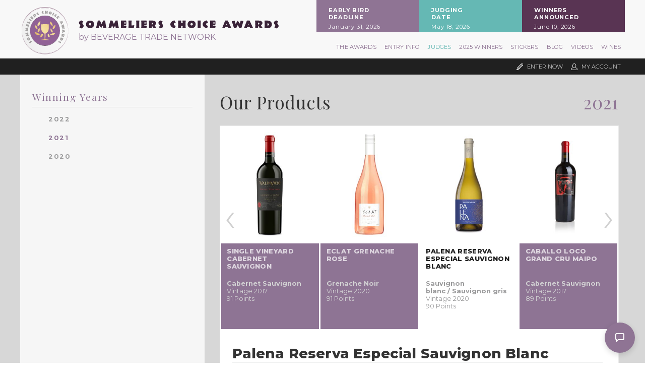

--- FILE ---
content_type: text/html; charset=utf-8
request_url: https://sommelierschoiceawards.com/en/winner-brands/wines/2021/vina-valdivieso-602/palena-reserva-especial-sauvignon-blanc-3875.htm
body_size: 104646
content:
<!doctype html>
<html>
	<head>
		<meta charset="UTF-8">
											<title>Palena Reserva Especial Sauvignon Blanc from Chile - Winner of Gold medal at the Sommeliers Choice Awards</title>
				<meta name="description" content="Palena Reserva Especial Sauvignon Blanc, wine from Vina Valdivieso in Chile, winner of in the Gold medal at the Sommeliers Choice Awards" />
				<meta name="keywords" content="Vina Valdivieso, wine producer, Chile, Sommeliers Choice Awards, medal winners, beverages, alcoholic beverages, wine" />
				<meta property="og:url" content="https://sommelierschoiceawards.com/en/winner-brands/wines/2021/vina-valdivieso-602/palena-reserva-especial-sauvignon-blanc-3875.htm" />
				<meta property="og:type" content="article" />
				<meta property="og:title" content="Palena Reserva Especial Sauvignon Blanc from Chile - Winner of Gold medal at the Sommeliers Choice Awards" />
				<meta property="og:description" content="Palena Reserva Especial Sauvignon Blanc, wine from Vina Valdivieso in Chile, winner of in the Gold medal at the Sommeliers Choice Awards" />
									<meta property="og:image" content="https://sommelierschoiceawards.com/cont/competitionSubmissions/imagePot/SommeliersChoiceAwardsUS-01202021131053000000-60082bdd2d2c5.jpg" />
								<meta property="og:locale" content="en_US">
				<meta property="og:site_name" content="Sommeliers Choice Awards">
				<meta name="twitter:card" content="summary_large_image" />	
				<meta charset="utf-8">
<meta name="viewport" content="width=device-width, initial-scale=1.0">
<link rel="shortcut icon" href="https://sommelierschoiceawards.com/cont/img/logo_favIcon.png" />
<meta name="language" content="en" />
<meta name="DC.language" content="en" />
<meta name="robots" content="INDEX,FOLLOW,ALL" />
<link rel="canonical" href="https://sommelierschoiceawards.com/en/winner-brands/wines/2021/vina-valdivieso-602/palena-reserva-especial-sauvignon-blanc-3875.htm"/>
<link href="https://fonts.googleapis.com/css?family=Montserrat:300,400,500,700,800|Playfair+Display:400,700" rel="stylesheet"> 
<!-- load all Font Awesome v6 styles -->
<link href="https://beverageexecutive.com/cont/js/fontawesome/css/all.css" rel="stylesheet" />
<!-- support v4 icon references/syntax -->
<link href="https://beverageexecutive.com/cont/js/fontawesome/css/v4-shims.css" rel="stylesheet" />
<script src="https://apis.google.com/js/platform.js"></script>
<script async src="/cont/js/functions.js" type="text/javascript"></script>
<script type="text/javascript" src="https://sommelierschoiceawards.com/cont/js/jquery.js"></script>	
  
    <script type="text/javascript" src="https://sommelierschoiceawards.com/cont/js/jQueryUI/jQuery-UI.min.js"></script>
    <script type="text/javascript" src="https://sommelierschoiceawards.com/cont/js/jQueryUI/jquery-migrate-3.3.0.min.js"></script>
    <link rel="stylesheet" href="https://sommelierschoiceawards.com/cont/js/jQueryUI/jQuery-UI.theme.css" type="text/css" media="screen">
    <link rel="stylesheet" href="https://sommelierschoiceawards.com/cont/js/jQueryUI/jQuery-UI-custom.css" type="text/css" media="screen">
    <script type="text/javascript" src="https://sommelierschoiceawards.com/cont/js/jquery.form.js"></script>
    <script src="https://sommelierschoiceawards.com/cont/js/validate/jquery.validate.min.js"></script>
    <script src="https://sommelierschoiceawards.com/cont/js/validate/additional-methods.min.js"></script>
	<script src="https://www.google.com/recaptcha/api.js" async defer></script>
	<link rel="stylesheet" type="text/css" href="https://sommelierschoiceawards.com/cont/js/owlCarousel/owl.carousel.min.css">
	<script type="text/javascript" src="https://sommelierschoiceawards.com/cont/js/owlCarousel/owl.carousel.min.js"></script>	
	<script src="https://sommelierschoiceawards.com/cont/js/modal/modal.js" type="text/javascript"></script>
	<link rel="stylesheet" href="https://sommelierschoiceawards.com/cont/js/modal/modal.css" type="text/css" />
	<script src="https://sommelierschoiceawards.com/cont/js/fancybox/jquery.fancybox.js" type="text/javascript"></script>
	<link href="https://sommelierschoiceawards.com/cont/js/fancybox/jquery.fancybox.css" rel="stylesheet" type="text/css" />
	<link href="https://sommelierschoiceawards.com/cont/css/styles_framework_SommeliersChoiceAwardsUS.css" rel="stylesheet" type="text/css" />
<link href="/cont/css/styles_public_sommeliersChoiceAwardsUS.css?v=2" rel="stylesheet" type="text/css" />
	<script type="text/javascript" src="https://sommelierschoiceawards.com/cont/js/echo.min.js"></script>
<script>
  (function(i,s,o,g,r,a,m){i['GoogleAnalyticsObject']=r;i[r]=i[r]||function(){
  (i[r].q=i[r].q||[]).push(arguments)},i[r].l=1*new Date();a=s.createElement(o),
  m=s.getElementsByTagName(o)[0];a.async=1;a.src=g;m.parentNode.insertBefore(a,m)
  })(window,document,'script','https://www.google-analytics.com/analytics.js','ga');

  ga('create', 'UA-121230043-1', 'auto');
  ga('send', 'pageview');
</script>
	</head>
	<body id="brands" class="brands  detail  en desktop recID-602">
	<div id="wrapper"> 
		<button onclick="topFunction()" id="top" title="Go to top" class="goToTop"><i class="fas fa-arrow-up"></i></button>
		<header>
	<div class="stack stack1 flexContainer logo contentViewport paddOnMobile">
		<div class="col col1">
						<a class="hideOnMobile" href="/en/" title="Sommeliers Choice Awards"><img src="https://sommelierschoiceawards.com/cont/img/logo_badge_color.svg" id="badge"></a>
			<a href="/en/" title="Sommeliers Choice Awards"><img src="https://sommelierschoiceawards.com/cont/img/logo_wide_color.svg" id="mainLogo"></a>
			<h1>Sommeliers Choice Awards</h1>
			<h4><a href="http://beveragetradenetwork.com" target="_blank">by BEVERAGE TRADE NETWORK</a></h4>
		</div>
		<div class="col col2 hideOnMobile">
				<div class="box headerBoxes ">
		
						<article class="id-273 headerBoxes stackOnMobile">
									 
								<div class="txt">
		    		   
		  			<div class="body"><span></span><div>
<h3>Early Bird<br />
Deadline</h3>

<p>January 31, 2026</p>
</div>

<div>
<h3>Judging<br />
Date</h3>

<p>May 18, 2026</p>
</div>

<div>
<h3>Winners<br />
Announced</h3>

<p>June 10, 2026</p>
</div>
</div>
		  		</div>
		  	</article>
		
		<!-- cached on 2026-01-22T15:24:27-05:00 -->
	</div>
			</div>
	</div>
	<div class="stack stack2 flexContainer contentViewport">
		<div class="col col1">
		</div>
		<div class="col col2">
				<nav class="primary main" >
	  	<ul class="mnu">
	  			    	    
	    <li id="recID-238" class=" lnk">
	    	<a href="https://sommelierschoiceawards.com/en/about-237.htm" target="_self">The Awards</a>
		    
				<ul class="subMenu" id="parentSectionID-238">
				
		    		
				        <li id="recID-237" class=" muf"><a href="/en/about-237.htm">About</a></li>
		      		
			    	
				
		    		
				        <li id="recID-247" class=" muf"><a href="/en/judging-process-247.htm">Judging Process</a></li>
		      		
			    	
				
		    		
			    	
			          	<li id="recID-360" class=" lnk"><a href="https://sommelierschoiceawards.com/en/ambassadors/" target="_self">Experts and Ambassadors</a></li>
			    	
				
		    		
			    	
			          	<li id="recID-362" class=" lnk"><a href="https://sommelierschoiceawards.com/en/in-the-press/" target="_self">In The Press</a></li>
			    	
				
		    		
				        <li id="recID-368" class=" muf"><a href="/en/sponsorships-368.htm">Sponsorships</a></li>
		      		
			    	
				
		    		
				        <li id="recID-248" class=" muf"><a href="/en/faq-248.htm">FAQ</a></li>
		      		
			    	
				
		    		
				        <li id="recID-241" class=" muf"><a href="/en/contact-241.htm">Contact</a></li>
		      		
			    	
				
			    </ul>
		    
	        </li>

	    
	    <li id="recID-251" class=" lnk">
	    	<a href="https://sommelierschoiceawards.com/en/how-to-enter-252.htm" target="_self">Entry Info</a>
		    
				<ul class="subMenu" id="parentSectionID-251">
				
		    		
				        <li id="recID-246" class=" muf"><a href="/en/why-enter-246.htm">Why Enter</a></li>
		      		
			    	
				
		    		
				        <li id="recID-252" class=" muf"><a href="/en/how-to-enter-252.htm">How To Enter</a></li>
		      		
			    	
				
		    		
				        <li id="recID-253" class=" muf"><a href="/en/key-deadlines-and-pricing-253.htm">Key Deadlines and Pricing</a></li>
		      		
			    	
				
		    		
				        <li id="recID-254" class=" muf"><a href="/en/shipping-instructions-254.htm">Shipping Instructions</a></li>
		      		
			    	
				
		    		
				        <li id="recID-315" class=" muf"><a href="/en/entry-benefits-315.htm">Entry Benefits</a></li>
		      		
			    	
				
		    		
				        <li id="recID-255" class=" muf"><a href="/en/terms-and-conditions-255.htm">Terms and Conditions</a></li>
		      		
			    	
				
			    </ul>
		    
	        </li>

	    
	    <li id="recID-239" class=" lnk">
	    	<a href="/en/judges/2026/" target="_self">Judges</a>
		    
				<ul class="subMenu" id="parentSectionID-239">
				
			    </ul>
		    
	        </li>

	    
	    <li id="recID-305" class=" lnk">
	    	<a href="https://sommelierschoiceawards.com/en/competition-global-results/2025/" target="_self">2025 Winners</a>
		    
				<ul class="subMenu" id="parentSectionID-305">
				
		    		
			    	
			          	<li id="recID-373" class=" lnk"><a href="https://sommelierschoiceawards.com/en/competition-global-results/2025/" target="_self">2025 Winners</a></li>
			    	
				
		    		
			    	
			          	<li id="recID-359" class=" lnk"><a href="https://sommelierschoiceawards.com/en/competition-global-results/2024/" target="_self">2024 Winners </a></li>
			    	
				
		    		
			    	
			          	<li id="recID-348" class=" lnk"><a href="https://sommelierschoiceawards.com/en/competition-global-results/2023/" target="_self">2023 Winners </a></li>
			    	
				
		    		
			    	
			          	<li id="recID-344" class=" lnk"><a href="https://sommelierschoiceawards.com/en/competition-global-results/2022/" target="_self">2022 Winners</a></li>
			    	
				
		    		
			    	
			          	<li id="recID-333" class=" lnk"><a href="https://sommelierschoiceawards.com/en/competition-global-results/2021/" target="_self">2021 Winners</a></li>
			    	
				
		    		
			    	
			          	<li id="recID-326" class=" lnk"><a href="https://sommelierschoiceawards.com/en/competition-global-results/2020/" target="_self">2020 Winners</a></li>
			    	
				
		    		
			    	
			          	<li id="recID-306" class=" lnk"><a href="https://sommelierschoiceawards.com/en/competition-global-results/2019/" target="_self">2019 Winners</a></li>
			    	
				
		    		
				        <li id="recID-309" class=" muf"><a href="/en/press-template-309.htm">Press Template</a></li>
		      		
			    	
				
		    		
				        <li id="recID-310" class=" muf"><a href="/en/medals-and-press-images-310.htm">Medals and Press Images</a></li>
		      		
			    	
				
		    		
				        <li id="recID-249" class=" muf"><a href="/en/promote-your-win-249.htm">Promote Your Win</a></li>
		      		
			    	
				
			    </ul>
		    
	        </li>

	    
	    <li id="recID-307" class=" lnk">
	    	<a href="/en/medal-stickers-purchase/" target="_self">Stickers</a>
		    
				<ul class="subMenu" id="parentSectionID-307">
				
			    </ul>
		    
	        </li>

	    
	    <li id="recID-236" class=" lnk">
	    	<a href="/en/blog/" target="_self">Blog</a>
		    
				<ul class="subMenu" id="parentSectionID-236">
				
			    </ul>
		    
	        </li>

	    
	    <li id="recID-351" class=" lnk">
	    	<a href="https://sommelierschoiceawards.com/en/videos/" target="_self">Videos</a>
		    
				<ul class="subMenu" id="parentSectionID-351">
				
			    </ul>
		    
	        </li>

	    
	    <li id="recID-354" class=" lnk">
	    	<a href="https://sommelierschoiceawards.com/en/winner-brands/2024/" target="_self">Wines</a>
		    
				<ul class="subMenu" id="parentSectionID-354">
				
		    		
			    	
			          	<li id="recID-355" class=" lnk"><a href="https://sommelierschoiceawards.com/en/winner-companies/2024/" target="_self">Companies</a></li>
			    	
				
		    		
			    	
			          	<li id="recID-356" class=" lnk"><a href="https://sommelierschoiceawards.com/en/winner-brands/2024/" target="_self">Wines</a></li>
			    	
				
			    </ul>
		    
	        </li>

	    
	    	  </ul>
	</nav>
<script type="text/javascript">
	$(document).ready(function(){
		$('ul.subMenu').each(function(){
			if($(this).find('li').length == 0){
				$(this).remove();
			}
		})
	});

	// deploy subsections when parent section clicked
	function deploySubSections(parentSectionID){
		$('.main .subMenu').css('display','none');// Hide all submenus
		$('.main #parentSectionID-'+parentSectionID).css('display','block'); // Show requested sub menu
	};
</script>
		</div>
	</div><!-- END .stack stack3 menu -->
	<div class="userMenu">
		<ul class="contentViewport">
			 
									<li><a href="/en/users/sign-up.htm" class="modalOpener fancybox.ajax" id="signUpButton" title=""><img src="https://sommelierschoiceawards.com/cont/img/icn_pencil.svg" class="icn pencil" /> <span>Enter Now</span></a></li>
				
									<li><a href="javascript:showHideElement('#participantsLoginFormContainer');" class="login_btn" id="loginButton" alt="Log into your existing account for SCAUS"><img src="https://sommelierschoiceawards.com/cont/img/icn_user_white.svg" class="icn user"> <span>My Account</span></a></li>
								
				<div id="participantsLoginFormContainer" class="box users" style="display: none;">
					<!-- START visitor login form --> 
					<form action="/en/users/login/do-login/" id="participantsLoginForm" method="post" class="standard trackTooltipArea">
						<div id="feedbackLogin" style="display: none;"></div>
						<label for="user">Your Email</label>
						<input type="email" name="user" id="userEmailAddress" placeholder="Email" required /> 
						<label for="password">Your Password</label>
						<input type="password" name="password" id="password" placeholder="Password" required /> 
						<input class="btn rectangle" id="participantsLoginBtn" type="submit" value="Log-in">
						<p class="disclaimer">If you have not registered for SCAUS yet, <br/>please click <a href="/en/users/sign-up.htm" class="modalOpener fancybox.ajax">here</a> and register first.</p>
						<p class="disclaimer small">Need to recover your password? <a href="/en/participants-zone/password-retrieval.htm">click here</a></p>
					</form>
					<script type="text/javascript">
						$.validator.addMethod("validate_email", function(value, element) {
	                        if (/^([a-zA-Z0-9_\.\-])+\@(([a-zA-Z0-9\-])+\.)+([a-zA-Z0-9]{2,4})+$/.test(value)) {
	                            return true;
	                        } else {
	                            return false;
	                        }
	                    }, "Please enter a valid email");
						$(document).ready(function(){
				          $('#participantsLoginForm').validate({ //Validate Login Form
				              rules: {
				                user: {
				                    required: true,
				                    email: {
							            validate_email: true
							        },
				                },   
				                password: {
				                    required: true,
				                },                        
				              },
				              messages: {
				                user: {
				                  required: "Email is required", 
				                  email: "Please enter a valid email address"
				                },
				                password: {
				                  required: "Password is required",
				                }, 
				              }
				          });
				        }); 
					    var formErrorCodes = {
							0: '<span class="icn white large alert"><p></span>Unknown error. Please try again later.</p>',
							2003 : '<p><i class="far fa-frown"></i>The User is already registered in our database. Please enter a new one or log-in.</p>',
							2008 : '<p><i class="far fa-frown"></i>Your User account has been created successfully. <a href="#log-in">Log-in now</a>.</p>',
							2010 : '<p><i class="far fa-frown"></i>The entered Nick-Name is already in use. Please select another one.</p>',
							2011 : '<p><i class="far fa-frown"></i>You are missing mandatory fields.</p>',
							2012 : '<p>Passwords do not match, please try again.</p>',
							2015 : '<p><i class="far fa-frown"></i>Invalid captcha text.</p>',
							2016 : '<p><i class="far fa-frown"></i>Your User account has been created successfully. A message has been sent to your email to confirm your account. Now redirecting to BTN home.</p>',
							2020 : '<p><i class="far fa-frown"></i>User account not yet verified.</p>',
							2021 : '<p><i class="far fa-frown"></i>Your user account has been placed temporarily under review. Please contact support.</p>',
							2022 : '<p><i class="far fa-frown"></i></p>',
							2023 : '<p><i class="far fa-frown"></i>Invalid username/password.</p>',
                            2024 : '<p><i class="far fa-frown"></i>Invalid email format.</p>',
                            2025 : '<p><i class="far fa-frown"></i>The length of the username should be less than 50 characters.</p>',
                            2026 : '<p><i class="far fa-frown"></i>The length of the password should be less than 40 characters.</p>'
					    };
					    $('#participantsLoginForm').ajaxForm({
				            beforeSubmit: function () {
				                $('#feedbackLogin').next('div.errorMsg').fadeOut('slow'); // preemptively remove error div (will be shown again if necessary)
				                if($('#participantsLoginForm').valid()){
				                    return true;
				                } else {
				                    return false; // don't submit and have validate show the errors
				                }
				            }, // END beforeSubmit: function ()
				            success: function (responseText, statusText, xhr) {
				                if (responseText.status=="KO") { // User could not be logged in, display error msg
				                  $('#feedbackLogin').html(formErrorCodes[responseText.errorCode]);
				                  $('#feedbackLogin').fadeIn('slow');
				                } else if (responseText.errorCode=="2022") { // User could be logged in OK
				                  window.location.href = "/en/participants-zone/my-submissions/review-my-submissions.htm";
				                }
				            }    
				        });
					</script>
					<!-- END participants login form -->
				</div>
					</ul>
	</div><!-- END .stack stack4 userMenu -->
</header>	
				<div id="mainContentArea">
				<main class="bgStyle2">
				<!-- InstanceBeginEditable name="col1" -->
				    				<section class="contentViewport flexContainer flexLayout10 articleStyle7 marginBottom-M stackOnMobile paddOnMobile">
    					<div class="col col1 boxStyle1 bgStyle1">
    						<div class="resultsNavigationContainer">
    							<div class="headerStyle7">
	    							<h1>Winning Years</h1>
	    							<ul>
																							<li><a href="https://sommelierschoiceawards.com/en/winner-companies/2022/vina-valdivieso-602.htm"><h2>2022</h2></a></li>
																									<li class="selected"><a href="https://sommelierschoiceawards.com/en/winner-companies/2021/vina-valdivieso-602.htm"><h2>2021</h2></a></li>
																									<li><a href="https://sommelierschoiceawards.com/en/winner-companies/2020/vina-valdivieso-602.htm"><h2>2020</h2></a></li>
																					</ul>
    							</div>
	    							<section class="box medalScore col col2 marginBottom-S hideOnMobile">
		
		<!-- cached on 2026-01-22T16:08:55-05:00 -->
	</section>
										<aside class="box medalsExplained2021 marginBottom-M innerBtnStyle7 hideOnMobile">
		
						<article class="id-342 medalsExplained2021 stackOnMobile">
									 
								<div class="txt">
		    		   
		  			<div class="body"><span></span><p><img alt="" src="https://static.sommelierschoiceawards.com/cont/gen/imagePot/SommeliersChoiceAwardsUS-06072021043733000000-60bda28d9bc80.png" /></p>
</div>
		  		</div>
		  	</article>
		
		<!-- cached on 2026-01-22T16:08:55-05:00 -->
	</aside>
		    							<div class="box genPageSideText paddingBottom-S col col1 hideOnMobile">
		
		<!-- cached on 2026-01-22T16:08:55-05:00 -->
	</div>
	    						</div>
    					</div><!-- END .col.col1 -->
    					<div class="col col2 articleStyle7" id="filterContainer">
							<div class="productsList">
								<header class="flexContainer">
									<h1>Our Products</h1>
									<h2>2021 </h2>
								</header>
								<div class="listing">
									<div class="owl-carousel flexContainer" id="owl-carouselProductImages">
								        											        <div class="carrouselItem">
											            <article class="productCarousel carousel-3834" onclick="return showProductDetails('3834','vina-valdivieso','single-vineyard-cabernet-sauvignon');">
											                <div class="imageContainer">
											                    											                        <img src="https://sommelierschoiceawards.com/en/submissions/images/h/384/SommeliersChoiceAwardsUS-01112021183202000000-5ffc99a2995bc.jpg" border="0" class="" alt="Logo for: Single Vineyard Cabernet Sauvignon" />
											                    											                </div>
											                <div class="body">
											                	<div class="brandName">
												                	<h1>Single Vineyard Cabernet Sauvignon</h1>
												                </div>
											                    <p>
											                    												                    		<span>Cabernet Sauvignon</span><br/>
											                    		Vintage 2017<br/>
											                    												                    	91 Points											                    </p>
											                </div>
											                <div class="indicator"></div>
											            </article>
											        </div>
											    											        <div class="carrouselItem">
											            <article class="productCarousel carousel-3898" onclick="return showProductDetails('3898','vina-valdivieso','eclat-grenache-rose');">
											                <div class="imageContainer">
											                    											                        <img src="https://sommelierschoiceawards.com/en/submissions/images/h/384/SommeliersChoiceAwardsUS-01222021155132000000-600af484220e4.jpg" border="0" class="" alt="Logo for: Eclat Grenache Rose" />
											                    											                </div>
											                <div class="body">
											                	<div class="brandName">
												                	<h1>Eclat Grenache Rose</h1>
												                </div>
											                    <p>
											                    												                    		<span>Grenache Noir</span><br/>
											                    		Vintage 2020<br/>
											                    												                    	91 Points											                    </p>
											                </div>
											                <div class="indicator"></div>
											            </article>
											        </div>
											    											        <div class="carrouselItem">
											            <article class="productCarousel carousel-3875" onclick="return showProductDetails('3875','vina-valdivieso','palena-reserva-especial-sauvignon-blanc');">
											                <div class="imageContainer">
											                    											                        <img src="https://sommelierschoiceawards.com/en/submissions/images/h/384/SommeliersChoiceAwardsUS-01202021131053000000-60082bdd2d2c5.jpg" border="0" class="" alt="Logo for: Palena Reserva Especial Sauvignon Blanc" />
											                    											                </div>
											                <div class="body">
											                	<div class="brandName">
												                	<h1>Palena Reserva Especial Sauvignon Blanc</h1>
												                </div>
											                    <p>
											                    												                    		<span>Sauvignon blanc / Sauvignon gris</span><br/>
											                    		Vintage 2020<br/>
											                    												                    	90 Points											                    </p>
											                </div>
											                <div class="indicator"></div>
											            </article>
											        </div>
											    											        <div class="carrouselItem">
											            <article class="productCarousel carousel-3833" onclick="return showProductDetails('3833','vina-valdivieso','caballo-loco-grand-cru-maipo');">
											                <div class="imageContainer">
											                    											                        <img src="https://sommelierschoiceawards.com/en/submissions/images/h/384/SommeliersChoiceAwardsUS-01112021182402000000-5ffc97c2a7f6a.jpg" border="0" class="" alt="Logo for: Caballo Loco Grand Cru Maipo" />
											                    											                </div>
											                <div class="body">
											                	<div class="brandName">
												                	<h1>Caballo Loco Grand Cru Maipo</h1>
												                </div>
											                    <p>
											                    												                    		<span>Cabernet Sauvignon</span><br/>
											                    		Vintage 2017<br/>
											                    												                    	89 Points											                    </p>
											                </div>
											                <div class="indicator"></div>
											            </article>
											        </div>
											    											        <div class="carrouselItem">
											            <article class="productCarousel carousel-3899" onclick="return showProductDetails('3899','vina-valdivieso','valdivieso-sparkling-limited-rose');">
											                <div class="imageContainer">
											                    											                        <img src="https://sommelierschoiceawards.com/en/submissions/images/h/384/SommeliersChoiceAwardsUS-01222021155002000000-600af42a90489.jpg" border="0" class="" alt="Logo for: Valdivieso Sparkling Limited Rose" />
											                    											                </div>
											                <div class="body">
											                	<div class="brandName">
												                	<h1>Valdivieso Sparkling Limited Rose</h1>
												                </div>
											                    <p>
											                    												                    		<span>Cinsaut</span><br/>
											                    		Vintage Non-Vintage<br/>
											                    												                    	88 Points											                    </p>
											                </div>
											                <div class="indicator"></div>
											            </article>
											        </div>
											    											        <div class="carrouselItem">
											            <article class="productCarousel carousel-3877" onclick="return showProductDetails('3877','vina-valdivieso','caballo-loco-grand-cru-apalta');">
											                <div class="imageContainer">
											                    											                        <img src="https://sommelierschoiceawards.com/en/submissions/images/h/384/SommeliersChoiceAwardsUS-01202021133333000000-6008312d37c99.jpg" border="0" class="" alt="Logo for: Caballo Loco Grand Cru Apalta" />
											                    											                </div>
											                <div class="body">
											                	<div class="brandName">
												                	<h1>Caballo Loco Grand Cru Apalta</h1>
												                </div>
											                    <p>
											                    												                    		<span>Carménère</span><br/>
											                    		Vintage 2017<br/>
											                    												                    	87 Points											                    </p>
											                </div>
											                <div class="indicator"></div>
											            </article>
											        </div>
											    											        <div class="carrouselItem">
											            <article class="productCarousel carousel-3876" onclick="return showProductDetails('3876','vina-valdivieso','palena-gran-reserva-merlot');">
											                <div class="imageContainer">
											                    											                        <img src="https://sommelierschoiceawards.com/en/submissions/images/h/384/SommeliersChoiceAwardsUS-01202021131731000000-60082d6bb7a46.jpg" border="0" class="" alt="Logo for: Palena Gran Reserva Merlot" />
											                    											                </div>
											                <div class="body">
											                	<div class="brandName">
												                	<h1>Palena Gran Reserva Merlot</h1>
												                </div>
											                    <p>
											                    												                    		<span>Merlot</span><br/>
											                    		Vintage 2018<br/>
											                    												                    	86 Points											                    </p>
											                </div>
											                <div class="indicator"></div>
											            </article>
											        </div>
											    											        <div class="carrouselItem">
											            <article class="productCarousel carousel-3878" onclick="return showProductDetails('3878','vina-valdivieso','caballo-loco-grand-cru-sagrada-familia');">
											                <div class="imageContainer">
											                    											                        <img src="https://sommelierschoiceawards.com/en/submissions/images/h/384/SommeliersChoiceAwardsUS-01202021134508000000-600833e4ec9b4.jpg" border="0" class="" alt="Logo for: Caballo Loco Grand Cru Sagrada Familia" />
											                    											                </div>
											                <div class="body">
											                	<div class="brandName">
												                	<h1>Caballo Loco Grand Cru Sagrada Familia</h1>
												                </div>
											                    <p>
											                    												                    		<span>Cabernet Franc</span><br/>
											                    		Vintage 2017<br/>
											                    												                    	86 Points											                    </p>
											                </div>
											                <div class="indicator"></div>
											            </article>
											        </div>
											    											        <div class="carrouselItem">
											            <article class="productCarousel carousel-3874" onclick="return showProductDetails('3874','vina-valdivieso','palena-gran-reserva-cabernet-sauvignon');">
											                <div class="imageContainer">
											                    											                        <img src="https://sommelierschoiceawards.com/en/submissions/images/h/384/SommeliersChoiceAwardsUS-01202021131331000000-60082c7bd507e.jpg" border="0" class="" alt="Logo for: Palena Gran Reserva Cabernet Sauvignon" />
											                    											                </div>
											                <div class="body">
											                	<div class="brandName">
												                	<h1>Palena Gran Reserva Cabernet Sauvignon</h1>
												                </div>
											                    <p>
											                    												                    		<span>Cabernet Sauvignon</span><br/>
											                    		Vintage 2019<br/>
											                    												                    	83 Points											                    </p>
											                </div>
											                <div class="indicator"></div>
											            </article>
											        </div>
											    											        <div class="carrouselItem">
											            <article class="productCarousel carousel-3897" onclick="return showProductDetails('3897','vina-valdivieso','eclat-sparkling-brut-rose');">
											                <div class="imageContainer">
											                    											                        <img src="https://sommelierschoiceawards.com/en/submissions/images/h/384/SommeliersChoiceAwardsUS-01222021155230000000-600af4bec392f.jpg" border="0" class="" alt="Logo for: Eclat Sparkling Brut Rose" />
											                    											                </div>
											                <div class="body">
											                	<div class="brandName">
												                	<h1>Eclat Sparkling Brut Rose</h1>
												                </div>
											                    <p>
											                    												                    		<span>Cinsaut</span><br/>
											                    		Vintage Non-Vintage<br/>
											                    												                    	83 Points											                    </p>
											                </div>
											                <div class="indicator"></div>
											            </article>
											        </div>
											    								    </div>
									<script type="text/javascript" language="javascript">
										var autoClick = false;
									    $(document).ready(function() {
								        	console.log('hi');
								            // Using default configuration
								            var carousel = $('#owl-carouselProductImages');
								            carousel.owlCarousel({
								                loop: false,
								                autoplay: false,
								                autoplayTimeout: 8000,
								                items: 4,
								                //onClicked : sliderLazyLoad,
								                nav: true,
								                lazyLoad: true,
								                slideBy: 1,
								                responsive:{
											        0:{
											            items:2,
											        },
											        1000:{
											            items:4
											        }
											    }
								            });
								            function sliderLazyLoad(event){
								               // echo.init();
								            }

								            checkClasses();
										    // carousel.on('translated.owl.carousel', function(event) {
										    //     checkClasses();
										    // });
										    function checkClasses(){
										        $('#owl-carouselProductImages .owl-stage .owl-item.active').each(function(index){
										        	if (index === 0) {
										                // this is the first one
										                var comSubID = '3875';
										                var getType = 'product';
										                if(getType=='company'){
										                	autoClick = true;
										                	$(this).children().children().click();
										                	autoClick = false;
										                }else{
										                	$('.carousel-'+comSubID).click();
										                														        	n = parseInt(($('.carousel-'+comSubID).parent().parent().index())/4);
													        													        carousel.trigger("to.owl.carousel",n);
										                }
										            }
										        });
										    }
								            // console.log($('#owl-carouselProductImages:first-child'));
								        });
								        function showProductDetails(submissionsID,companyName,productName){
								        	var eventIdentifier = '2021';
								        	var webName = 'https://sommelierschoiceawards.com';
								        	var productNamePlural = 'wines';
								        	var companyID = '602';
								        	if(autoClick == false){
												var createProductURL = webName+'/en/winner-brands/'+productNamePlural+'/'+eventIdentifier+'/'+companyName+'-'+companyID+'/'+productName+'-'+submissionsID+'.htm';
	    										window.history.pushState('data','products',createProductURL);
	    									}
								    		$('.productCarousel').removeClass('active');
								    		$('.carousel-'+submissionsID).addClass('active');
								        	$('.productInfo').fadeOut().removeClass('active');
								        	$('.submissionsID-'+submissionsID).fadeIn().addClass('active');
								        }
								    </script>
								</div>
							    <div class="productDetails">
							    																							        <article class="productInfo submissionsID-3834" style="display: none;">
										        	<header>
										        		<h1>Single Vineyard Cabernet Sauvignon</h1>
										        		<h2>
										        												                    		Cabernet Sauvignon									                    												            </h2>
										        	</header>
										        	<div class="flexContainer flexLayout10 stackOnMobile">
											        	<div class="col col1">
											        		<div class="imageContainer">
											                    											                        <img src="https://sommelierschoiceawards.com/en/submissions/images/h/576/SommeliersChoiceAwardsUS-01112021183202000000-5ffc99a2995bc.jpg" border="0" class="" alt="Photo for: Single Vineyard Cabernet Sauvignon" />
											                    											                </div>
											                <div class="actionLinks">
										                	    <a href="/en/competition-certificates/2021/gold-medal/2245/" title="View/Print Certificate " target="_blank" class="btnStyle3">View Certificate</a>
											                	<a href="/en/competition-shelf-talkers/2021/special-awards/2245/" title="Print or download shelf talkers " target="_blank" class="year2021 btnStyle3">Shelf Talkers</a>
											        	    </div>
											            </div>
										                <div class="col col2">
										                	<div class="body">
										                		<div class="medalContainer">
																	<article>
																		<div class="imageContainer">
																																																												<img src="/cont/img/certificateImagery/SCAUS_GoldMedal_2021.svg" class="">
																																																									</div>
																		<div class="txt">
																			<p class="competitionName">Sommeliers Choice Awards 2021</p>
																			<p class="medalTitle">Gold Medal</p>
																			<p class="points">91 Points</p>
																		</div>
																	</article>
																																																																												
																						<article>
																		    				<div class="imageContainer">
																		    					<img class="awardImg" src="https://sommelierschoiceawards.com/cont/img/certificateImagery/SCAUS_WineOfTheYearByCountry_2021.svg">
																							</div>
																							<div class="txt">
																								<p class="competitionName">Sommeliers Choice Awards 2021</p>
																								<p class="specialAwardTag">Wine Of The Year By Country</p>
																								<p class="points">91 Points</p>
																							</div>
																						</article>
																																																																																																																																																																																																																																																																																	</div>
																<div class="tastingNotesContainer">
																	<h3>Tasting Notes:</h3>
																	<p>Hints of redcurrant, dried cranberry, red raspberry, fresh plums and earth on the nose. Palate is pleading with lively aromas of cherry pie.</p>
																</div>
																<div class="flexContainer techDetails">
																	<ul class="col col1">
																		<li><span class="techName">Producer Name:</span> <span class="techValue">Vina Valdivieso</span></li>
																		<li><span class="techName">Country:</span> <span class="techValue">Chile</span></li>
																		<li><span class="techName">Vintage:</span> <span class="techValue">2017</span></li>
																	</ul>
																	<ul class="col col2">
																		<li><span class="techName">Category:</span> <span class="techValue">Still Wines (Vintage / Non-Vintage)</span></li>
																													                    	</ul>	
																</div>

																
																<!-- </div>
																																		
																	<div class="col col2">
																		<h2>Where To Drink</h2>
																																					<p>No venue information available</p>
																																			</div>
																</div> -->
																<!-- END Where To Buy / Where To Drink -->

											                </div>
										                </div>
									                </div>
									            </article>
										    																						        <article class="productInfo submissionsID-3898" style="display: none;">
										        	<header>
										        		<h1>Eclat Grenache Rose</h1>
										        		<h2>
										        												                    		Grenache Noir									                    												            </h2>
										        	</header>
										        	<div class="flexContainer flexLayout10 stackOnMobile">
											        	<div class="col col1">
											        		<div class="imageContainer">
											                    											                        <img src="https://sommelierschoiceawards.com/en/submissions/images/h/576/SommeliersChoiceAwardsUS-01222021155132000000-600af484220e4.jpg" border="0" class="" alt="Photo for: Eclat Grenache Rose" />
											                    											                </div>
											                <div class="actionLinks">
										                	    <a href="/en/competition-certificates/2021/gold-medal/2306/" title="View/Print Certificate " target="_blank" class="btnStyle3">View Certificate</a>
											                	<a href="/en/competition-shelf-talkers/2021/special-awards/2306/" title="Print or download shelf talkers " target="_blank" class="year2021 btnStyle3">Shelf Talkers</a>
											        	    </div>
											            </div>
										                <div class="col col2">
										                	<div class="body">
										                		<div class="medalContainer">
																	<article>
																		<div class="imageContainer">
																																																												<img src="/cont/img/certificateImagery/SCAUS_GoldMedal_2021.svg" class="">
																																																									</div>
																		<div class="txt">
																			<p class="competitionName">Sommeliers Choice Awards 2021</p>
																			<p class="medalTitle">Gold Medal</p>
																			<p class="points">91 Points</p>
																		</div>
																	</article>
																																																																																																																																																																																																																																																																																																																																								</div>
																<div class="tastingNotesContainer">
																	<h3>Tasting Notes:</h3>
																	<p>A rose driven by subtle ripe strawberry and cherry notes. The palate is elegant with lots of freshness and notes of orange peels, peaches and cherry jam.</p>
																</div>
																<div class="flexContainer techDetails">
																	<ul class="col col1">
																		<li><span class="techName">Producer Name:</span> <span class="techValue">Vina Valdivieso</span></li>
																		<li><span class="techName">Country:</span> <span class="techValue">Chile</span></li>
																		<li><span class="techName">Vintage:</span> <span class="techValue">2020</span></li>
																	</ul>
																	<ul class="col col2">
																		<li><span class="techName">Category:</span> <span class="techValue">Still Wines (Vintage / Non-Vintage)</span></li>
																													                    	</ul>	
																</div>

																
																<!-- </div>
																																		
																	<div class="col col2">
																		<h2>Where To Drink</h2>
																																					<p>No venue information available</p>
																																			</div>
																</div> -->
																<!-- END Where To Buy / Where To Drink -->

											                </div>
										                </div>
									                </div>
									            </article>
										    																						        <article class="productInfo submissionsID-3875" style="display: none;">
										        	<header>
										        		<h1>Palena Reserva Especial Sauvignon Blanc</h1>
										        		<h2>
										        												                    		Sauvignon blanc / Sauvignon gris									                    												            </h2>
										        	</header>
										        	<div class="flexContainer flexLayout10 stackOnMobile">
											        	<div class="col col1">
											        		<div class="imageContainer">
											                    											                        <img src="https://sommelierschoiceawards.com/en/submissions/images/h/576/SommeliersChoiceAwardsUS-01202021131053000000-60082bdd2d2c5.jpg" border="0" class="" alt="Photo for: Palena Reserva Especial Sauvignon Blanc" />
											                    											                </div>
											                <div class="actionLinks">
										                	    <a href="/en/competition-certificates/2021/gold-medal/2283/" title="View/Print Certificate " target="_blank" class="btnStyle3">View Certificate</a>
											                	<a href="/en/competition-shelf-talkers/2021/special-awards/2283/" title="Print or download shelf talkers " target="_blank" class="year2021 btnStyle3">Shelf Talkers</a>
											        	    </div>
											            </div>
										                <div class="col col2">
										                	<div class="body">
										                		<div class="medalContainer">
																	<article>
																		<div class="imageContainer">
																																																												<img src="/cont/img/certificateImagery/SCAUS_GoldMedal_2021.svg" class="">
																																																									</div>
																		<div class="txt">
																			<p class="competitionName">Sommeliers Choice Awards 2021</p>
																			<p class="medalTitle">Gold Medal</p>
																			<p class="points">90 Points</p>
																		</div>
																	</article>
																																																																																																																																																																																																																																																																																																																																								</div>
																<div class="tastingNotesContainer">
																	<h3>Tasting Notes:</h3>
																	<p>Nose is driven by jasmine and honey suckle aromas. The palate has flavors of ripe green apple, underripe pear, and yellow grapefruit.</p>
																</div>
																<div class="flexContainer techDetails">
																	<ul class="col col1">
																		<li><span class="techName">Producer Name:</span> <span class="techValue">Vina Valdivieso</span></li>
																		<li><span class="techName">Country:</span> <span class="techValue">Chile</span></li>
																		<li><span class="techName">Vintage:</span> <span class="techValue">2020</span></li>
																	</ul>
																	<ul class="col col2">
																		<li><span class="techName">Category:</span> <span class="techValue">Still Wines (Vintage / Non-Vintage)</span></li>
																													                    	</ul>	
																</div>

																
																<!-- </div>
																																		
																	<div class="col col2">
																		<h2>Where To Drink</h2>
																																					<p>No venue information available</p>
																																			</div>
																</div> -->
																<!-- END Where To Buy / Where To Drink -->

											                </div>
										                </div>
									                </div>
									            </article>
										    																						        <article class="productInfo submissionsID-3833" style="display: none;">
										        	<header>
										        		<h1>Caballo Loco Grand Cru Maipo</h1>
										        		<h2>
										        												                    		Cabernet Sauvignon									                    												            </h2>
										        	</header>
										        	<div class="flexContainer flexLayout10 stackOnMobile">
											        	<div class="col col1">
											        		<div class="imageContainer">
											                    											                        <img src="https://sommelierschoiceawards.com/en/submissions/images/h/576/SommeliersChoiceAwardsUS-01112021182402000000-5ffc97c2a7f6a.jpg" border="0" class="" alt="Photo for: Caballo Loco Grand Cru Maipo" />
											                    											                </div>
											                <div class="actionLinks">
										                	    <a href="/en/competition-certificates/2021/silver-medal/2244/" title="View/Print Certificate " target="_blank" class="btnStyle3">View Certificate</a>
											                	<a href="/en/competition-shelf-talkers/2021/special-awards/2244/" title="Print or download shelf talkers " target="_blank" class="year2021 btnStyle3">Shelf Talkers</a>
											        	    </div>
											            </div>
										                <div class="col col2">
										                	<div class="body">
										                		<div class="medalContainer">
																	<article>
																		<div class="imageContainer">
																																																												<img src="/cont/img/certificateImagery/SCAUS_SilverMedal_2021.svg" class="">
																																																									</div>
																		<div class="txt">
																			<p class="competitionName">Sommeliers Choice Awards 2021</p>
																			<p class="medalTitle">Silver Medal</p>
																			<p class="points">89 Points</p>
																		</div>
																	</article>
																																																																																																																																																																																																																																																																																																																																								</div>
																<div class="tastingNotesContainer">
																	<h3>Tasting Notes:</h3>
																	<p>Hints of redcurrant, earth and herbal notes with hints of bittersweet chocolate. The palate has dried herbs with savory undertones of tomato leaf and smoked bacon flavors. Pair with rich and fatty foods.</p>
																</div>
																<div class="flexContainer techDetails">
																	<ul class="col col1">
																		<li><span class="techName">Producer Name:</span> <span class="techValue">Vina Valdivieso</span></li>
																		<li><span class="techName">Country:</span> <span class="techValue">Chile</span></li>
																		<li><span class="techName">Vintage:</span> <span class="techValue">2017</span></li>
																	</ul>
																	<ul class="col col2">
																		<li><span class="techName">Category:</span> <span class="techValue">Still Wines (Vintage / Non-Vintage)</span></li>
																													                    	</ul>	
																</div>

																
																<!-- </div>
																																		
																	<div class="col col2">
																		<h2>Where To Drink</h2>
																																					<p>No venue information available</p>
																																			</div>
																</div> -->
																<!-- END Where To Buy / Where To Drink -->

											                </div>
										                </div>
									                </div>
									            </article>
										    																						        <article class="productInfo submissionsID-3899" style="display: none;">
										        	<header>
										        		<h1>Valdivieso Sparkling Limited Rose</h1>
										        		<h2>
										        												                    		Cinsaut									                    												            </h2>
										        	</header>
										        	<div class="flexContainer flexLayout10 stackOnMobile">
											        	<div class="col col1">
											        		<div class="imageContainer">
											                    											                        <img src="https://sommelierschoiceawards.com/en/submissions/images/h/576/SommeliersChoiceAwardsUS-01222021155002000000-600af42a90489.jpg" border="0" class="" alt="Photo for: Valdivieso Sparkling Limited Rose" />
											                    											                </div>
											                <div class="actionLinks">
										                	    <a href="/en/competition-certificates/2021/silver-medal/2307/" title="View/Print Certificate " target="_blank" class="btnStyle3">View Certificate</a>
											                	<a href="/en/competition-shelf-talkers/2021/special-awards/2307/" title="Print or download shelf talkers " target="_blank" class="year2021 btnStyle3">Shelf Talkers</a>
											        	    </div>
											            </div>
										                <div class="col col2">
										                	<div class="body">
										                		<div class="medalContainer">
																	<article>
																		<div class="imageContainer">
																																																												<img src="/cont/img/certificateImagery/SCAUS_SilverMedal_2021.svg" class="">
																																																									</div>
																		<div class="txt">
																			<p class="competitionName">Sommeliers Choice Awards 2021</p>
																			<p class="medalTitle">Silver Medal</p>
																			<p class="points">88 Points</p>
																		</div>
																	</article>
																																																																																																																																																																																																																																																																																																																																								</div>
																<div class="tastingNotesContainer">
																	<h3>Tasting Notes:</h3>
																	<p>Fresh peach and nectarine on the nose with hints of white flowers Flavors of  tart cherry, watermelon, and peaches on the palate. The palate has flavors of fresh and dried herbs with candied pomegranates.</p>
																</div>
																<div class="flexContainer techDetails">
																	<ul class="col col1">
																		<li><span class="techName">Producer Name:</span> <span class="techValue">Vina Valdivieso</span></li>
																		<li><span class="techName">Country:</span> <span class="techValue">Chile</span></li>
																		<li><span class="techName">Vintage:</span> <span class="techValue">Non-Vintage</span></li>
																	</ul>
																	<ul class="col col2">
																		<li><span class="techName">Category:</span> <span class="techValue">Sparkling Wines</span></li>
																													                    	</ul>	
																</div>

																
																<!-- </div>
																																		
																	<div class="col col2">
																		<h2>Where To Drink</h2>
																																					<p>No venue information available</p>
																																			</div>
																</div> -->
																<!-- END Where To Buy / Where To Drink -->

											                </div>
										                </div>
									                </div>
									            </article>
										    																						        <article class="productInfo submissionsID-3877" style="display: none;">
										        	<header>
										        		<h1>Caballo Loco Grand Cru Apalta</h1>
										        		<h2>
										        												                    		Carménère									                    												            </h2>
										        	</header>
										        	<div class="flexContainer flexLayout10 stackOnMobile">
											        	<div class="col col1">
											        		<div class="imageContainer">
											                    											                        <img src="https://sommelierschoiceawards.com/en/submissions/images/h/576/SommeliersChoiceAwardsUS-01202021133333000000-6008312d37c99.jpg" border="0" class="" alt="Photo for: Caballo Loco Grand Cru Apalta" />
											                    											                </div>
											                <div class="actionLinks">
										                	    <a href="/en/competition-certificates/2021/silver-medal/2285/" title="View/Print Certificate " target="_blank" class="btnStyle3">View Certificate</a>
											                	<a href="/en/competition-shelf-talkers/2021/special-awards/2285/" title="Print or download shelf talkers " target="_blank" class="year2021 btnStyle3">Shelf Talkers</a>
											        	    </div>
											            </div>
										                <div class="col col2">
										                	<div class="body">
										                		<div class="medalContainer">
																	<article>
																		<div class="imageContainer">
																																																												<img src="/cont/img/certificateImagery/SCAUS_SilverMedal_2021.svg" class="">
																																																									</div>
																		<div class="txt">
																			<p class="competitionName">Sommeliers Choice Awards 2021</p>
																			<p class="medalTitle">Silver Medal</p>
																			<p class="points">87 Points</p>
																		</div>
																	</article>
																																																																																																																																																																																																																																																																																																																																								</div>
																<div class="tastingNotesContainer">
																	<h3>Tasting Notes:</h3>
																	<p>Elegant and fresh nose of bell pepper, raspberries and floral notes. Palate also fresh with flavors of cranberry, herbs and pastry crust. Beautifully balanced with a bold flavor that lingers on the finish of mulberries.</p>
																</div>
																<div class="flexContainer techDetails">
																	<ul class="col col1">
																		<li><span class="techName">Producer Name:</span> <span class="techValue">Vina Valdivieso</span></li>
																		<li><span class="techName">Country:</span> <span class="techValue">Chile</span></li>
																		<li><span class="techName">Vintage:</span> <span class="techValue">2017</span></li>
																	</ul>
																	<ul class="col col2">
																		<li><span class="techName">Category:</span> <span class="techValue">Still Wines (Vintage / Non-Vintage)</span></li>
																													                    	</ul>	
																</div>

																
																<!-- </div>
																																		
																	<div class="col col2">
																		<h2>Where To Drink</h2>
																																					<p>No venue information available</p>
																																			</div>
																</div> -->
																<!-- END Where To Buy / Where To Drink -->

											                </div>
										                </div>
									                </div>
									            </article>
										    																						        <article class="productInfo submissionsID-3876" style="display: none;">
										        	<header>
										        		<h1>Palena Gran Reserva Merlot</h1>
										        		<h2>
										        												                    		Merlot									                    												            </h2>
										        	</header>
										        	<div class="flexContainer flexLayout10 stackOnMobile">
											        	<div class="col col1">
											        		<div class="imageContainer">
											                    											                        <img src="https://sommelierschoiceawards.com/en/submissions/images/h/576/SommeliersChoiceAwardsUS-01202021131731000000-60082d6bb7a46.jpg" border="0" class="" alt="Photo for: Palena Gran Reserva Merlot" />
											                    											                </div>
											                <div class="actionLinks">
										                	    <a href="/en/competition-certificates/2021/silver-medal/2284/" title="View/Print Certificate " target="_blank" class="btnStyle3">View Certificate</a>
											                	<a href="/en/competition-shelf-talkers/2021/special-awards/2284/" title="Print or download shelf talkers " target="_blank" class="year2021 btnStyle3">Shelf Talkers</a>
											        	    </div>
											            </div>
										                <div class="col col2">
										                	<div class="body">
										                		<div class="medalContainer">
																	<article>
																		<div class="imageContainer">
																																																												<img src="/cont/img/certificateImagery/SCAUS_SilverMedal_2021.svg" class="">
																																																									</div>
																		<div class="txt">
																			<p class="competitionName">Sommeliers Choice Awards 2021</p>
																			<p class="medalTitle">Silver Medal</p>
																			<p class="points">86 Points</p>
																		</div>
																	</article>
																																																																																																																																																																																																																																																																																																																																								</div>
																<div class="tastingNotesContainer">
																	<h3>Tasting Notes:</h3>
																	<p>Fairly complex nose of red fruits, flowers, and bell pepper.  Palate is fresh and fruity with  notes of menthol, baked plum and roasted red peppers fill the nose and palate.</p>
																</div>
																<div class="flexContainer techDetails">
																	<ul class="col col1">
																		<li><span class="techName">Producer Name:</span> <span class="techValue">Vina Valdivieso</span></li>
																		<li><span class="techName">Country:</span> <span class="techValue">Chile</span></li>
																		<li><span class="techName">Vintage:</span> <span class="techValue">2018</span></li>
																	</ul>
																	<ul class="col col2">
																		<li><span class="techName">Category:</span> <span class="techValue">Still Wines (Vintage / Non-Vintage)</span></li>
																													                    	</ul>	
																</div>

																
																<!-- </div>
																																		
																	<div class="col col2">
																		<h2>Where To Drink</h2>
																																					<p>No venue information available</p>
																																			</div>
																</div> -->
																<!-- END Where To Buy / Where To Drink -->

											                </div>
										                </div>
									                </div>
									            </article>
										    																						        <article class="productInfo submissionsID-3878" style="display: none;">
										        	<header>
										        		<h1>Caballo Loco Grand Cru Sagrada Familia</h1>
										        		<h2>
										        												                    		Cabernet Franc									                    												            </h2>
										        	</header>
										        	<div class="flexContainer flexLayout10 stackOnMobile">
											        	<div class="col col1">
											        		<div class="imageContainer">
											                    											                        <img src="https://sommelierschoiceawards.com/en/submissions/images/h/576/SommeliersChoiceAwardsUS-01202021134508000000-600833e4ec9b4.jpg" border="0" class="" alt="Photo for: Caballo Loco Grand Cru Sagrada Familia" />
											                    											                </div>
											                <div class="actionLinks">
										                	    <a href="/en/competition-certificates/2021/silver-medal/2286/" title="View/Print Certificate " target="_blank" class="btnStyle3">View Certificate</a>
											                	<a href="/en/competition-shelf-talkers/2021/special-awards/2286/" title="Print or download shelf talkers " target="_blank" class="year2021 btnStyle3">Shelf Talkers</a>
											        	    </div>
											            </div>
										                <div class="col col2">
										                	<div class="body">
										                		<div class="medalContainer">
																	<article>
																		<div class="imageContainer">
																																																												<img src="/cont/img/certificateImagery/SCAUS_SilverMedal_2021.svg" class="">
																																																									</div>
																		<div class="txt">
																			<p class="competitionName">Sommeliers Choice Awards 2021</p>
																			<p class="medalTitle">Silver Medal</p>
																			<p class="points">86 Points</p>
																		</div>
																	</article>
																																																																																																																																																																																																																																																																																																																																								</div>
																<div class="tastingNotesContainer">
																	<h3>Tasting Notes:</h3>
																	<p>Nice earthiness on the nose, complimenting the fruit and herbaceous character. Round and soft on the palate with flavors of plum, cherry, violets on the palate. </p>
																</div>
																<div class="flexContainer techDetails">
																	<ul class="col col1">
																		<li><span class="techName">Producer Name:</span> <span class="techValue">Vina Valdivieso</span></li>
																		<li><span class="techName">Country:</span> <span class="techValue">Chile</span></li>
																		<li><span class="techName">Vintage:</span> <span class="techValue">2017</span></li>
																	</ul>
																	<ul class="col col2">
																		<li><span class="techName">Category:</span> <span class="techValue">Still Wines (Vintage / Non-Vintage)</span></li>
																													                    	</ul>	
																</div>

																
																<!-- </div>
																																		
																	<div class="col col2">
																		<h2>Where To Drink</h2>
																																					<p>No venue information available</p>
																																			</div>
																</div> -->
																<!-- END Where To Buy / Where To Drink -->

											                </div>
										                </div>
									                </div>
									            </article>
										    																						        <article class="productInfo submissionsID-3874" style="display: none;">
										        	<header>
										        		<h1>Palena Gran Reserva Cabernet Sauvignon</h1>
										        		<h2>
										        												                    		Cabernet Sauvignon									                    												            </h2>
										        	</header>
										        	<div class="flexContainer flexLayout10 stackOnMobile">
											        	<div class="col col1">
											        		<div class="imageContainer">
											                    											                        <img src="https://sommelierschoiceawards.com/en/submissions/images/h/576/SommeliersChoiceAwardsUS-01202021131331000000-60082c7bd507e.jpg" border="0" class="" alt="Photo for: Palena Gran Reserva Cabernet Sauvignon" />
											                    											                </div>
											                <div class="actionLinks">
										                	    <a href="/en/competition-certificates/2021/silver-medal/2282/" title="View/Print Certificate " target="_blank" class="btnStyle3">View Certificate</a>
											                	<a href="/en/competition-shelf-talkers/2021/special-awards/2282/" title="Print or download shelf talkers " target="_blank" class="year2021 btnStyle3">Shelf Talkers</a>
											        	    </div>
											            </div>
										                <div class="col col2">
										                	<div class="body">
										                		<div class="medalContainer">
																	<article>
																		<div class="imageContainer">
																																																												<img src="/cont/img/certificateImagery/SCAUS_SilverMedal_2021.svg" class="">
																																																									</div>
																		<div class="txt">
																			<p class="competitionName">Sommeliers Choice Awards 2021</p>
																			<p class="medalTitle">Silver Medal</p>
																			<p class="points">83 Points</p>
																		</div>
																	</article>
																																																																																																																																																																																																																																																																																																																																								</div>
																<div class="tastingNotesContainer">
																	<h3>Tasting Notes:</h3>
																	<p>Flavors of black olive, blackberry and dark cherry.  Flavors of candied black cherry, tobacco and notes of cinnamon.</p>
																</div>
																<div class="flexContainer techDetails">
																	<ul class="col col1">
																		<li><span class="techName">Producer Name:</span> <span class="techValue">Vina Valdivieso</span></li>
																		<li><span class="techName">Country:</span> <span class="techValue">Chile</span></li>
																		<li><span class="techName">Vintage:</span> <span class="techValue">2019</span></li>
																	</ul>
																	<ul class="col col2">
																		<li><span class="techName">Category:</span> <span class="techValue">Still Wines (Vintage / Non-Vintage)</span></li>
																													                    	</ul>	
																</div>

																
																<!-- </div>
																																		
																	<div class="col col2">
																		<h2>Where To Drink</h2>
																																					<p>No venue information available</p>
																																			</div>
																</div> -->
																<!-- END Where To Buy / Where To Drink -->

											                </div>
										                </div>
									                </div>
									            </article>
										    																						        <article class="productInfo submissionsID-3897" style="display: none;">
										        	<header>
										        		<h1>Eclat Sparkling Brut Rose</h1>
										        		<h2>
										        												                    		Cinsaut									                    												            </h2>
										        	</header>
										        	<div class="flexContainer flexLayout10 stackOnMobile">
											        	<div class="col col1">
											        		<div class="imageContainer">
											                    											                        <img src="https://sommelierschoiceawards.com/en/submissions/images/h/576/SommeliersChoiceAwardsUS-01222021155230000000-600af4bec392f.jpg" border="0" class="" alt="Photo for: Eclat Sparkling Brut Rose" />
											                    											                </div>
											                <div class="actionLinks">
										                	    <a href="/en/competition-certificates/2021/silver-medal/2305/" title="View/Print Certificate " target="_blank" class="btnStyle3">View Certificate</a>
											                	<a href="/en/competition-shelf-talkers/2021/special-awards/2305/" title="Print or download shelf talkers " target="_blank" class="year2021 btnStyle3">Shelf Talkers</a>
											        	    </div>
											            </div>
										                <div class="col col2">
										                	<div class="body">
										                		<div class="medalContainer">
																	<article>
																		<div class="imageContainer">
																																																												<img src="/cont/img/certificateImagery/SCAUS_SilverMedal_2021.svg" class="">
																																																									</div>
																		<div class="txt">
																			<p class="competitionName">Sommeliers Choice Awards 2021</p>
																			<p class="medalTitle">Silver Medal</p>
																			<p class="points">83 Points</p>
																		</div>
																	</article>
																																																																																																																																																																																																																																																																																																																																								</div>
																<div class="tastingNotesContainer">
																	<h3>Tasting Notes:</h3>
																	<p>A subtle nose of red fruit opens up to a burst of bubbles on the palate. The fruit takes the back seat, but the creamy mousse keeps the party going.</p>
																</div>
																<div class="flexContainer techDetails">
																	<ul class="col col1">
																		<li><span class="techName">Producer Name:</span> <span class="techValue">Vina Valdivieso</span></li>
																		<li><span class="techName">Country:</span> <span class="techValue">Chile</span></li>
																		<li><span class="techName">Vintage:</span> <span class="techValue">Non-Vintage</span></li>
																	</ul>
																	<ul class="col col2">
																		<li><span class="techName">Category:</span> <span class="techValue">Sparkling Wines</span></li>
																													                    	</ul>	
																</div>

																
																<!-- </div>
																																		
																	<div class="col col2">
																		<h2>Where To Drink</h2>
																																					<p>No venue information available</p>
																																			</div>
																</div> -->
																<!-- END Where To Buy / Where To Drink -->

											                </div>
										                </div>
									                </div>
									            </article>
										    							    </div>
								<!-- End Gold List -->
							</div><!-- END .isotopeGrid -->
							<div class="companyDetails flexContainer flexLayout10 marginTop-S marginBottom-S stackOnMobile">
																<div class="col col1">
																				<div class="placeholderLogo">
					                    		<i class="fa-solid fa-store"></i>
											</div>
					                    									<div class="socialSharing flexContainer metadata">
										<h3>Follow Us:</h3>
										<!-- Real implementation code -->
										<ul class="flexContainer">
																																																							<!--  -->
										</ul>
										<!-- Dummy code because lack of real content -->
										<!-- <ul class="flexContainer">
											<li><a href="https://twitter.com/beveragetrade"><i class="fab fa-twitter" aria-hidden="true"></i></a></li>
											<li><a href="https://twitter.com/beveragetrade"><i class="fab fa-instagram" aria-hidden="true"></i></a></li>
											<li><a href="https://twitter.com/beveragetrade"><i class="fab fa-facebook" aria-hidden="true"></i></a></li>
											<li><a href="https://twitter.com/beveragetrade"><i class="fab fa-linkedin" aria-hidden="true"></i></a></li>
										</ul> -->
									</div>
									<div class="contactDetailsStyle1 flexContainer metadata contactDetails hide">
										<h3>Contact Information:</h3>
										<ul>
																																																																	</ul>
									</div>
								</div>
								<div class="col col2">
									<header>
										<h1>Vina Valdivieso</h1>
										<h2>Chile</h2>
																			</header>
									<div class="body">
																			</div>
								</div>
							</div>
						</div><!-- END .col.col2 -->
    				</section>
    			     				<!-- InstanceEndEditable -->
				</main>
		</div> <!-- END #mainContentArea -->
				<footer>
	<!-- START TOP 100 Newsletter Sign Up -->
	<section class="footerMenuContainer stack top100Wines">
		        <script type="text/javascript" src="https://sommelierschoiceawards.com/cont/js/jquery.validate.min.js"></script>
        <script type="text/javascript" src="https://sommelierschoiceawards.com/cont/js/additional-methods.min.js"></script>
        <script type="text/javascript" src="https://sommelierschoiceawards.com/cont/js/jquery.form.js"></script>
    
 
    <div class="box users newsletterRegistrationFormWithEditableClaim top100Wines contentViewport padded flexContainer stackOnMobile paddOnMobile"  id="newsletterRegistrationFormWithEditableClaim">
                        
        <script type="text/javascript">
            $(document).ready(function () {
                    
                $('#newsletterRegistrationForm-top100Wines').ajaxForm({
                    beforeSubmit: function () {
                        $('#feedbackRegisterNewsletter-top100Wines').next('div.errorMsg').remove(); // preemptively remove error div (will be shown again if necessary)
                        // $.get("/clases/login.php?logout=logout"); // Preemptively log the user out
                        return true; // continues submission of form 
                    }, // END beforeSubmit: function ()
                    success: function (responseText, statusText, xhr) {
                        var result = parseInt(responseText.errorCode);
                        console.log(responseText, statusText, xhr);
                        console.log(result);
                        if (responseText.errorCode=="2018") { // User clear to go
                            $("#newsletterRegistrationForm-top100Wines").attr('action','/en/newsletter-signup/register/');// Change form action
                            $("#btnSubmitSubscribe-top100Wines").click();// submit form to final destination once action has been changed
                            $('#newsletterEmailSubscribe-top100Wines').remove();// remove form
                            $('#finalConfirmationNewsletter-top100Wines').css('display','block');
                            setCookie("", "", "30");
                        } else if (responseText.status=="KO") { // There was some kind of error in initial user validation
                            $('#feedbackRegisterNewsletter-top100Wines').after('<div class="errorMsg">' + responseText.errorMessage + '</div>');
                        } else if (responseText.errorCode=="2016") { // Final confirmation of successfull registration
                            $('#feedbackRegisterNewsletter-top100Wines').after('<div class="errorMsg">' + formErrorCodes[result] + '</div>');
                        } else {
                            $('#feedbackRegisterNewsletter-top100Wines').after('<div class="errorMsg">' + formErrorCodes[errorCode] + '</div>');
                        }
                    } // END success: function (responseText, statusText, xhr)
                }); // END $('#newsletterRegistration').ajaxForm({
            }); // END $(document).ready(function () {
        </script>
        <!-- START unBoxedContent gen box inclusion -->
        		 <!-- cached START on 2026-01-22T16:08:55-05:00 -->
	
					
			    <div class="imgContainer">
											<img src="https://sommelierschoiceawards.com/en/general/images/w/1584/SommeliersChoiceAwardsUS-10232018085436000000-5bcee1cc57842.jpg" class="{maqueta}" alt="Photo for: Top 100 Wines Guide" />
								    </div>
			
				   
  		<div class="body"><h1>Top 100 On-Premise Wines</h1>

<p>Top 100 winners of Sommeliers Choice Awards will be published each year&nbsp;on <a href="https://t100wines.com/">Top100 On-Premise Wines</a> website.</p>

<p>Selected by leading sommeliers, bar managers and on-premise buyers of USA.</p>

<p>Subscribe and get your wines guide.</p>
</div>
	
	<!-- cached on 2026-01-22T16:08:55-05:00 -->
            <!-- END unBoxedContent gen box inclusion -->
        <div class="formContainer newsletterRegistrationForm">
            <div class="newsletterSubscribeDiv">
                <a href="#newsletterSubscriptionsForm" class="btn square subscribeFormModal" id="subscribeFormModal">Subscribe Here</a>
            </div>
            <!-- <div id="feedbackRegisterNewsletter-top100Wines"></div>
            <div id="finalConfirmationNewsletter-top100Wines" style="display: none;"><i class="fa fa-thumbs-up" aria-hidden="true"></i> Thank you for subscribing.</div>
            <div id="newsletterEmailSubscribe-top100Wines">
                <form id="newsletterRegistrationForm-top100Wines" class="standard newsletterRegistration" action="/en/newsletter-signup/validate/" method="post">
                                        <input name="email" type="email" id="email" class="email" placeholder="Your Email Address" required>
                    <input type="hidden" name="countryOriginISOCode" id="countryOriginISOCode" class="" value="">    
                 
                    <input value="Subscribe" type="submit" id="btnSubmitSubscribe-top100Wines" class="" />
                </form>
            </div> -->
        </div>
    </div>
	</section>
	<!-- END TOP 100 Newsletter Sign Up -->
	<!-- START Newsletter Subscription -->
	        <script type="text/javascript" src="https://sommelierschoiceawards.com/cont/js/jquery.validate.min.js"></script>
        <script type="text/javascript" src="https://sommelierschoiceawards.com/cont/js/additional-methods.min.js"></script>
        <script type="text/javascript" src="https://sommelierschoiceawards.com/cont/js/jquery.form.js"></script>
    
    <div class="box users newsletterRegistrationFormWithEditableClaim newsletterSubscriptionModal contentViewport padded flexContainer stackOnMobile paddOnMobile"  id="newsletterRegistrationFormWithEditableClaim">
                        <div class="formContainer newsletterSubscriptionsForm" id="newsletterSubscriptionsForm" style="display: none;">
            	<div class="box newsletterSubscriptionsTxt contentViewport paddingBottom-M">
		
						<article class="id-361 newsletterSubscriptionsTxt stackOnMobile">
									 
								<div class="txt">
		    		   
		  			<div class="body"><span></span><p>Fill in your email to receive news and updates from Sommeliers Choice Awards</p>
</div>
		  		</div>
		  	</article>
		
		<!-- cached on 2026-01-22T16:08:55-05:00 -->
	</div>
	            <div id="feedbackRegisterNewsletter-newsletterSubscriptionModal"></div>
            <div id="finalConfirmationNewsletter-newsletterSubscriptionModal" class="successMsgNewsletter" style="display: none;"><i class="fa fa-thumbs-up" aria-hidden="true"></i> Thank you for subscribing.</div>
            <div id="newsletterEmailSubscribe-newsletterSubscriptionModal">
                <form id="newsletterSubscriptionsForm-newsletterSubscriptionModal" class="standard newsletterRegistration" action="/en/newsletter-signup/validate/" method="post">
                                        <input name="email" type="email" id="email" class="email" placeholder="Your Email Address" required>
                    <input type="hidden" name="countryOriginISOCode" id="countryOriginISOCode" class="" value="">
                                            <!-- Google reCAPTCHA box -->
                        <div class="g-recaptcha" data-sitekey="6LdXeFYqAAAAAI9hXPwpwSehbOHliNQUB1DCM1Qj"></div>
                        <div class="recaptchaError"></div>
                                                        <input value="Subscribe" type="submit" id="btnSubmitSubscribe-newsletterSubscriptionModal" class="btn rectangle btnNewsletterSubscription" />
                </form>
            </div>
        </div>
        <script type="text/javascript">
            $(function(){
                $(".subscribeFormModal").fancybox({
                    'width':400,
                    'height':300,
                    'autoSize' : false
                });
            });
            $(document).ready(function () {
                                $('#newsletterSubscriptionsForm-newsletterSubscriptionModal').ajaxForm({
                    beforeSubmit: function () {
                        // Check recaptcha validation
                        var rcres = grecaptcha.getResponse();
                        if(rcres.length){
                            console.log('Success reCAPTCHA!');
                            $('[title="reCAPTCHA"]').css('border', 'none');
                            $('.recaptchaError').fadeIn().html('');
                        }else{
                            $('[title="reCAPTCHA"]').css('border', '1px solid red');
                            $('.recaptchaError').fadeIn().html('Please confirm recaptcha to proceed.');
                            console.log('Please confirm recaptcha to proceed.');
                            return false;
                        }
                        $('#feedbackRegisterNewsletter-newsletterSubscriptionModal').next('div.errorMsg').remove(); // preemptively remove error div (will be shown again if necessary)
                        // $.get("/clases/login.php?logout=logout"); // Preemptively log the user out
                        return true; // continues submission of form
                    }, // END beforeSubmit: function ()
                    success: function (responseText, statusText, xhr) {
                        var result = parseInt(responseText.errorCode);
                        console.log(responseText, statusText, xhr);
                        console.log(result);
                        $('[title="reCAPTCHA"]').css('border', 'none');
                        $('.recaptchaError').fadeIn().html('');
                        if (responseText.errorCode=="2018") { // User clear to go
                            $("#newsletterSubscriptionsForm-newsletterSubscriptionModal").attr('action','/en/newsletter-signup/register/');// Change form action
                            $("#btnSubmitSubscribe-newsletterSubscriptionModal").click();// submit form to final destination once action has been changed
                            $('#finalConfirmationNewsletter-newsletterSubscriptionModal').css('display','block');
                            $('#newsletterSubscriptionsForm-newsletterSubscriptionModal').trigger("reset");
                            setTimeout(function(){
                                $.fancybox.close();
                                $('#finalConfirmationNewsletter-newsletterSubscriptionModal').css('display','none');
                                grecaptcha.reset();
                                $("#newsletterSubscriptionsForm-newsletterSubscriptionModal").attr('action','/en/newsletter-signup/validate/');// Change form action
                            }, 500);
                            setCookie("", "", "30");
                        } else if (responseText.status=="KO") { // There was some kind of error in initial user validation
                            $('#feedbackRegisterNewsletter-newsletterSubscriptionModal').after('<div class="errorMsg">' + responseText.errorMessage + '</div>');
                        } else if (responseText.errorCode=="2016") { // Final confirmation of successfull registration
                            $('#feedbackRegisterNewsletter-newsletterSubscriptionModal').after('<div class="errorMsg">' + formErrorCodes[result] + '</div>');
                        } else {
                            $('#feedbackRegisterNewsletter-newsletterSubscriptionModal').after('<div class="errorMsg">' + formErrorCodes[errorCode] + '</div>');
                        }
                    } // END success: function (responseText, statusText, xhr)
                }); // END $('#newsletterRegistration').ajaxForm({
            }); // END $(document).ready(function () {
        </script>
    </div>
	<!-- END Newsletter Subscription -->
	<!-- START Media Partners -->
		<div class="stack1">
		<div class="contentViewport flexContainer stackOnMobile paddOnMobile">
			<div class="col col1">
					<nav class="secondary" >
	  	<ul class="mnu">
	  			    	    
	    <li id="recID-278" class=" lnk">
	    	<a href="/en/about-237.htm" target="_self">About</a>
		    
				<ul class="subMenu" id="parentSectionID-278">
				
			    </ul>
		    
	        </li>

	    
	    <li id="recID-238" class=" lnk">
	    	<a href="https://sommelierschoiceawards.com/en/about-237.htm" target="_self">The Awards</a>
		    
				<ul class="subMenu" id="parentSectionID-238">
				
		    		
				        <li id="recID-237" class=" muf"><a href="/en/about-237.htm">About</a></li>
		      		
			    	
				
		    		
				        <li id="recID-247" class=" muf"><a href="/en/judging-process-247.htm">Judging Process</a></li>
		      		
			    	
				
		    		
			    	
			          	<li id="recID-360" class=" lnk"><a href="https://sommelierschoiceawards.com/en/ambassadors/" target="_self">Experts and Ambassadors</a></li>
			    	
				
		    		
			    	
			          	<li id="recID-362" class=" lnk"><a href="https://sommelierschoiceawards.com/en/in-the-press/" target="_self">In The Press</a></li>
			    	
				
		    		
				        <li id="recID-368" class=" muf"><a href="/en/sponsorships-368.htm">Sponsorships</a></li>
		      		
			    	
				
		    		
				        <li id="recID-248" class=" muf"><a href="/en/faq-248.htm">FAQ</a></li>
		      		
			    	
				
		    		
				        <li id="recID-241" class=" muf"><a href="/en/contact-241.htm">Contact</a></li>
		      		
			    	
				
			    </ul>
		    
	        </li>

	    
	    <li id="recID-259" class=" muf">
	    	<a href="/en/privacy-policy-259.htm" target="_self">Privacy Policy</a>
		    
				<ul class="subMenu" id="parentSectionID-259">
				
			    </ul>
		    
	        </li>

	    
	    <li id="recID-279" class=" lnk">
	    	<a href="/en/terms-and-conditions-255.htm" target="_self">Terms & Conditions - Sommeliers Choice Awards</a>
		    
				<ul class="subMenu" id="parentSectionID-279">
				
			    </ul>
		    
	        </li>

	    
	    	  </ul>
	</nav>
<script type="text/javascript">
	$(document).ready(function(){
		$('ul.subMenu').each(function(){
			if($(this).find('li').length == 0){
				$(this).remove();
			}
		})
	});

	// deploy subsections when parent section clicked
	function deploySubSections(parentSectionID){
		$('.main .subMenu').css('display','none');// Hide all submenus
		$('.main #parentSectionID-'+parentSectionID).css('display','block'); // Show requested sub menu
	};
</script>
				
			</div>
			<div class="col col2">
				<img src="https://sommelierschoiceawards.com/cont/img/logo_badge_color.svg" alt="Sommeliers Choice Awards">
			</div>
			<div class="col col3">
					<div class="box socialNetworkLinks widget about-widget">
		
						<article class="id-277 socialNetworkLinks stackOnMobile">
									 
								<div class="txt">
		    		   
		  			<div class="body"><span></span><ul>
	<li><a href="https://www.linkedin.com/company/sommeliers-choice-awards/" target="_blank"><i class="fab fa-linkedin"></i></a></li>
	<li><a href="https://www.instagram.com/sommelierschoiceawards/" target="_blank"><i class="fab fa-instagram"></i></a></li>
	<li><a href="https://twitter.com/SommChoiceAward" target="_blank"><i class="fab fa-twitter-square"></i></a></li>
	<li><a href="https://www.facebook.com/Sommeliers-Choice-Awards-397290550761574" target="_blank"><i class="fab fa-facebook-square"></i></a></li>
	<li><a href="https://in.pinterest.com/bevtradenetwork/sommeliers-choice-awards/" target="_blank"><i class="fab fa-pinterest-square"></i></a></li>
</ul>
</div>
		  		</div>
		  	</article>
		
		<!-- cached on 2026-01-22T14:12:58-05:00 -->
	</div>
				</div>
		</div>
	</div>
	<div class="stack2 paddOnMobile">
			<div class="box footerContactData contentViewport">
		
						<article class="id-287 footerContactData stackOnMobile">
									 
								<div class="txt">
		    		   
		  			<div class="body"><span></span><p>By Beverage Trade Network | 501 Silverside Rd, Suite 77, Wilmington, DE, 19809 | Ph: +1 855 481 1112 (USA) | <a href="mailto:info@sommelierschoiceawards.com" target="_blank">info@sommelierschoiceawards.com</a></p>
</div>
		  		</div>
		  	</article>
		
		<!-- cached on 2026-01-22T14:12:58-05:00 -->
	</div>
		</div>
		<div style="display: none;" id="blogCategoryMenu">
			<nav class="category box generateCategoryMenu ">
		<header>
			<span></span><h1>Categories</h1>
		</header>
		<ul>
			
			<li class="catID-1">
				
				
					<a href="/en/blog/categories/insights-1/">Insights</a>
					
							</li>
			
			<li class="catID-3386">
				
				
					<a href="/en/blog/categories/wine-reviews-3386/">Wine Reviews</a>
					
							</li>
			
			<li class="catID-2">
				
				
					<a href="/en/blog/categories/news-2/">News</a>
					
							</li>
			
			<li class="catID-3373">
				
				
					<a href="/en/blog/categories/interviews-3373/">Interviews</a>
					
							</li>
			
			<li class="catID-3338">
				
				
					<a href="/en/blog/categories/wine-and-food-3338/">Wine and Food</a>
					
							</li>
			
			<li class="catID-3364">
				
				
					<a href="/en/blog/categories/producer-profiles-3364/">Producer Profiles</a>
					
							</li>
			
			<li class="catID-3377">
				
					<a href="https://sommelierschoiceawards.com/en/podcasts/" target="__blank"> Podcasts</a>
				
					
							</li>
			
			<li class="catID-3380">
				
					<a href="https://sommelierschoiceawards.com/en/videos/archive/" target="__blank"> Videos</a>
				
					
							</li>
			
		</ul>
	</nav>
	</div>
	
	<script type="text/javascript">
		var blogSubMenu = $('#blogCategoryMenu ul');
		//console.log(blogSubMenu);
		//$('nav.primary ul li:contains("Blog")').append(blogSubMenu);
		$('nav.primary ul li:has(a[href*="/blog/"])').append(blogSubMenu);

				$('nav.primary ul.mnu > li').each(function() {
			$(this).addClass('mm-opened');
		});
					$('nav #recID-239').addClass("current");
			</script>
	</footer>

<!-- Start Promotional Modals -->
<!-- Start Home Page Modal -->
	<!-- End Home Page Modal -->

<!-- Start Sliding modal pop up -->
			<div class="slidingModal" style="display: none;">
		  	<div class="slidingModalClose"></div>
		  			</div>

		<script type="text/javascript">
			$('.slidingModalClose').click(function() {
			  	$('.slidingModal').toggleClass("subModalOpener");
			});
			
			/* Set / Get / Check cookie variable */
			function setCookie(cname, cvalue, exdays) {
                var d = new Date();
                d.setTime(d.getTime() + (exdays * 24 * 60 * 60 * 1000));
                var expires = "expires="+d.toUTCString();
                document.cookie = cname + "=" + cvalue + ";" + expires + ";path=/";
            }
			function getCookie(cname) {
			  	var name = cname + "=";
			  	var ca = document.cookie.split(';');
			  	for(var i = 0; i < ca.length; i++) {
			    	var c = ca[i];
			    	while (c.charAt(0) == ' ') {
			      		c = c.substring(1);
			    	}
			    	if (c.indexOf(name) == 0) {
			      		return c.substring(name.length, c.length);
			    	}
			  	}
			  	return "";
			}

			function checkCookie() {
			  	var user = getCookie("");
			  	if (user == "newsletterSubscriptionModal" && user !="") {
			  		if(!$('.slidingModal').hasClass("subModalOpener")){
			    		$('.slidingModal').addClass('subModalOpener');
			    	}
			  	}
			}
			checkCookie();
			
		</script>
	<!-- End sliding modal pop up -->
<!-- End Promotional Modals -->

<script type="text/javascript">
    $(document).ready(function() {
    	 
    	    				// init tooltip with specific scope
            $('.trackTooltipArea').tooltip({
                track: true
            });
		    				// AJAX specific fancybox uses
			$(".modalOpener").fancybox({
				type: 'iframe',
				width: '550'
			});
			// general fancybox uses (images) ## FIXME: this should be more specific, now showing up everywhere, only should show on image links
			$(".fancybox").fancybox();
					    });
</script>
	<script>
		echo.init({
			offset: 0,
			throttle: 0,
			unload: false,
			callback: function (element, op) {
				
				// if(op === "load"){
				// 	$(element).removeClass('');
				// }
				
				//console.log(element, 'has been', op + 'ed');
			}
		});
	</script>

<script>
	// When the user scrolls down 20px from the top of the document, show the button
	window.onscroll = function() {scrollFunction()};

	function scrollFunction() {
  		if (document.body.scrollTop > 20 || document.documentElement.scrollTop > 20) {
	  		$('.goToTop').show();
  		} else {
	  		$('.goToTop').hide();
  		}
	}

	// When the user clicks on the button, scroll to the top of the document
	function topFunction() {
	  	document.body.scrollTop = 0;
	  	document.documentElement.scrollTop = 0;
	}
</script>
<!-- begin olark code -->
<!-- <script type="text/javascript" async> ;(function(o,l,a,r,k,y){if(o.olark)return; r="script";y=l.createElement(r);r=l.getElementsByTagName(r)[0]; y.async=1;y.src="//"+a;r.parentNode.insertBefore(y,r); y=o.olark=function(){k.s.push(arguments);k.t.push(+new Date)}; y.extend=function(i,j){y("extend",i,j)}; y.identify=function(i){y("identify",k.i=i)}; y.configure=function(i,j){y("configure",i,j);k.c[i]=j}; k=y._={s:[],t:[+new Date],c:{},l:a}; })(window,document,"static.olark.com/jsclient/loader.js");
/* custom configuration goes here (www.olark.com/documentation) */
olark.identify('2288-300-10-1122');
// https://www.olark.com/api
olark.configure('system.hb_position', 'right');
olark.configure('features.attention_grabber', false );
olark.configure('system.hb_chatbox_size', 'sm');
olark.configure('system.hb_dark_theme', true );
olark.configure('system.hb_show_as_tab', true );
olark.configure('system.hb_show_button_text', false );
</script> -->
<!-- end olark code -->
<script src='https://cpgbot.com/widget/37/embed.js'></script> 
<script type="text/javascript">
	// function for Set promo code cookie
    function setPromoCodeCookie(cname, cvalue, exhours) {
	  	const d = new Date();
	 	d.setTime(d.getTime() + (exhours * 24 * 60 * 60 * 1000));  // 60 * 60 = 1 hours
	  	var expires = "expires="+d.toUTCString();
	  	document.cookie = cname + "=" + cvalue + ";" + expires + ";path=/;SameSite=none;secure";
	}
	// function for get promo code cookie value by cookie name
	function getPromoCodeCookie(cname) {
	  	var name = cname + "=";
	  	var ca = document.cookie.split(';');
	  	for(var i = 0; i < ca.length; i++) {
	    	var c = ca[i];
	    	while (c.charAt(0) == ' ') {
	      		c = c.substring(1);
	    	}
	   	 	if (c.indexOf(name) == 0) {
	      		return c.substring(name.length, c.length);
	    	}
	  	}
	  	return "";
	}
	// Promo Code cookie set and check CODE START
	var getPromoCodeValue= '';
	var webShortName = 'SCAUS';
	var cookieName   = webShortName+'activePromoCode';
	var cookieValue  = getPromoCodeValue;
	var loginCheckedORNot  = '';
	var webDomain  = 'https://sommelierschoiceawards.com';
	if(getPromoCodeValue!=''){
		var activeCodeCookie   = getPromoCodeCookie(cookieName);
		if(!activeCodeCookie){
			setPromoCodeCookie(cookieName,cookieValue,180); // cookie is set for 6 month
		}else{
			if(activeCodeCookie!=getPromoCodeValue){
				setPromoCodeCookie(cookieName,cookieValue,180); // cookie is set for 6 month
			}
		}
		if(loginCheckedORNot){
			window.location.href=webDomain+'/en/participants-zone/my-submissions/review-my-wines.htm';
		}else{
			showHideElement('#participantsLoginFormContainer');
		}
	}
	// Promo Code cookie set and check CODE END
	// START AdRoll code Issue #556
    adroll_adv_id = "5YAO7ISEHFE5RELDIQOCG3";
    adroll_pix_id = "I4SOYN5X5NFRNBWYC5BFPR";
    adroll_version = "2.0";

    (function(w, d, e, o, a) {
        w.__adroll_loaded = true;
        w.adroll = w.adroll || [];
        w.adroll.f = [ 'setProperties', 'identify', 'track' ];
        var roundtripUrl = "https://s.adroll.com/j/" + adroll_adv_id
                + "/roundtrip.js";
        for (a = 0; a < w.adroll.f.length; a++) {
            w.adroll[w.adroll.f[a]] = w.adroll[w.adroll.f[a]] || (function(n) {
                return function() {
                    w.adroll.push([ n, arguments ])
                }
            })(w.adroll.f[a])
        }

        e = d.createElement('script');
        o = d.getElementsByTagName('script')[0];
        e.async = 1;
        e.src = roundtripUrl;
        o.parentNode.insertBefore(e, o);
    })(window, document);
    adroll.track("pageView");
	// END AdRoll code Issue #556
    //This Ajax function is used for views updated
    function viewFunction(sectionName,idField){
        $.ajax({
	      	type:'POST',
            url:'/cont/'+sectionName+'/'+sectionName+'_box.php',
            data:{behaviour:'updateViews',idField:idField,section:sectionName},
            dataType : 'JSON',
            success:function(response){
            	if(response.status=='OK'){
                	//console.log("Update Successfully");
                }else{
                	console.log("Update fail");
                }
            }
        });
    }
    // function for Set cookie
    function setViewsSharesCookie(cname, cvalue, exhours) {
	  	const d = new Date();
	 	d.setTime(d.getTime() + (exhours * 60 * 60 * 1000));  // 60 * 60 = 1 hours
	  	var expires = "expires="+d.toUTCString();
	  	document.cookie = cname + "=" + cvalue + ";" + expires + ";path=/;SameSite=none;secure";
	}
	// function for get already set cookie value by cookie name
	function getViewsSharesCookie(cname) {
	  	var name = cname + "=";
	  	var ca = document.cookie.split(';');
	  	for(var i = 0; i < ca.length; i++) {
	    	var c = ca[i];
	    	while (c.charAt(0) == ' ') {
	      		c = c.substring(1);
	    	}
	   	 	if (c.indexOf(name) == 0) {
	      		return c.substring(name.length, c.length);
	    	}
	  	}
	  	return "";
	}
	// This function is used for copy clipboard code
	function copyClipboard(clipboardValue){
	    var $temp = $("<input>");
		var $url = $('#'+clipboardValue).attr("data-url");
		$("body").append($temp);
		$temp.val($url).select();
		document.execCommand("copy");
		$temp.remove();
	}
</script>
	</div><!-- END #wrapper -->
</body>
<!-- InstanceBeginEditable name="lowerCode" -->
<!-- InstanceEndEditable -->
<!-- InstanceEnd --></html>


--- FILE ---
content_type: text/html; charset=utf-8
request_url: https://cpgbot.com/widget/37/
body_size: 111485
content:
<!-- Chatbot Widget - Embed Ready -->
<link rel="preconnect" href="https://fonts.googleapis.com">
<link rel="preconnect" href="https://fonts.gstatic.com" crossorigin>
<!-- Dynamic font loading based on chatbot configuration from database -->

    <link href="https://fonts.googleapis.com/css2?family=Nunito:wght@300;400;500;600;700&display=swap" rel="stylesheet">

<link rel="stylesheet" href="https://fonts.googleapis.com/css2?family=Material+Symbols+Outlined:opsz,wght,FILL,GRAD@20..48,100..700,0..1,-50..200" />
<script src="https://ajax.googleapis.com/ajax/libs/jquery/3.7.1/jquery.min.js"></script>
    <style>
        /* Reset and base styles - Isolate widget from parent site styles */
        .chatbot-widget-embed * {
            margin: 0;
            padding: 0;
            box-sizing: border-box;
        }
        
        /* Ensure widget is completely isolated */
        .chatbot-widget-embed {
            all: initial;
            font-family: "Nunito", -apple-system, BlinkMacSystemFont, 'Segoe UI', Roboto, sans-serif;
            display: block;
            position: relative;
            z-index: 999999;
            background: transparent;
            height: auto;
            overflow: visible;
            margin: 0;
            padding: 0;
        }
        
        /* Prevent any parent containers from affecting the widget */
        .chatbot-widget-embed,
        .chatbot-widget-embed * {
            box-sizing: border-box !important;
            border: none !important;
            outline: none !important;
        }
        
        /* Remove any potential wrapper styling */
        .chatbot-widget-embed::before,
        .chatbot-widget-embed::after {
            display: none !important;
        }
        
        /* Color variables */
        :root {
            --c-bg: #EDEDED;
            --c-accent: #8F7494;
            --c-warn: #F6B633;
            --c-info: #7CBDE5;
            --c-ink: #45454C;
            --c-white: #ffffff;
        }
        
        /* Markdown styling in chat messages */
        .chat-message h2 { font-size: 14px; font-weight: 600; margin: 6px 0 4px 0; }
        .chat-message h3 { font-size: 14px; font-weight: 600; margin: 4px 0 3px 0; }
        .chat-message h4 { font-size: 13px; font-weight: 600; margin: 4px 0 3px 0; }
        .chat-message h5 { font-size: 12px; font-weight: 600; margin: 3px 0 2px 0; }
        .chat-message h6 { font-size: 11px; font-weight: 600; margin: 3px 0 2px 0; }
        .chat-message ul, .chat-message ol { margin: 4px 0; padding-left: 20px; }
        .chat-message li { margin: 2px 0; line-height: 1.4; font-size:14px; }
        .chat-message p { margin: 4px 0; line-height: 1.4; font-size:14px; }
        .chat-message p:first-child { margin-top: 0; }
        .chat-message p:last-child { margin-bottom: 0; }
        .chat-message strong { font-weight: 600; }
        .chat-message a { color: var(--c-accent); text-decoration: underline; word-break: break-all; }
        .chat-message code { background: rgba(0,0,0,0.05); padding: 2px 4px; border-radius: 3px; font-family: monospace; font-size: 12px; }
        .chat-message pre { background: rgba(0,0,0,0.05); padding: 8px; border-radius: 6px; overflow-x: auto; margin: 6px 0; }
        .chat-message blockquote { border-left: 3px solid rgba(0,0,0,0.1); padding-left: 12px; margin: 6px 0; opacity: 0.8; }
        
         /* Widget container */
         .chatbot-widget-embed .widget-container {
             width: 400px;
            height: 580px;
            max-height: 80vh;
            display: flex;
            flex-direction: column;
            background: var(--c-white);
            border-radius: 12px;
            box-shadow: 0 4px 20px rgba(0,0,0,0.15);
            overflow: hidden;
            position: fixed;
            bottom: 20px;
            right: 20px;
            z-index: 999999;
            transition: all 0.3s ease;
            isolation: isolate;
        }
        
        /* Header */
        .widget-header {
            background: #8F7494;
            color: white;
            padding: 14px 16px;
            display: flex;
            align-items: center;
            justify-content: space-between;
            box-shadow: 0 1px 3px rgba(0,0,0,0.1);
            min-height: 60px;
        }
        
        .widget-avatar {
            width: 36px;
            height: 36px;
            border-radius: 50%;
            background: rgba(255,255,255,0.2);
            border: 2px solid rgba(255,255,255,0.3);
            display: flex;
            align-items: center;
            justify-content: center;
            overflow: hidden;
            flex-shrink: 0;
        }
        
        .widget-avatar img {
            width: 100%;
            height: 100%;
            object-fit: cover;
        }
        
        .widget-info {
            flex: 1;
            margin-left: 10px;
        }
        
        .widget-info h2 {
            font-size: 16px;
            font-weight: 500;
            margin: 0;
            line-height: 1.2;
            font-family: inherit;
            color: inherit;
        }
        
        .widget-info p {
            font-size: 11px;
            opacity: 0.85;
            margin: 2px 0 0 0;
            line-height: 1.2;
            font-weight: 400;
            font-family: inherit;
            color: inherit;
        }
        
        /* Messages area */
        .messages-container {
            flex: 1;
            padding: 12px 16px;
            overflow-y: auto;
            display: flex;
            flex-direction: column;
            gap: 10px;
            max-height: calc(100% - 120px); /* Subtract header and composer height */
        }
        
        /* Welcome message */
        .welcome-message {
            display: flex;
            gap: 8px;
            align-items: flex-start;
            margin-bottom: 8px;
        }
        
        .welcome-avatar {
            width: 28px;
            height: 28px;
            border-radius: 50%;
            /* Background and border colors will be set dynamically by JavaScript */
            display: flex;
            align-items: center;
            justify-content: center;
            overflow: hidden;
            flex-shrink: 0;
        }
        
        .welcome-avatar img {
            width: 100%;
            height: 100%;
            object-fit: cover;
        }
        
        .welcome-bubble {
            background: #f5f5f5;
            color: #333;
            border-radius: 10px;
            padding: 10px 12px;
            font-size: 13px;
            font-weight: 400;
            font-family: inherit;
            max-width: 85%;
            line-height: 1.4;
            border: 1px solid #e0e0e0;
            word-wrap: break-word; /* Break long words */
        }
        
        .welcome-bubble a {
            color: var(--c-accent);
            text-decoration: underline;
            word-break: break-all;
        }
        
        .welcome-bubble a:hover {
            opacity: 0.8;
        }
        
        .widget-product-recommendations-wrapper {
            display: flex;
            gap: 8px;
            align-items: flex-start;
            margin-top: 8px;
        }
        .widget-product-recommendations__avatar {
            width: 28px;
            height: 28px;
            border-radius: 50%;
            background: rgba(71,166,130,0.22);
            border: 2px solid rgba(71,166,130,0.5);
            display: flex;
            align-items: center;
            justify-content: center;
            flex-shrink: 0;
            color: rgba(71,166,130,0.85);
        }
        .widget-product-recommendations {
            background: transparent;
            border-radius: 0;
            border: none;
            padding: 0;
            display: flex;
            flex-direction: column;
            gap: 8px;
            width: 100%;
            box-shadow: none;
        }
        .widget-product-recommendations__header {
            display: flex;
            align-items: center;
            justify-content: flex-start;
            gap: 6px;
        }
        .widget-product-recommendations__header h3 {
            margin: 0;
            font-size: 13.5px;
            font-weight: 600;
            color: #0f172a;
        }
        .widget-product-recommendations__grid {
            display: flex;
            flex-wrap: wrap;
            gap: 12px;
            width: 100%;
        }
        .widget-product-recommendations__card {
            background: #ffffff;
            border: 1px solid rgba(148,163,184,0.22);
            border-radius: 14px;
            padding: 12px;
            display: flex;
            flex-direction: column;
            gap: 10px;
            align-items: flex-start;
            box-shadow: 0 10px 22px rgba(15,23,42,0.08);
            transition: transform .2s ease, box-shadow .2s ease;
            width: 220px;
        }
        .widget-product-recommendations__card:hover {
            transform: translateY(-2px);
            box-shadow: 0 16px 28px rgba(15,23,42,0.12);
        }
        .widget-product-recommendations__image,
        .widget-product-recommendations__placeholder {
            width: 100%;
            aspect-ratio: 1;
            border-radius: 12px;
            background: #ffffff;
            border: 1px solid rgba(148,163,184,0.16);
            display: flex;
            align-items: center;
            justify-content: center;
            overflow: hidden;
        }
        .widget-product-recommendations__image img {
            width: 100%;
            height: 100%;
            object-fit: contain;
            padding: 10px;
            display: block;
        }
        .widget-product-recommendations__placeholder {
            color: #475569;
            font-weight: 600;
            font-size: 1.15rem;
            background: rgba(71,166,130,0.12);
        }
        .widget-product-recommendations__body {
            display: flex;
            flex-direction: column;
            gap: 6px;
            text-align: left;
            flex: 1;
        }
        .widget-product-recommendations__body h4 {
            margin: 0;
            font-size: 14px;
            font-weight: 600;
            color: #0f172a;
        }
        .widget-product-recommendations__body p {
            margin: 0;
            font-size: 11.5px;
            color: rgba(71,85,105,0.85);
            line-height: 1.32;
        }
        .widget-product-recommendations__price {
            font-weight: 700;
            color: #0f766e;
            font-size: 12.2px;
        }
        .widget-product-recommendations__actions {
            display: flex;
            width: 100%;
            margin-top: 4px;
        }
        .widget-product-recommendations__cta {
            display: inline-flex;
            align-items: center;
            justify-content: center;
            gap: 6px;
            padding: 8px 12px;
            border-radius: 8px;
            background: var(--c-accent);
            color: #ffffff;
            font-weight: 600;
            font-size: 12px;
            text-decoration: none;
            transition: filter .2s ease, opacity .2s ease;
        }
        .widget-product-recommendations__cta:hover {
            filter: brightness(0.92);
            opacity: 0.95;
        }
        .widget-product-recommendations__cta .material-symbols-outlined {
            font-size: 16px;
        }
        
        /* Chat messages */
        .chat-message-container {
            display: flex;
            gap: 8px;
            margin-bottom: 8px;
            align-items: flex-start;
        }
        
        .chat-message-container.user {
            justify-content: flex-end;
        }
        
        .chat-message {
            background: var(--c-accent);
            color: white;
            border-radius: 10px;
            padding: 8px 12px;
            font-size: 13px;
            font-weight: 400;
            font-family: inherit;
            max-width: 80%;
            margin-left: auto;
            line-height: 1.4;
        }
        
        .chat-message-container:not(.user) .chat-message {
            background: #f5f5f5;
            color: #333;
            margin-left: 0;
            border: 1px solid #e0e0e0;
            font-weight: 400;
            font-family: inherit;
        }
        
        /* Composer */
        .composer {
            padding: 12px 16px;
            border-top: 1px solid rgba(69,69,76,0.08);
            display: flex;
            gap: 8px;
            background: var(--c-white);
            align-items: center;
        }
        
        .composer-input {
            flex: 1;
            border: 1px solid rgba(69,69,76,0.15);
            border-radius: 6px;
            padding: 10px 12px;
            font-size: 13px;
            font-weight: 400;
            font-family: inherit;
            outline: none;
            background: #fafafa;
        }
        
        .composer-input:focus {
            border-color: var(--c-accent);
            box-shadow: 0 0 0 2px rgba(71,166,130,0.2);
        }
        
        .send-button {
            background: #8F7494;
            color: white;
            border: none;
            border-radius: 6px;
            width: 36px;
            height: 36px;
            display: flex;
            align-items: center;
            justify-content: center;
            cursor: pointer;
            font-size: 14px;
            transition: background 0.2s ease;
            flex-shrink: 0;
        }
        
        .send-button:hover {
            background: #3a8a6f;
        }
        
        .send-button:disabled {
            background: #ccc;
            cursor: not-allowed;
        }
        
        /* Typing indicator */
        .typing-indicator {
            background: #f1f1f1;
            color: #666;
            border-radius: 12px;
            padding: 12px 16px;
            font-size: 14px;
            max-width: 80%;
            opacity: 0.7;
        }
        
        /* Contact form styles */
        .contact-form {
            background: #f8f9fa;
            border-radius: 12px;
            padding: 16px;
            margin: 8px 0;
        }
        
        .contact-form h4 {
            margin: 0 0 8px;
            font-size: 16px;
            color: var(--c-ink);
        }
        
        .contact-form p {
            margin: 0 0 16px;
            font-size: 14px;
            color: var(--c-ink);
            opacity: 0.8;
        }
        
        .form-field {
            margin-bottom: 12px;
        }
        
        .form-field label {
            display: block;
            margin-bottom: 4px;
            font-weight: 600;
            color: var(--c-ink);
            font-size: 13px;
        }
        
        .form-field input,
        .form-field textarea,
        .form-field select {
            width: 100%;
            padding: 10px;
            border: 1px solid rgba(69,69,76,0.2);
            border-radius: 6px;
            font-size: 14px;
            font-family: inherit;
            box-sizing: border-box;
        }
        
        .form-field textarea {
            resize: vertical;
            min-height: 80px;
        }
        
        .form-buttons {
            display: flex;
            gap: 8px;
            margin-top: 16px;
        }
        
        .btn {
            padding: 8px 16px;
            border-radius: 6px;
            font-size: 13px;
            font-weight: 600;
            cursor: pointer;
            border: none;
            transition: all 0.2s ease;
        }
        
        .btn-primary {
            background: var(--c-accent);
            color: white;
        }
        
        .btn-primary:hover {
            background: #3a8a6f;
        }
        
        .btn-secondary {
            background: transparent;
            color: var(--c-ink);
            border: 1px solid rgba(69,69,76,0.2);
        }
        
        .btn-secondary:hover {
            background: rgba(69,69,76,0.1);
        }
        
        /* Language selector */
        .language-selector select {
            background: rgba(255,255,255,0.15);
            color: white;
            border: 1px solid rgba(255,255,255,0.25);
            border-radius: 4px;
            padding: 4px 8px;
            font-size: 11px;
            font-weight: 500;
            font-family: inherit;
            outline: none;
        }
        
        .language-selector select option {
            background: var(--c-accent);
            color: white;
        }
        
        /* Responsive */
        @media (max-width: 480px) {
            .widget-container {
                width: calc(100vw - 20px);
                height: calc(100vh - 40px);
                max-height: calc(100vh - 40px);
                bottom: 10px;
                right: 10px;
                left: 10px;
                top: auto;
                transform: none;
            }
            
            .messages-container {
                padding: 12px;
            }
            
            .composer {
                padding: 12px;
            }
            
            .widget-header {
                padding: 12px 16px;
            }
        }
        
        /* Responsive for expanded view */
        @media (max-width: 1000px) {
            .widget-container.expanded {
                width: calc(100vw - 40px) !important;
                height: calc(100vh - 40px) !important;
                max-height: calc(100vh - 40px) !important;
                top: 20px !important;
                left: 20px !important;
                right: 20px !important;
                transform: none !important;
            }
        }
        
        @media (max-width: 768px) {
            .widget-container.expanded {
                width: calc(100vw - 20px) !important;
                height: calc(100vh - 20px) !important;
                max-height: calc(100vh - 20px) !important;
                top: 10px !important;
                left: 10px !important;
                right: 10px !important;
                transform: none !important;
            }
        }
    </style>
<!-- DEBUG: Raw accentColor value: #8F7494 -->
<!-- DEBUG: With default filter: #8F7494 -->
<!-- DEBUG: Chatbot ID: 37 -->
<div class="chatbot-widget-embed">
    <div class="widget-container" id="widget-container">
        <!-- Header -->
        <div class="widget-header" style="position: relative;" data-accent="#8F7494">
            <div class="widget-avatar">
                
                    <img src="https://cpgbot.com/media/avatars/avatar_37_c87bc6b1.svg" alt="SCA Assistant avatar">
                
            </div>
            <div class="widget-info">
                <h2>SCA Assistant</h2>
                <p>Ask anything</p>
            </div>
            
            <!-- Header controls -->
            <div style="display: flex; align-items: center; gap: 8px;">
                <!-- Language selector -->
                <div class="language-selector">
                    <select id="languageSelect">
                        
                            <option value="zh-CN" >
                                Chinese
                            </option>
                        
                            <option value="en" selected>
                                English
                            </option>
                        
                            <option value="fr" >
                                French
                            </option>
                        
                            <option value="de" >
                                German
                            </option>
                        
                            <option value="ja" >
                                Japanese
                            </option>
                        
                            <option value="ko" >
                                Korean
                            </option>
                        
                            <option value="ru" >
                                Russian
                            </option>
                        
                            <option value="es" >
                                Spanish
                            </option>
                        
                    </select>
                </div>
                
                <!-- Contact form button -->
                <button id="contactBtn" title="Contact Form" style="background: transparent; border: none; font-size: 14px; line-height: 1; color: #fff; cursor: pointer; padding: 3px; opacity: 0.9; transition: opacity 0.2s ease;">
                    <svg width="14" height="14" viewBox="0 0 24 24" fill="none" xmlns="http://www.w3.org/2000/svg">
                        <path d="M4 4h16c1.1 0 2 .9 2 2v12c0 1.1-.9 2-2 2H4c-1.1 0-2-.9-2-2V6c0-1.1.9-2 2-2z" stroke="currentColor" stroke-width="2" fill="none"/>
                        <path d="M22 6L12 13 2 6" stroke="currentColor" stroke-width="2" fill="none"/>
                    </svg>
                </button>
                
                <!-- Expand button -->
                <button id="expandBtn" title="Expand View" style="background: transparent; border: none; font-size: 14px; line-height: 1; color: #fff; cursor: pointer; padding: 3px; opacity: 0.9; transition: opacity 0.2s ease;">
                    <svg width="14" height="14" viewBox="0 0 24 24" fill="none" xmlns="http://www.w3.org/2000/svg">
                        <path d="M4 4h5v2H6v3H4V4zm11 0h5v5h-2V6h-3V4zM4 15h2v3h3v2H4v-5zm16 0v5h-5v-2h3v-3h2z" fill="currentColor"/>
                    </svg>
                </button>
                
                <!-- Close button -->
                <button id="closeBtn" title="Close Widget" style="background: transparent; border: none; font-size: 14px; line-height: 1; color: #fff; cursor: pointer; padding: 3px; opacity: 0.9; transition: opacity 0.2s ease;">
                    <svg width="14" height="14" viewBox="0 0 24 24" fill="none" xmlns="http://www.w3.org/2000/svg">
                        <path d="M18 6L6 18M6 6l12 12" stroke="currentColor" stroke-width="2" stroke-linecap="round" stroke-linejoin="round"/>
                    </svg>
                </button>
            </div>
        </div>

        <!-- Messages container -->
        <div class="messages-container" id="messagesContainer">
            <!-- Welcome message -->
            <div class="welcome-message">
                <div class="welcome-avatar">
                    
                        <img src="https://cpgbot.com/media/avatars/avatar_37_c87bc6b1.svg" alt="SCA Assistant avatar">
                    
                </div>
                <div class="welcome-bubble" id="welcomeMessage">
                    <p>Hi! I&#x27;m here to help you with questions about the Sommeliers Choice Awards. What would you like to know?</p>
                </div>
            </div>

        </div>


        <!-- Composer -->
        <div class="composer">
            <input type="text" id="messageInput" class="composer-input" placeholder="Type a message...">
            <button id="sendButton" class="send-button">➤</button>
        </div>
    </div>

    

    <script>
        // Widget functionality (copied from live preview)
        (function() {
            // Initialize chatbot data safely
            // Get accent color and ensure it's valid
            let rawAccentColorFromTemplate = '#8F7494';
            // console.log('Raw accent color from Django template (before trim):', JSON.stringify(rawAccentColorFromTemplate));
            let rawAccentColor = rawAccentColorFromTemplate.trim();
            //console.log('Raw accent color after trim:', JSON.stringify(rawAccentColor));
            
            // Check if it's empty or just whitespace
            if (!rawAccentColor || rawAccentColor === '' || rawAccentColor === 'None' || rawAccentColor === 'null') {
                // console.warn('Empty/null accent color detected, using default #47A682');
                rawAccentColor = '#47A682';
            }
            
            // Validate hex color format
            if (!rawAccentColor.match(/^#([A-Fa-f0-9]{6}|[A-Fa-f0-9]{3})$/)) {
                // console.warn('Invalid accent color format detected:', rawAccentColor, 'Using default #47A682');
                rawAccentColor = '#47A682';
            }
            
            let chatbotData = {
                id: 37,
                name: 'SCA Assistant',
                accentColor: rawAccentColor,
                contactFields: [],
                contactTitle: 'Contact Us',
                contactSubtitle: 'Get in touch with our team',
                productCatalog: (function(){
                    const script = document.getElementById('widget-product-catalog');
                    if(!script) return [];
                    try {
                        const catalog = JSON.parse(script.textContent);
                        return Array.isArray(catalog) ? catalog : [];
                    } catch(err){
                        // console.warn('Failed to parse widget product catalog', err);
                        return [];
                    }
                })(),
                avatarUrl: 'https://cpgbot.com/media/avatars/avatar_37_c87bc6b1.svg'
            };
            
            //console.log('=== WIDGET INITIALIZATION ===');
            // console.log('Chatbot ID:', chatbotData.id);
            // console.log('Chatbot Name:', chatbotData.name);
            // console.log('=== COLOR DEBUG ===');
            // console.log('Template raw (unescaped):', '#8F7494');
            // console.log('Template with default:', '#8F7494');
            // console.log('Django template raw value: #8F7494');
            // console.log('Raw accent color from template (before processing):', rawAccentColorFromTemplate);
            // console.log('Chatbot Accent Color (final):', chatbotData.accentColor);
            // console.log('CSS Variable --c-accent value:', getComputedStyle(document.documentElement).getPropertyValue('--c-accent').trim());
            // console.log('==================');
            // console.log('Chatbot Deployed:', true);
            // console.log('Available Languages:', [{'code': 'zh-CN', 'name': 'Chinese'}, {'code': 'en', 'name': 'English'}, {'code': 'fr', 'name': 'French'}, {'code': 'de', 'name': 'German'}, {'code': 'ja', 'name': 'Japanese'}, {'code': 'ko', 'name': 'Korean'}, {'code': 'ru', 'name': 'Russian'}, {'code': 'es', 'name': 'Spanish'}]);
            // console.log('Base URL from embed script:', window.CPGBotWidget && window.CPGBotWidget[chatbotData.id] ? window.CPGBotWidget[chatbotData.id].baseUrl : 'Not available');
            //console.log('Current window location:', window.location.href);
            //console.log('Window CPGBotWidget object:', window.CPGBotWidget);
            //if (window.CPGBotWidget && window.CPGBotWidget[chatbotData.id]) {
            //    console.log('Chatbot widget config:', window.CPGBotWidget[chatbotData.id]);
            // }
            // Get contact fields safely without Python boolean issues
            let rawContactFieldsForLog = [{"type": "text", "label": "Name", "options": [], "required": true, "placeholder": "Enter your name"}, {"type": "email", "label": "Email", "options": [], "required": true, "placeholder": "Enter your email"}, {"type": "select", "label": "Subject", "options": ["General Inquiry", "Support Request", "Sales Question", "Partnership", "Other"], "required": true, "placeholder": "Select a subject"}, {"type": "textarea", "label": "Message", "options": [], "required": true, "placeholder": "Enter your message"}, {"type": "checkbox", "label": "Subscribe", "options": [], "required": false, "placeholder": "Subscribe to our newsletter"}];
            // console.log('Raw Contact Fields from Django:', rawContactFieldsForLog);
            // console.log('Contact Title from Django:', 'Contact Us');
            // console.log('Contact Subtitle from Django:', 'Get in touch with our team');
            // console.log('============================');

            let productMap = {};
            let currentProductNode = null;

            function escapeHtml(text){
                const div = document.createElement('div');
                div.textContent = text ?? '';
                return div.innerHTML;
            }

            function formatPrice(price, currencySymbol){
                if(price === null || price === undefined || price === ''){
                    return '';
                }
                const numeric = Number(price);
                if(!isNaN(numeric)){
                    const symbol = currencySymbol || '$';
                    return symbol + numeric.toLocaleString(undefined, {
                        minimumFractionDigits: 2,
                        maximumFractionDigits: 2
                    });
                }
                return String(price);
            }

            function addProductsToMap(products){
                if(!Array.isArray(products)) return;
                products.filter(Boolean).forEach(function(product){
                    if(product && typeof product.id !== 'undefined'){
                        productMap[product.id] = product;
                    }
                });
            }

            function normalizeWidgetProducts(products){
                if(!Array.isArray(products)){
                    return [];
                }
                return products.map(function(product){
                    if(!product || typeof product.id === 'undefined'){
                        return null;
                    }
                    const existing = productMap[product.id];
                    if(existing){
                        const merged = Object.assign({}, existing, product);
                        productMap[product.id] = merged;
                        return merged;
                    }
                    productMap[product.id] = product;
                    return product;
                }).filter(Boolean);
            }

            function clearWidgetProducts(){
                if(currentProductNode && currentProductNode.parentNode){
                    currentProductNode.parentNode.removeChild(currentProductNode);
                }
                currentProductNode = null;
            }

            function displayWidgetProducts(products, options){
                const settings = options || {};
                const hasProducts = Array.isArray(products) && products.length;

                if(!hasProducts && settings.preserveOnEmpty){
                    return;
                }

                clearWidgetProducts();
                if(!hasProducts){
                    return;
                }
                const normalized = normalizeWidgetProducts(products);
                if(!normalized.length){
                    return;
                }

                const accent = chatbotData.accentColor || '#47A682';
                const avatarHex = hexToRgb(accent);

                const container = document.createElement('div');
                container.className = 'widget-product-recommendations-wrapper';
                container.setAttribute('data-product-recommendations', 'true');

                const avatar = document.createElement('div');
                avatar.className = 'widget-product-recommendations__avatar';
                avatar.style.background = 'rgba(' + avatarHex.r + ',' + avatarHex.g + ',' + avatarHex.b + ',0.22)';
                avatar.style.border = '2px solid rgba(' + avatarHex.r + ',' + avatarHex.g + ',' + avatarHex.b + ',0.5)';
                if (chatbotData.avatarUrl) {
                    avatar.innerHTML = '<img src="' + escapeHtml(chatbotData.avatarUrl) + '" alt="avatar" style="width:100%;height:100%;object-fit:cover;border-radius:50%;">';
                } else {
                    avatar.innerHTML = '<span class="material-symbols-outlined" style="color:' + escapeHtml(accent) + '">smart_toy</span>';
                }

                const card = document.createElement('div');
                card.className = 'widget-product-recommendations';
                const header = document.createElement('div');
                header.className = 'widget-product-recommendations__header';
                header.innerHTML = '<h3>Recommended Products</h3>';
                card.appendChild(header);

                const grid = document.createElement('div');
                grid.className = 'widget-product-recommendations__grid';

                normalized.forEach(function(product){
                    const rawName = (product && typeof product.name === 'string') ? product.name : '';
                    const safeName = escapeHtml(rawName);
                    const safeSubtitle = escapeHtml(product.subtitle || '');
                    const image = product.image;
                    const currencySymbol = product.currencySymbol || '$';
                    const priceText = formatPrice(product.price, currencySymbol);
                    let productUrl = (product && typeof product.url === 'string') ? product.url.trim() : '';
                    if (!productUrl && product && typeof product.productUrl === 'string') {
                        productUrl = product.productUrl.trim();
                    }
                    const isValidUrl = /^https?:\/\//i.test(productUrl);

                    const item = document.createElement('article');
                    item.className = 'widget-product-recommendations__card';

                    let media;
                    if(image){
                        media = document.createElement('div');
                        media.className = 'widget-product-recommendations__image';
                        media.innerHTML = '<img src="' + escapeHtml(image) + '" alt="' + (safeName || 'Product image') + '">';
                    } else {
                        media = document.createElement('div');
                        media.className = 'widget-product-recommendations__placeholder';
                        media.textContent = rawName ? rawName.charAt(0).toUpperCase() : 'P';
                    }

                    const body = document.createElement('div');
                    body.className = 'widget-product-recommendations__body';
                    let bodyHtml = '<h4>' + (safeName || 'Untitled Product') + '</h4>';
                    if (safeSubtitle) {
                        bodyHtml += '<p>' + safeSubtitle + '</p>';
                    }
                    if (priceText) {
                        bodyHtml += '<span class="widget-product-recommendations__price">' + escapeHtml(priceText) + '</span>';
                    }
                    body.innerHTML = bodyHtml;

                    if (isValidUrl) {
                        const actions = document.createElement('div');
                        actions.className = 'widget-product-recommendations__actions';
                        const cta = document.createElement('a');
                        cta.className = 'widget-product-recommendations__cta';
                        cta.href = productUrl;
                        cta.target = '_blank';
                        cta.rel = 'noopener';
                        cta.innerHTML = '<span class="material-symbols-outlined">shopping_cart</span><span>Add to cart</span>';
                        actions.appendChild(cta);
                        body.appendChild(actions);
                    }

                    item.appendChild(media);
                    item.appendChild(body);
                    grid.appendChild(item);
                });

                card.appendChild(grid);
                container.appendChild(avatar);
                container.appendChild(card);

                if(messagesContainer){
                    messagesContainer.appendChild(container);
                    messagesContainer.scrollTop = messagesContainer.scrollHeight;
                }
                currentProductNode = container;
            }

            addProductsToMap(chatbotData.productCatalog);
            clearWidgetProducts();
            
            // Parse contact fields safely from database
            try {
                // Get raw contact fields data from Django template safely (already converted to JS format)
                let rawContactFields = [{"type": "text", "label": "Name", "options": [], "required": true, "placeholder": "Enter your name"}, {"type": "email", "label": "Email", "options": [], "required": true, "placeholder": "Enter your email"}, {"type": "select", "label": "Subject", "options": ["General Inquiry", "Support Request", "Sales Question", "Partnership", "Other"], "required": true, "placeholder": "Select a subject"}, {"type": "textarea", "label": "Message", "options": [], "required": true, "placeholder": "Enter your message"}, {"type": "checkbox", "label": "Subscribe", "options": [], "required": false, "placeholder": "Subscribe to our newsletter"}];
                // console.log('Raw contact fields from Django template:', rawContactFields);
                // console.log('Type of raw contact fields:', typeof rawContactFields);
                
                // Handle the data (already in correct JavaScript format from Django view)
                let contactFieldsData;
                
                if (rawContactFields === null || rawContactFields === undefined) {
                    contactFieldsData = [];
                } else if (typeof rawContactFields === 'string') {
                    // Parse the JSON string
                    contactFieldsData = JSON.parse(rawContactFields);
                } else if (Array.isArray(rawContactFields)) {
                    // Already an array, use directly
                    contactFieldsData = rawContactFields;
                } else {
                    contactFieldsData = [];
                }
                
                // console.log('Processed contact fields data:', contactFieldsData);
                
                if (Array.isArray(contactFieldsData)) {
                    chatbotData.contactFields = contactFieldsData;
                } else {
                    chatbotData.contactFields = [];
                }
                // console.log('Final chatbotData.contactFields:', chatbotData.contactFields);
            } catch (e) {
                // console.warn('Error parsing contact fields:', e);
                // console.error('Error details:', e.message);
                chatbotData.contactFields = [];
            }
            
            const chatbotId = chatbotData.id;
            // Use global messages container reference (like live preview)
            window.messagesContainer = window.messagesContainer || document.getElementById('messagesContainer');
            const messagesContainer = window.messagesContainer;
            const messageInput = document.getElementById('messageInput');
            const sendButton = document.getElementById('sendButton');
            const languageSelect = document.getElementById('languageSelect');
            const welcomeMessage = document.getElementById('welcomeMessage');
            const contactBtn = document.getElementById('contactBtn');
            const expandBtn = document.getElementById('expandBtn');
            const closeBtn = document.getElementById('closeBtn');
            
            // Function to convert URLs in HTML to clickable links while preserving existing HTML structure
            function linkifyHTML(html) {
                if (!html) return html;
                
                // First, preserve <br> and <p> tags by replacing them with placeholders
                const brPlaceholder = '___BR_PLACEHOLDER___';
                const pOpenPlaceholder = '___P_OPEN_PLACEHOLDER___';
                const pClosePlaceholder = '___P_CLOSE_PLACEHOLDER___';
                
                // Replace HTML tags with placeholders
                let processed = html.replace(/<br\s*\/?>/gi, brPlaceholder);
                processed = processed.replace(/<p[^>]*>/gi, pOpenPlaceholder);
                processed = processed.replace(/<\/p>/gi, pClosePlaceholder);
                
                // Now extract text content (without HTML tags)
                const tempDiv = document.createElement('div');
                tempDiv.innerHTML = processed;
                let textContent = tempDiv.textContent || tempDiv.innerText || '';
                
                // Restore placeholders as newlines in text
                textContent = textContent.replace(new RegExp(brPlaceholder, 'g'), '\n');
                textContent = textContent.replace(new RegExp(pOpenPlaceholder, 'g'), '\n');
                textContent = textContent.replace(new RegExp(pClosePlaceholder, 'g'), '\n');
                
                // Clean up: normalize multiple consecutive newlines (3+) to double newline (for spacing)
                textContent = textContent.replace(/\n{3,}/g, '\n\n');
                // Remove leading and trailing newlines only (keep internal spacing)
                textContent = textContent.replace(/^\n+/, '').replace(/\n+$/, '');
                
                // URL regex pattern - matches http, https, www, and plain domains
                const urlRegex = /(https?:\/\/[^\s]+|www\.[^\s]+|[a-zA-Z0-9-]+\.[a-zA-Z]{2,}[^\s]*)/g;
                
                // Process text: convert URLs to links while preserving line breaks
                let result = '';
                let lastIndex = 0;
                let match;
                
                // Reset regex
                urlRegex.lastIndex = 0;
                
                while ((match = urlRegex.exec(textContent)) !== null) {
                    // Add text before the URL
                    const beforeUrl = textContent.substring(lastIndex, match.index);
                    result += beforeUrl.replace(/&/g, '&amp;').replace(/</g, '&lt;').replace(/>/g, '&gt;');
                    
                    // Process the URL
                    let href = match[0];
                    if (!href.startsWith('http://') && !href.startsWith('https://')) {
                        href = 'https://' + href;
                    }
                    result += `<a href="${href}" target="_blank" rel="noopener noreferrer">${match[0]}</a>`;
                    
                    lastIndex = urlRegex.lastIndex;
                }
                
                // Add remaining text after last URL
                const afterUrl = textContent.substring(lastIndex);
                result += afterUrl.replace(/&/g, '&amp;').replace(/</g, '&lt;').replace(/>/g, '&gt;');
                
                // Convert line breaks to <br> tags
                // Normalize multiple newlines (3+) to double newline (for paragraph spacing)
                result = result.replace(/\n{3,}/g, '\n\n');
                // Remove leading/trailing newlines only (keep internal spacing)
                result = result.replace(/^\n+/, '').replace(/\n+$/, '');
                // Trim any trailing whitespace from each line
                result = result.replace(/[ \t]+$/gm, '');
                // Then convert all newlines to <br> tags (preserves spacing between sections)
                result = result.replace(/\n/g, '<br>');
                // Remove only leading/trailing <br> tags (keep internal ones) - be more aggressive
                result = result.replace(/^(<br\s*\/?>[\s\n]*)+/gi, '').replace(/([\s\n]*<br\s*\/?>)+$/gi, '');
                // Also remove any trailing whitespace that might remain
                result = result.replace(/\s+$/, '');
                
                return result;
            }
            
            // Process initial welcome message using the same logic as translation function
            // This ensures consistency - we'll use applyTranslations() with default English
            // But we need to call it after i18n is set up, so we'll do it manually here first
            if (welcomeMessage) {
                // Get the original HTML from Django (which may have <br> or <p> tags from linebreaks filter)
                const originalHTML = welcomeMessage.innerHTML;
                
                // Preserve <br> tags by converting them to newlines first (same as applyTranslations)
                let htmlWithNewlines = originalHTML.replace(/<br\s*\/?>/gi, '\n');
                htmlWithNewlines = htmlWithNewlines.replace(/<\/p>/gi, '\n');
                htmlWithNewlines = htmlWithNewlines.replace(/<p[^>]*>/gi, '');
                
                // Extract text content for processing (now with \n preserved)
                const tempDiv = document.createElement('div');
                tempDiv.innerHTML = htmlWithNewlines;
                const originalText = tempDiv.textContent || tempDiv.innerText || '';
                
                // Use linkifyHTML to process (same as applyTranslations does)
                // This ensures the initial message uses the exact same processing as translations
                const processedHTML = linkifyHTML(originalText);
                welcomeMessage.innerHTML = processedHTML;
            }
            
            // Use persistent storage for conversation history and session ID
            // Try to get from localStorage first, then fallback to global variables
            let conversationHistory = [];
            let sessionId = '';
            
            try {
                // Get conversation history from localStorage
                const storedHistory = localStorage.getItem('cpgbot_conversation_' + chatbotId);
                if (storedHistory) {
                    conversationHistory = JSON.parse(storedHistory);
                    // console.log('Loaded conversation history from localStorage:', conversationHistory.length, 'messages');
                } else {
                    conversationHistory = [];
                }
                
                // Get session ID from localStorage
                const storedSessionId = localStorage.getItem('cpgbot_session_' + chatbotId);
                if (storedSessionId) {
                    sessionId = storedSessionId;
                    // console.log('Loaded session ID from localStorage:', sessionId);
                } else {
                    sessionId = 'widget_' + Date.now() + '_' + Math.random().toString(36).substr(2, 9);
                    localStorage.setItem('cpgbot_session_' + chatbotId, sessionId);
                    // console.log('Created new session ID:', sessionId);
                }
            } catch (error) {
                // console.warn('localStorage not available, using fallback:', error);
                // Fallback to global variables
                window.conversationHistory = window.conversationHistory || [];
                conversationHistory = window.conversationHistory;
                window.sessionId = window.sessionId || 'widget_' + Date.now() + '_' + Math.random().toString(36).substr(2, 9);
                sessionId = window.sessionId;
            }
            let currentLanguage = languageSelect.value;
            let isExpanded = false;
            let originalStyles = {};
            
            // Contact form functionality (matching preview behavior)
            let isContactFormOpen = false;
            let currentContactFields = chatbotData.contactFields;
            let currentContactTitle = chatbotData.contactTitle;
            let currentContactSubtitle = chatbotData.contactSubtitle;
            
            // Translation dictionary and language handling (from live preview)
            let i18n = {};
            let availableLanguages = [];
            let languageNames = {};
            
            // Helper functions from live preview
            function hexToRgb(hex){
                if (!hex) return {r:71,g:166,b:130};
                hex = (hex||'').replace('#','');
                if (hex.length===3){ hex = hex.split('').map(function(c){return c+c;}).join(''); }
                var r=parseInt(hex.substr(0,2),16), g=parseInt(hex.substr(2,2),16), b=parseInt(hex.substr(4,2),16);
                return {r:r,g:g,b:b};
            }
            
            function rgba(hex,a){ var c=hexToRgb(hex); return 'rgba(' + c.r + ',' + c.g + ',' + c.b + ',' + a + ')'; }
            
            // Convert rgb/rgba string to hex for comparison
            function rgbToHex(rgb){
                if (!rgb) return null;
                // Handle rgb(r, g, b) or rgba(r, g, b, a) format
                var match = rgb.match(/rgba?\((\d+),\s*(\d+),\s*(\d+)/);
                if (match) {
                    var r = parseInt(match[1]);
                    var g = parseInt(match[2]);
                    var b = parseInt(match[3]);
                    return '#' + [r, g, b].map(function(x) {
                        var hex = x.toString(16);
                        return hex.length === 1 ? '0' + hex : hex;
                    }).join('').toUpperCase();
                }
                // If already hex, return as is
                if (rgb.startsWith('#')) return rgb.toUpperCase();
                return null;
            }
            
            // Compare two colors regardless of format (hex vs rgb)
            function colorsMatch(color1, color2){
                if (!color1 || !color2) return false;
                // Normalize both to hex for comparison
                var hex1 = color1.startsWith('#') ? color1.toUpperCase() : rgbToHex(color1);
                var hex2 = color2.startsWith('#') ? color2.toUpperCase() : rgbToHex(color2);
                return hex1 && hex2 && hex1 === hex2;
            }
            
            function setAccent(color){
                // console.log('setAccent called with color:', color);
                var header=document.querySelector('.widget-header');
                var send=document.getElementById('sendButton');
                
                if (!header) {
                    // console.warn('Header element not found when setting accent color');
                }
                if (!send) {
                    // console.warn('Send button not found when setting accent color');
                }
                
                if (header){ 
                    header.style.background = color; 
                    header.dataset.accent=color; 
                    // console.log('Header background set to:', color);
                }
                if (send){ 
                    send.style.background = color; 
                    // console.log('Send button background set to:', color);
                }
                
                // Update welcome avatar ring color
                var welcomeAvatar = document.querySelector('.welcome-avatar');
                if (welcomeAvatar) {
                    var rgb = hexToRgb(color);
                    welcomeAvatar.style.background = 'rgba(' + rgb.r + ',' + rgb.g + ',' + rgb.b + ',.22)';
                    welcomeAvatar.style.border = '2px solid rgba(' + rgb.r + ',' + rgb.g + ',' + rgb.b + ',.5)';
                    welcomeAvatar.dataset.accent = color;
                }
                
                // Update existing user message bubbles to match the new accent color
                var userMessages = document.querySelectorAll('.chat-message');
                userMessages.forEach(function(msg) {
                    if (msg.style.marginLeft === 'auto') { // User messages are right-aligned
                        msg.style.background = color;
                    }
                });
                
                // Update existing bot message avatar ring colors
                var messageContainers = document.querySelectorAll('div[style*="display:flex"]');
                messageContainers.forEach(function(container) {
                    var avatar = container.querySelector('div[style*="width:32px"]');
                    if (avatar && avatar.style.borderRadius === '50%') {
                        var rgb = hexToRgb(color);
                        avatar.style.background = 'rgba(' + rgb.r + ',' + rgb.g + ',' + rgb.b + ',.22)';
                        avatar.style.border = '2px solid rgba(' + rgb.r + ',' + rgb.g + ',' + rgb.b + ',.5)';
                    }
                });
            }
            
            // Initialize accent color - ensure it's properly set
            // Use a function that runs after DOM is ready - GET FROM HEADER DATA ATTRIBUTE LIKE PREVIEW DOES
            function initializeAccentColor() {
                // GET COLOR FROM HEADER DATA ATTRIBUTE - SAME AS PREVIEW!
                const header = document.querySelector('.widget-header');
                const accentColorToUse = (header && header.dataset.accent) || chatbotData.accentColor || '#47A682';
                // console.log('Initializing accent color to:', accentColorToUse);
                // console.log('Color source - Header dataset:', header ? header.dataset.accent : 'N/A', 'ChatbotData:', chatbotData.accentColor);
                
                // Set CSS variable first
                if (document.documentElement) {
                    document.documentElement.style.setProperty('--c-accent', accentColorToUse);
                    // console.log('CSS variable --c-accent set to:', accentColorToUse);
                }
                
                // Then apply via setAccent function
                setAccent(accentColorToUse);
                
                // Double-check that header got the color (fallback)
                // Note: We use colorsMatch because browser may return rgb() instead of hex
                setTimeout(function() {
                    const header = document.querySelector('.widget-header');
                    const computedBg = header ? window.getComputedStyle(header).backgroundColor : '';
                    if (header && !colorsMatch(computedBg, accentColorToUse)) {
                        // console.warn('Header color mismatch, forcing update. Expected:', accentColorToUse, 'Got:', computedBg);
                        header.style.background = accentColorToUse;
                        header.dataset.accent = accentColorToUse;
                    } else if (header) {
                        // console.log('Header color verified correctly:', computedBg, 'matches', accentColorToUse);
                    }
                    const sendBtn = document.getElementById('sendButton');
                    const sendComputedBg = sendBtn ? window.getComputedStyle(sendBtn).backgroundColor : '';
                    if (sendBtn && !colorsMatch(sendComputedBg, accentColorToUse)) {
                        // console.warn('Send button color mismatch, forcing update. Expected:', accentColorToUse, 'Got:', sendComputedBg);
                        sendBtn.style.background = accentColorToUse;
                    } else if (sendBtn) {
                        // console.log('Send button color verified correctly:', sendComputedBg, 'matches', accentColorToUse);
                    }
                }, 100);
            }
            
            // Initialize immediately if DOM is ready, otherwise wait
            if (document.readyState === 'loading') {
                document.addEventListener('DOMContentLoaded', initializeAccentColor);
            } else {
                // DOM is already ready
                initializeAccentColor();
            }
            
            // Function to save conversation history to localStorage
            function saveConversationHistory() {
                try {
                    localStorage.setItem('cpgbot_conversation_' + chatbotId, JSON.stringify(conversationHistory));
                    // console.log('Saved conversation history to localStorage:', conversationHistory.length, 'messages');
                } catch (error) {
                    // console.warn('Failed to save conversation history to localStorage:', error);
                }
            }
            
            // Function to completely reset conversation
            function resetConversation() {
                // console.log('=== RESETTING CONVERSATION ===');
                conversationHistory = [];
                try {
                    localStorage.removeItem('cpgbot_conversation_' + chatbotId);
                    // console.log('Removed conversation history from localStorage');
                } catch (error) {
                    // console.warn('Failed to remove conversation history from localStorage:', error);
                }
                // console.log('Reset complete');
            }
            
            // Create contact form message (from live preview)
            function createContactFormMessage(fields, title, subtitle) {
                function makeFieldName(label) {
                    try {
                        return String(label || 'field')
                            .toLowerCase()
                            .replace(/[^a-z0-9]+/g, '_')
                            .replace(/_{2,}/g, '_')
                            .replace(/^_+|_+$/g, '');
                    } catch(e) { return 'field'; }
                }
                let formHTML = `
                    <div style="background:#f8f9fa; border-radius:12px; padding:16px; margin:8px 0;">
                        <h4 style="margin:0 0 8px; font-size:16px; color:var(--c-ink);">${title || 'Contact Us'}</h4>
                        <p style="margin:0 0 16px; font-size:14px; color:var(--c-ink); opacity:0.8;">${subtitle || 'Get in touch with our team'}</p>
                        <form id="contactForm" style="display:flex; flex-direction:column; gap:12px;">
                `;

                fields.forEach(function(field, index) {
                    const fieldType = field.type || 'text';
                    const fieldLabel = field.label || `Field ${index + 1}`;
                    const fieldPlaceholder = field.placeholder || `Enter ${fieldLabel.toLowerCase()}`;
                    const fieldName = makeFieldName(fieldLabel);
                    const fieldId = 'contactField_' + fieldName + '_' + index;
                    const required = field.required ? 'required' : '';
                    const requiredAsterisk = field.required ? ' <span style="color:red;">*</span>' : '';
                    
                    let inputHTML = '';
                    
                    switch(fieldType) {
                        case 'text':
                            inputHTML = `<input type="text" id="${fieldId}" name="${fieldName}" placeholder="${fieldPlaceholder}" ${required} style="width:100%; padding:10px; border:1px solid rgba(69,69,76,.2); border-radius:6px; font-size:14px; box-sizing:border-box;">`;
                            break;
                        case 'email':
                            inputHTML = `<input type="email" id="${fieldId}" name="${fieldName}" placeholder="${fieldPlaceholder}" ${required} style="width:100%; padding:10px; border:1px solid rgba(69,69,76,.2); border-radius:6px; font-size:14px; box-sizing:border-box;">`;
                            break;
                        case 'phone':
                            inputHTML = `<input type="tel" id="${fieldId}" name="${fieldName}" placeholder="${fieldPlaceholder}" ${required} style="width:100%; padding:10px; border:1px solid rgba(69,69,76,.2); border-radius:6px; font-size:14px; box-sizing:border-box;">`;
                            break;
                        case 'textarea':
                            inputHTML = `<textarea id="${fieldId}" name="${fieldName}" placeholder="${fieldPlaceholder}" ${required} style="width:100%; padding:10px; border:1px solid rgba(69,69,76,.2); border-radius:6px; font-size:14px; box-sizing:border-box; resize:vertical; min-height:60px;"></textarea>`;
                            break;
                        case 'select':
                            let optionsHTML = '<option value="">Choose an option</option>';
                            if(field.options && field.options.length > 0) {
                                field.options.forEach(function(option) {
                                    optionsHTML += `<option value="${option}">${option}</option>`;
                                });
                            } else {
                                optionsHTML += '<option value="option1">Option 1</option>';
                                optionsHTML += '<option value="option2">Option 2</option>';
                                optionsHTML += '<option value="option3">Option 3</option>';
                            }
                            inputHTML = `<select id="${fieldId}" name="${fieldName}" ${required} style="width:100%; padding:10px; border:1px solid rgba(69,69,76,.2); border-radius:6px; font-size:14px; box-sizing:border-box;">
                                ${optionsHTML}
                            </select>`;
                            break;
                        case 'checkbox':
                            const checkboxLabel = fieldPlaceholder || fieldLabel || 'Checkbox';
                            inputHTML = `<div style="display:flex; align-items:center; gap:8px;">
                                <input type="checkbox" id="${fieldId}" name="${fieldName}" style="width:18px; height:18px; min-width:18px; min-height:18px; cursor:pointer; flex-shrink:0; display:inline-block; appearance:auto; -webkit-appearance:checkbox; -moz-appearance:checkbox;">
                                <label for="${fieldId}" style="font-size:14px; color:var(--c-ink); cursor:pointer; user-select:none; margin:0;">${checkboxLabel}</label>
                            </div>`;
                            break;
                    }
                    
                    // For checkbox fields, show the field label above and the checkbox row below (matches design)
                    if(fieldType === 'checkbox') {
                        formHTML += `
                            <div class="contact-field">
                                <label for="${fieldId}" style="display:block; margin-bottom:6px; font-weight:600; color:var(--c-ink); font-size:13px;">
                                    ${fieldLabel}${requiredAsterisk}
                                </label>
                                ${inputHTML}
                            </div>
                        `;
                    } else {
                        formHTML += `
                            <div class="contact-field">
                                <label for="${fieldId}" style="display:block; margin-bottom:4px; font-weight:600; color:var(--c-ink); font-size:13px;">
                                    ${fieldLabel}${requiredAsterisk}
                                </label>
                                ${inputHTML}
                            </div>
                        `;
                    }
                });

                // Get the current chatbot accent color
                const currentAccentColor = document.querySelector('.widget-header').dataset.accent || '#47A682';
                
                formHTML += `
                        <div style="display:flex; gap:8px; margin-top:12px; justify-content:flex-start;">
                            <button type="button" id="submitContactForm" style="background:${currentAccentColor}; color:#fff; border:none; padding:8px 16px; border-radius:6px; font-weight:600; cursor:pointer; font-size:13px; min-width:120px;">Send Message</button>
                            <button type="button" id="cancelContactForm" style="background:transparent; color:var(--c-ink); border:1px solid rgba(69,69,76,.2); padding:8px 16px; border-radius:6px; cursor:pointer; font-size:13px; min-width:80px;">Cancel</button>
                            </div>
                        </form>
                    </div>
                `;

                return formHTML;
            }

            // Attach event listeners to contact form buttons (from live preview)
            function attachContactFormListeners() {
                const submitBtn = document.getElementById('submitContactForm');
                const cancelBtn = document.getElementById('cancelContactForm');
                
                if(submitBtn) {
                    submitBtn.addEventListener('click', function() {
                        const form = document.getElementById('contactForm');
                        
                        // Validate required fields
                        const requiredFields = form.querySelectorAll('[required]');
                        let isValid = true;
                        
                        requiredFields.forEach(function(field) {
                            if (!field.value || field.value.trim() === '') {
                                isValid = false;
                                field.style.border = '2px solid var(--c-warn)';
                            } else {
                                field.style.border = '1px solid rgba(69,69,76,.2)';
                            }
                        });
                        
                        if (!isValid) {
                            addMessage('Please fill in all required fields.', false);
                            return;
                        }
                        
                        const formData = new FormData(form);
                        const contactData = {};
                        
                        // Collect form data
                        for(let [key, value] of formData.entries()) {
                            contactData[key] = value;
                        }
                        
                        // Also collect checkbox values
                        const checkboxes = form.querySelectorAll('input[type="checkbox"]');
                        checkboxes.forEach(function(checkbox) {
                            contactData[checkbox.name] = checkbox.checked;
                        });
                        
                        // console.log('Contact form submitted:', contactData);
                        
                        // Submit to backend
                        const currentLang = languageSelect ? languageSelect.value : 'en';
                        
                        // console.log('Submitting to backend with chatbot_id:', chatbotId);
                        
                        // Get the base URL for contact form submission
                        let baseUrl = window.CPGBotWidget && window.CPGBotWidget[chatbotId] && window.CPGBotWidget[chatbotId].baseUrl ? 
                            window.CPGBotWidget[chatbotId].baseUrl : 
                            window.location.protocol + '//' + window.location.host;
                        
                        // Clean and normalize the baseUrl
                        baseUrl = baseUrl.trim();
                        if (baseUrl.endsWith('/')) {
                            baseUrl = baseUrl.slice(0, -1);
                        }
                        
                        // AGGRESSIVE FIX: Check if baseUrl is duplicated and fix it
                        if (baseUrl.includes('https://') && baseUrl.split('https://').length > 2) {
                            // console.error('CRITICAL: baseUrl is duplicated for contact form:', baseUrl);
                            const match = baseUrl.match(/https:\/\/([^\/]+)/);
                            if (match) {
                                baseUrl = 'https://' + match[1];
                                // console.log('FIXED baseUrl for contact form:', baseUrl);
                            } else {
                                baseUrl = window.location.protocol + '//' + window.location.host;
                                // console.log('FALLBACK baseUrl for contact form:', baseUrl);
                            }
                        }
                        
                        fetch(baseUrl + '/widget/' + chatbotId + '/submit-contact/', {
                            method: 'POST',
                            headers: {'Content-Type': 'application/json'},
                            body: JSON.stringify({
                                form_data: contactData,
                                session_id: sessionId,
                                language: currentLang
                            })
                        })
                        .then(response => {
                            // console.log('Response status:', response.status);
                            return response.json();
                        })
                        .then(result => {
                            // console.log('Response data:', result);
                            if (result.success) {
                                addMessage('Thank you for your message! We will get back to you soon.', false);
                            } else {
                                addMessage('Sorry, there was an error: ' + (result.error || 'Unknown error'), false);
                            }
                            
                            // Remove contact form after response
                            const formMsg = document.getElementById('contactFormMessage');
                            if(formMsg) {
                                formMsg.remove();
                            }
                            
                            // Restore hidden chat messages with exact original styling
                            const hiddenMessages = messagesContainer.querySelectorAll('[data-hidden-for-contact="true"]');
                            hiddenMessages.forEach(function(msg) {
                                // Restore exact original styles that were stored before hiding
                                const originalStyle = msg.getAttribute('data-original-style');
                                if (originalStyle) {
                                    msg.style.cssText = originalStyle;
                                }
                                
                                // Remove tracking attributes
                                msg.removeAttribute('data-hidden-for-contact');
                                msg.removeAttribute('data-original-style');
                            });
                            
                            // Show composer
                            const composerContainer = document.querySelector('.composer');
                            if(composerContainer) {
                                composerContainer.style.display = 'flex';
                            }
                            
                            isContactFormOpen = false;
                        })
                        .catch(error => {
                            // console.error('Contact form submission error:', error);
                            addMessage('Sorry, there was an error submitting your message. Please try again.', false);
                            
                            // Remove contact form even on error
                            const formMsg = document.getElementById('contactFormMessage');
                            if(formMsg) {
                                formMsg.remove();
                            }
                            
                            // Restore hidden chat messages with exact original styling
                            const hiddenMessages = messagesContainer.querySelectorAll('[data-hidden-for-contact="true"]');
                            hiddenMessages.forEach(function(msg) {
                                // Restore exact original styles that were stored before hiding
                                const originalStyle = msg.getAttribute('data-original-style');
                                if (originalStyle) {
                                    msg.style.cssText = originalStyle;
                                }
                                
                                // Remove tracking attributes
                                msg.removeAttribute('data-hidden-for-contact');
                                msg.removeAttribute('data-original-style');
                            });
                            
                            // Show composer
                            const composerContainer = document.querySelector('.composer');
                            if(composerContainer) {
                                composerContainer.style.display = 'flex';
                            }
                            
                            isContactFormOpen = false;
                        });
                    });
                }
                
                if(cancelBtn) {
                    cancelBtn.addEventListener('click', function() {
                        const formMsg = document.getElementById('contactFormMessage');
                        if(formMsg) {
                            formMsg.remove();
                        }
                        
                        // Show welcome message and composer
                        const welcomeContainer = document.querySelector('.welcome-message');
                        const composerContainer = document.querySelector('.composer');
                        
                        if(welcomeContainer) {
                            welcomeContainer.style.display = 'flex';
                        }
                        if(composerContainer) {
                            composerContainer.style.display = 'flex';
                        }
                        
                        // Restore hidden chat messages with exact original styling
                        const hiddenMessages = messagesContainer.querySelectorAll('[data-hidden-for-contact="true"]');
                        hiddenMessages.forEach(function(msg) {
                            // Restore exact original styles that were stored before hiding
                            const originalStyle = msg.getAttribute('data-original-style');
                            if (originalStyle) {
                                msg.style.cssText = originalStyle;
                            }
                            
                            // Remove tracking attributes
                            msg.removeAttribute('data-hidden-for-contact');
                            msg.removeAttribute('data-original-style');
                        });
                        
                        isContactFormOpen = false;
                    });
                }
            }
            
            // Open contact form inside chatbot (from live preview)
            function toggleContactForm() {
                if(isContactFormOpen) {
                    // Close contact form
                    const existingForm = messagesContainer.querySelector('#contactFormMessage');
                    if(existingForm) {
                        existingForm.remove();
                    }
                    
                    // Show welcome message and composer
                    const welcomeContainer = document.querySelector('.welcome-message');
                    const composerContainer = document.querySelector('.composer');
                    
                    if(welcomeContainer) {
                        welcomeContainer.style.display = 'flex';
                    }
                    if(composerContainer) {
                        composerContainer.style.display = 'flex';
                    }
                    
                    // Restore hidden chat messages with exact original styling
                    const hiddenMessages = messagesContainer.querySelectorAll('[data-hidden-for-contact="true"]');
                    hiddenMessages.forEach(function(msg) {
                        // Restore exact original styles that were stored before hiding
                        const originalStyle = msg.getAttribute('data-original-style');
                        if (originalStyle) {
                            msg.style.cssText = originalStyle;
                        }
                        
                        // Remove tracking attributes
                        msg.removeAttribute('data-hidden-for-contact');
                        msg.removeAttribute('data-original-style');
                    });
                    
                    isContactFormOpen = false;
                    return;
                }

                // Get current fields from chatbot data
                let fields = [...currentContactFields]; // Create a copy to avoid modifying original
                // Use the current title and subtitle from the real-time variables
                const title = currentContactTitle;
                const subtitle = currentContactSubtitle;

                // console.log('=== CONTACT FORM CREATION ===');
                //console.log('Contact form fields from database:', fields);
                // console.log('Contact title:', title);
                // console.log('Contact subtitle:', subtitle);
                // console.log('Fields length:', fields.length);
                // console.log('Fields type:', typeof fields);
                // console.log('Is array:', Array.isArray(fields));
                if (fields.length > 0) {
                    // console.log('First field:', fields[0]);
                    // console.log('Field structure:', JSON.stringify(fields[0], null, 2));
                }
                // console.log('==============================');

                // If no fields configured, show default
                if(fields.length === 0) {
                    // console.log('No contact fields found, using defaults');
                    fields = [
                        { type: 'text', label: 'Name', placeholder: 'Enter your name', required: true },
                        { type: 'email', label: 'Email', placeholder: 'Enter your email', required: true },
                        { type: 'select', label: 'Subject', placeholder: 'Select a subject', required: true, options: ['General Inquiry', 'Support Request', 'Sales Question', 'Partnership', 'Other'] },
                        { type: 'textarea', label: 'Message', placeholder: 'Enter your message', required: true },
                        { type: 'checkbox', label: 'Subscribe', placeholder: 'Subscribe to our newsletter', required: false }
                    ];
                }

                // Store original styles and hide all chat messages (including welcome)
                const allMessages = messagesContainer.querySelectorAll('.chat-message-container, .welcome-message');
                allMessages.forEach(function(msg) {
                    // Store original inline styles BEFORE hiding
                    const currentStyle = msg.style.cssText;
                    const computedDisplay = window.getComputedStyle(msg).display;
                    
                    // Store the original style, or at least the display property
                    if (currentStyle) {
                        msg.setAttribute('data-original-style', currentStyle);
                    } else {
                        msg.setAttribute('data-original-style', 'display: ' + computedDisplay + ';');
                    }
                    
                    // Now hide the element
                    msg.style.display = 'none';
                    msg.setAttribute('data-hidden-for-contact', 'true');
                });
                
                // Hide composer
                const composerContainer = document.querySelector('.composer');
                if(composerContainer) {
                    composerContainer.style.display = 'none';
                }

                // Create contact form message
                const formHTML = createContactFormMessage(fields, title, subtitle);
                
                // Add form to chat
                const formMessage = document.createElement('div');
                formMessage.id = 'contactFormMessage';
                formMessage.innerHTML = formHTML;
                messagesContainer.appendChild(formMessage);
                messagesContainer.scrollTop = 0; // Scroll to top to show form properly

                isContactFormOpen = true;

                // Attach event listeners to form buttons
                setTimeout(function() {
                    attachContactFormListeners();
                }, 100);
            }
            
            
            // Expand functionality (fixed to work like preview)
            function expandToFullscreen(){
                var messagesContainer = document.getElementById('messagesContainer');
                var widgetContainer = document.querySelector('.widget-container');
                
                  if (isExpanded) {
                      // Restore to normal widget size (compact)
                      widgetContainer.style.width = '400px';
                      widgetContainer.style.height = '580px';
                      widgetContainer.style.maxHeight = '80vh';
                    widgetContainer.style.position = 'fixed';
                    widgetContainer.style.bottom = '20px';
                    widgetContainer.style.right = '20px';
                    widgetContainer.style.top = 'auto';
                    widgetContainer.style.left = 'auto';
                    widgetContainer.style.zIndex = '1000';
                    widgetContainer.style.borderRadius = '12px';
                    widgetContainer.style.boxShadow = '0 4px 20px rgba(0,0,0,0.15)';
                    widgetContainer.style.transform = 'none';
                    widgetContainer.classList.remove('expanded');
                    
                    // Restore messages container height
                    if (messagesContainer) {
                        messagesContainer.style.maxHeight = 'calc(100% - 120px)';
                    }
                    
                    // Update button icon and title
                    expandBtn.innerHTML = '<svg width="14" height="14" viewBox="0 0 24 24" fill="none" xmlns="http://www.w3.org/2000/svg"><path d="M4 4h5v2H6v3H4V4zm11 0h5v5h-2V6h-3V4zM4 15h2v3h3v2H4v-5zm16 0v5h-5v-2h3v-3h2z" fill="currentColor"/></svg>';
                    expandBtn.title = 'Expand view';
                    
                    isExpanded = false;
                } else {
                    // Expand to modal view matching preview dimensions
                    widgetContainer.style.position = 'fixed';
                    widgetContainer.style.top = '50%';
                    widgetContainer.style.left = '50%';
                    widgetContainer.style.transform = 'translate(-50%, -50%)';
                    widgetContainer.style.width = '900px';
                    widgetContainer.style.height = '550px';
                    widgetContainer.style.maxHeight = '550px';
                    widgetContainer.style.zIndex = '9999';
                    widgetContainer.style.borderRadius = '12px';
                    widgetContainer.style.boxShadow = '0 25px 50px rgba(0,0,0,0.25)';
                    widgetContainer.style.bottom = 'auto';
                    widgetContainer.style.right = 'auto';
                    widgetContainer.classList.add('expanded');
                    
                    // Expand messages container to use more space in expanded view
                    if (messagesContainer) {
                        messagesContainer.style.maxHeight = 'calc(550px - 120px)';
                    }
                    
                    // Update button icon and title
                    expandBtn.innerHTML = '<svg width="14" height="14" viewBox="0 0 24 24" fill="none" xmlns="http://www.w3.org/2000/svg"><path d="M8 3v3a2 2 0 0 1-2 2H3m18 0h-3a2 2 0 0 1-2-2V3m0 18v-3a2 2 0 0 1 2-2h3M3 16h3a2 2 0 0 1 2 2v3" stroke="currentColor" stroke-width="2" stroke-linecap="round" stroke-linejoin="round"/></svg>';
                    expandBtn.title = 'Exit expanded view';
                    
                    isExpanded = true;
                }
            }
            
            // Language change handler (from live preview)
            function translate(key, fallback){ return (i18n && i18n[key]) ? i18n[key] : fallback; }
            
            function applyTranslations(){
                // console.log('DrinksIntel widget: Applying translations, i18n:', i18n);
                
                // Welcome bubble
                if (welcomeMessage) {
                    // Get the original HTML content (with line breaks already converted)
                    const originalHTML = welcomeMessage.innerHTML;
                    
                    // Extract text content for translation (preserving line breaks)
                    const tempDiv = document.createElement('div');
                    tempDiv.innerHTML = originalHTML;
                    let originalText = tempDiv.textContent || tempDiv.innerText || '';
                    
                    // Preserve line breaks from <br> tags by converting them to newlines before extraction
                    // We need to do this before textContent extraction
                    let htmlWithNewlines = originalHTML.replace(/<br\s*\/?>/gi, '\n');
                    htmlWithNewlines = htmlWithNewlines.replace(/<\/p>/gi, '\n');
                    htmlWithNewlines = htmlWithNewlines.replace(/<p[^>]*>/gi, '');
                    tempDiv.innerHTML = htmlWithNewlines;
                    originalText = tempDiv.textContent || tempDiv.innerText || '';
                    
                    const translatedText = translate('welcomeMessage', originalText);
                    // console.log('DrinksIntel widget: Welcome message translation - Original:', originalText, 'Translated:', translatedText);
                    
                    // Process translated text: convert URLs to links and preserve line breaks
                    const processedHTML = linkifyHTML(translatedText);
                    welcomeMessage.innerHTML = processedHTML;
                }
                // Composer placeholder
                if (messageInput) {
                    const originalPlaceholder = messageInput.placeholder || 'Type a message...';
                    const translatedPlaceholder = translate('composerPlaceholder', originalPlaceholder);
                    // console.log('DrinksIntel widget: Placeholder translation - Original:', originalPlaceholder, 'Translated:', translatedPlaceholder);
                    messageInput.placeholder = translatedPlaceholder;
                }
            }
            
            languageSelect.addEventListener('change', function() {
                var selectedLang = this.value;
                // console.log('Widget language changed to:', selectedLang);
                
                // Clear conversation history when language changes to ensure fresh responses
                resetConversation();
                
                // Clear all messages except the welcome message container
                var messageContainers = messagesContainer.querySelectorAll('.chat-message-container');
                // console.log('Found message containers by class:', messageContainers.length);
                messageContainers.forEach(function(container) {
                    // console.log('Removing message container:', container);
                    container.remove();
                });
                
                // Remove all direct children except welcome container (backup)
                var allChildren = Array.from(messagesContainer.children);
                // console.log('All children in messagesContainer:', allChildren.length);
                allChildren.forEach(function(child) {
                    if (child.className !== 'welcome-message') {
                        // console.log('Removing remaining child:', child, 'className:', child.className);
                        child.remove();
                    } else {
                        // console.log('Keeping welcome message:', child);
                    }
                });
                
                // console.log('After clearing, remaining children:', messagesContainer.children.length);
                
                // Try to fetch translations if endpoint exists
                if (typeof fetch !== 'undefined') {
                    // Get the base URL for translations
                    let baseUrl = window.CPGBotWidget && window.CPGBotWidget[chatbotId] && window.CPGBotWidget[chatbotId].baseUrl ? 
                        window.CPGBotWidget[chatbotId].baseUrl : 
                        window.location.protocol + '//' + window.location.host;
                    
                    // Clean and normalize the baseUrl
                    baseUrl = baseUrl.trim();
                    if (baseUrl.endsWith('/')) {
                        baseUrl = baseUrl.slice(0, -1);
                    }
                    
                    // AGGRESSIVE FIX: Check if baseUrl is duplicated and fix it
                    if (baseUrl.includes('https://') && baseUrl.split('https://').length > 2) {
                        // console.error('CRITICAL: baseUrl is duplicated for translations:', baseUrl);
                        const match = baseUrl.match(/https:\/\/([^\/]+)/);
                        if (match) {
                            baseUrl = 'https://' + match[1];
                            // console.log('FIXED baseUrl for translations:', baseUrl);
                        } else {
                            baseUrl = window.location.protocol + '//' + window.location.host;
                            // console.log('FALLBACK baseUrl for translations:', baseUrl);
                        }
                    }
                    
                    fetch(baseUrl + '/widget/' + chatbotId + '/translations/?code=' + encodeURIComponent(selectedLang))
                        .then(function(r){ return r.json(); })
                        .then(function(d){ 
                            i18n = d || {}; 
                            // console.log('DrinksIntel widget: Translations loaded:', i18n);
                            applyTranslations(); 
                        })
                        .catch(function(err){ 
                            // console.error('Translation error:', err); 
                            // Still apply any existing translations
                            applyTranslations();
                        });
                } else {
                    applyTranslations();
                }
            });
            
            // Apply any server-provided translations on load
            applyTranslations();
            
            // Simple Markdown parser (from live preview)
            function parseMarkdown(text) {
                // First remove any Markdown link format [text](url) and convert to raw URLs
                text = text.replace(/\[([^\]]+)\]\(([^)]+)\)/g, '$1: $2');
                
                // Then convert raw URLs to clickable links
                let html = text.replace(/(https?:\/\/[^\s<>"{}|\\^`\[\]]+)/g, '<a href="$1" target="_blank">$1</a>');
                
                // Split into lines for processing
                let lines = html.split('\n');
                let result = [];
                let inList = false;
                
                for (let i = 0; i < lines.length; i++) {
                    let line = lines[i].trim();
                    
                    if (!line) {
                        // Empty line - close list if open, otherwise skip
                        if (inList) {
                            result.push('</ul>');
                            inList = false;
                        }
                        continue;
                    }
                    
                    // Headers (check from most specific to least specific)
                    if (line.startsWith('###### ')) {
                        if (inList) { result.push('</ul>'); inList = false; }
                        result.push('<h6>' + line.substring(7) + '</h6>');
                    } else if (line.startsWith('##### ')) {
                        if (inList) { result.push('</ul>'); inList = false; }
                        result.push('<h5>' + line.substring(6) + '</h5>');
                    } else if (line.startsWith('#### ')) {
                        if (inList) { result.push('</ul>'); inList = false; }
                        result.push('<h4>' + line.substring(5) + '</h4>');
                    } else if (line.startsWith('### ')) {
                        if (inList) { result.push('</ul>'); inList = false; }
                        result.push('<h3>' + line.substring(4) + '</h3>');
                    } else if (line.startsWith('## ')) {
                        if (inList) { result.push('</ul>'); inList = false; }
                        result.push('<h2>' + line.substring(3) + '</h2>');
                    } else if (line.startsWith('# ')) {
                        if (inList) { result.push('</ul>'); inList = false; }
                        result.push('<h2>' + line.substring(2) + '</h2>');
                    }
                    // List items
                    else if (line.startsWith('- ') || line.startsWith('* ')) {
                        if (!inList) {
                            result.push('<ul>');
                            inList = true;
                        }
                        let content = line.substring(2);
                        // Apply bold/italic to list content
                        content = content.replace(/\*\*(.*?)\*\*/g, '<strong>$1</strong>');
                        content = content.replace(/\*(.*?)\*/g, '<em>$1</em>');
                        result.push('<li>' + content + '</li>');
                    } else if (/^\d+\. /.test(line)) {
                        if (!inList) {
                            result.push('<ul>');
                            inList = true;
                        }
                        let content = line.replace(/^\d+\. /, '');
                        content = content.replace(/\*\*(.*?)\*\*/g, '<strong>$1</strong>');
                        content = content.replace(/\*(.*?)\*/g, '<em>$1</em>');
                        result.push('<li>' + content + '</li>');
                    }
                    // Regular text
                    else {
                        if (inList) { result.push('</ul>'); inList = false; }
                        // Apply bold/italic
                        line = line.replace(/\*\*(.*?)\*\*/g, '<strong>$1</strong>');
                        line = line.replace(/__(.*?)__/g, '<strong>$1</strong>');
                        line = line.replace(/\*(.*?)\*/g, '<em>$1</em>');
                        line = line.replace(/_(.*?)_/g, '<em>$1</em>');
                        result.push('<p>' + line + '</p>');
                    }
                }
                
                // Close list if still open
                if (inList) {
                    result.push('</ul>');
                }
                
                return result.join('');
            }
            
            // Add message to UI (from live preview)
            function addMessage(text, isUser) {
                // Create message container
                const messageContainer = document.createElement('div');
                messageContainer.className = 'chat-message-container';
                messageContainer.style.cssText = 'display:flex; gap:8px; margin-bottom:8px; align-items:flex-start;';
                
                if (isUser) {
                    // User message - right aligned, no avatar
                    const msgDiv = document.createElement('div');
                    msgDiv.className = 'chat-message';
                    const currentAccentColor = document.querySelector('.widget-header').dataset.accent || '#47A682';
                    msgDiv.style.cssText = 'background:' + currentAccentColor + '; color:#fff; border-radius:12px; padding:10px 14px; font-size:14px; max-width:75%; margin-left:auto;';
                    msgDiv.textContent = text;
                    
                    messageContainer.style.justifyContent = 'flex-end';
                    messageContainer.appendChild(msgDiv);
                } else {
                    // Bot message - left aligned with avatar
                    const avatarDiv = document.createElement('div');
                    const currentAccentColor = document.querySelector('.widget-header').dataset.accent || '#47A682';
                    const rgb = hexToRgb(currentAccentColor);
                    avatarDiv.style.cssText = 'width:32px; height:32px; border-radius:50%; background:rgba(' + rgb.r + ',' + rgb.g + ',' + rgb.b + ',.22); border:2px solid rgba(' + rgb.r + ',' + rgb.g + ',' + rgb.b + ',.5); display:flex; align-items:center; justify-content:center; overflow:hidden; flex-shrink:0;';
                    
                    // Get avatar from header or use default
                    const headerAvatar = document.querySelector('.widget-avatar');
                    if (headerAvatar && headerAvatar.querySelector('img')) {
                        const avatarImg = headerAvatar.querySelector('img').cloneNode(true);
                        avatarImg.style.cssText = 'width:100%; height:100%; object-fit:cover;';
                        avatarDiv.appendChild(avatarImg);
                    } else {
                        avatarDiv.textContent = '🤖';
                    }
                    
                    const msgDiv = document.createElement('div');
                    msgDiv.className = 'chat-message';
                    msgDiv.style.cssText = 'background:#f1f1f1; color:#333; border-radius:12px; padding:10px 14px; font-size:14px; max-width:75%;';
                    msgDiv.innerHTML = parseMarkdown(text);
                    
                    messageContainer.appendChild(avatarDiv);
                    messageContainer.appendChild(msgDiv);
                }
                
                messagesContainer.appendChild(messageContainer);
                messagesContainer.scrollTop = messagesContainer.scrollHeight;
            }
            
            function showTypingIndicator() {
                const typingDiv = document.createElement('div');
                typingDiv.id = 'typingIndicator';
                typingDiv.className = 'typing-indicator';
                typingDiv.textContent = 'Typing...';
                messagesContainer.appendChild(typingDiv);
                messagesContainer.scrollTop = messagesContainer.scrollHeight;
            }
            
            function hideTypingIndicator() {
                const typing = document.getElementById('typingIndicator');
                if (typing) {
                    typing.remove();
                }
            }
            
            // Send message to chat endpoint (from live preview)
            async function sendMessage(message) {
                if (!message.trim()) return;
                
                // Check if chatbot is deployed
                const isDeployed = true;
                if (!isDeployed) {
                    addMessage('Sorry, this chatbot is not currently deployed.', false);
                    return;
                }
                
                // Add user message to UI
                addMessage(message, true);
                conversationHistory.push({role: 'user', content: message});
                saveConversationHistory();
                
                // Clear input
                messageInput.value = '';
                
                // Show typing indicator
                const typingDiv = document.createElement('div');
                typingDiv.id = 'typingIndicator';
                typingDiv.style.cssText = 'background:var(--c-bg); color:var(--c-ink); border-radius:10px; padding:12px 14px; font-size:14px; max-width:75%; opacity:0.7;';
                typingDiv.textContent = 'Typing...';
                messagesContainer.appendChild(typingDiv);
                messagesContainer.scrollTop = messagesContainer.scrollHeight;
                
                try {
                    // Get current selected language from dropdown
                    const currentLang = languageSelect ? languageSelect.value : 'en';
                    // Get the base URL from the embed script if available, otherwise use current origin
                    let baseUrl = window.CPGBotWidget && window.CPGBotWidget[chatbotId] && window.CPGBotWidget[chatbotId].baseUrl ? 
                        window.CPGBotWidget[chatbotId].baseUrl : 
                        window.location.protocol + '//' + window.location.host;
                    
                    // console.log('Raw baseUrl from embed script:', window.CPGBotWidget && window.CPGBotWidget[chatbotId] ? window.CPGBotWidget[chatbotId].baseUrl : 'Not available');
                    // console.log('Fallback baseUrl:', window.location.protocol + '//' + window.location.host);
                    // console.log('Selected baseUrl before processing:', baseUrl);
                    
                    // Clean and normalize the baseUrl
                    baseUrl = baseUrl.trim();
                    if (baseUrl.endsWith('/')) {
                        baseUrl = baseUrl.slice(0, -1);
                    }
                    
                    // Additional safety check - ensure it's a valid URL
                    if (!baseUrl.startsWith('http://') && !baseUrl.startsWith('https://')) {
                        // console.error('Invalid baseUrl detected:', baseUrl);
                        baseUrl = window.location.protocol + '//' + window.location.host;
                    }
                    
                    // CRITICAL FIX: Check for URL duplication and fix it
                    if (baseUrl.includes('https://') && baseUrl.split('https://').length > 2) {
                        // console.warn('Detected URL duplication in baseUrl:', baseUrl);
                        // Extract just the first valid URL part
                        const urlParts = baseUrl.split('https://');
                        if (urlParts.length > 1) {
                            baseUrl = 'https://' + urlParts[1].split('https://')[0];
                        }
                        // console.log('Fixed baseUrl:', baseUrl);
                    }
                    
                    // console.log('Processed baseUrl:', baseUrl);
                    // console.log('chatbotId value:', chatbotId);
                    
                    // AGGRESSIVE FIX: Check if baseUrl is duplicated and fix it
                    if (baseUrl.includes('https://') && baseUrl.split('https://').length > 2) {
                        // console.error('CRITICAL: baseUrl is duplicated:', baseUrl);
                        // Extract just the domain part
                        const match = baseUrl.match(/https:\/\/([^\/]+)/);
                        if (match) {
                            baseUrl = 'https://' + match[1];
                            // console.log('FIXED baseUrl:', baseUrl);
                        } else {
                            // Fallback to current origin
                            baseUrl = window.location.protocol + '//' + window.location.host;
                            // console.log('FALLBACK baseUrl:', baseUrl);
                        }
                    }
                    
                    // SIMPLE FIX: Construct URL step by step
                    const requestUrl = baseUrl + '/widget/' + chatbotId + '/chat/';
                    // console.log('Final requestUrl:', requestUrl);
                    // console.log('Sending message with language:', currentLang, 'and history length:', conversationHistory.length);
                    // console.log('Request URL:', requestUrl);
                    // console.log('Chatbot ID:', chatbotId);
                    // console.log('Base URL used:', baseUrl);
                    // console.log('Full request details:', {
                        // url: requestUrl,
                        // method: 'POST',
                        // headers: {'Content-Type': 'application/json'},
                        // body: {
                            // message: message,
                            // history: window.conversationHistory,
                            // language: currentLang,
                            // session_id: sessionId
                        // }
                    // });
                    
                    const response = await fetch(requestUrl, {
                        method: 'POST',
                        headers: {'Content-Type': 'application/json'},
                        body: JSON.stringify({
                            message: message,
                            history: conversationHistory,
                            language: currentLang,
                            session_id: sessionId
                        })
                    });
                    
                    const data = await response.json();
                    
                    // Remove typing indicator
                    const typing = document.getElementById('typingIndicator');
                    if (typing) typing.remove();
                    
                    if (data.success) {
                        addMessage(data.message, false);
                        conversationHistory.push({role: 'assistant', content: data.message});
                        saveConversationHistory();
                        if(Array.isArray(data.products) && data.products.length){
                            displayWidgetProducts(data.products);
                        } else {
                            displayWidgetProducts([], { preserveOnEmpty: true });
                        }
                    } else {
                        // console.error('Chat API error:', data.error || 'Unknown error');
                        addMessage(data.error || 'Sorry, I encountered an error. Please try again.', false);
                        displayWidgetProducts([], { preserveOnEmpty: true });
                    }
                } catch (error) {
                    // console.error('Chat error:', error);
                    // console.error('Error details:', {
                        // message: error.message,
                        // name: error.name,
                        // stack: error.stack,
                        // requestUrl: requestUrl,
                        // baseUrl: baseUrl
                    // });
                    const typing = document.getElementById('typingIndicator');
                    if (typing) typing.remove();
                    
                    // Try to get error details from response
                    let errorMessage = 'Sorry, I couldn\'t connect. Please try again.';
                    try {
                        const errorResponse = await fetch(baseUrl + '/widget/' + chatbotId + '/chat/', {
                        method: 'POST',
                            headers: {'Content-Type': 'application/json'},
                        body: JSON.stringify({
                                message: 'test',
                                history: [],
                                language: 'en',
                                session_id: 'test'
                        })
                    });
                        const errorData = await errorResponse.json();
                        if (errorData.error) {
                            errorMessage = errorData.error;
                        }
                    } catch (e) {
                        // console.error('Error fetching error details:', e);
                    }
                    
                    addMessage(errorMessage, false);
                    displayWidgetProducts([], { preserveOnEmpty: true });
                }
            }
            
            
            // Event listeners (from live preview)
            sendButton.addEventListener('click', function() {
                sendMessage(messageInput.value);
            });

            // Enter key to send
            messageInput.addEventListener('keypress', function(e) {
                if (e.key === 'Enter') {
                    sendMessage(messageInput.value);
                }
            });
            
            // Contact form event listeners
            contactBtn.addEventListener('click', toggleContactForm);
            
            // Expand button event listener
            expandBtn.addEventListener('click', expandToFullscreen);
            
            // Close button event listener
            closeBtn.addEventListener('click', function() {
                // console.log('DrinksIntel widget: Close button clicked');
                
                // Call the global close function if it exists
                if (window.CPGBotWidget && window.CPGBotWidget[chatbotId] && window.CPGBotWidget[chatbotId].closeWidget) {
                    window.CPGBotWidget[chatbotId].closeWidget();
                } else {
                    // Fallback: remove the widget container directly
                    const widgetContainer = document.querySelector('.chatbot-widget-embed');
                    if (widgetContainer) {
                        widgetContainer.remove();
                        // console.log('DrinksIntel widget: Widget container removed (fallback)');
                    } else {
                        const container = document.querySelector('.widget-container');
                        if (container) {
                            container.style.display = 'none';
                            // console.log('DrinksIntel widget: Widget container hidden (fallback)');
                        }
                    }
                }
            });
            
            // Keyboard support (from live preview)
            document.addEventListener('keydown', function(e){ 
                const widgetContainer = document.querySelector('.widget-container');
                if (e.key === 'Escape' && widgetContainer && widgetContainer.style.display !== 'none') { 
                    if (isExpanded) {
                        expandToFullscreen(); // Exit fullscreen first
                    } else {
                        // Close the widget when Escape is pressed
                        if (window.CPGBotWidget && window.CPGBotWidget[chatbotId] && window.CPGBotWidget[chatbotId].closeWidget) {
                            window.CPGBotWidget[chatbotId].closeWidget();
                        } else {
                            closeBtn.click();
                        }
                    }
                } 
            });
            
            // Focus input on load
            messageInput.focus();
        })();
    </script>
</div>


--- FILE ---
content_type: text/html; charset=utf-8
request_url: https://www.google.com/recaptcha/api2/anchor?ar=1&k=6LdXeFYqAAAAAI9hXPwpwSehbOHliNQUB1DCM1Qj&co=aHR0cHM6Ly9zb21tZWxpZXJzY2hvaWNlYXdhcmRzLmNvbTo0NDM.&hl=en&v=PoyoqOPhxBO7pBk68S4YbpHZ&size=normal&anchor-ms=20000&execute-ms=30000&cb=tqgtk9jmk650
body_size: 49223
content:
<!DOCTYPE HTML><html dir="ltr" lang="en"><head><meta http-equiv="Content-Type" content="text/html; charset=UTF-8">
<meta http-equiv="X-UA-Compatible" content="IE=edge">
<title>reCAPTCHA</title>
<style type="text/css">
/* cyrillic-ext */
@font-face {
  font-family: 'Roboto';
  font-style: normal;
  font-weight: 400;
  font-stretch: 100%;
  src: url(//fonts.gstatic.com/s/roboto/v48/KFO7CnqEu92Fr1ME7kSn66aGLdTylUAMa3GUBHMdazTgWw.woff2) format('woff2');
  unicode-range: U+0460-052F, U+1C80-1C8A, U+20B4, U+2DE0-2DFF, U+A640-A69F, U+FE2E-FE2F;
}
/* cyrillic */
@font-face {
  font-family: 'Roboto';
  font-style: normal;
  font-weight: 400;
  font-stretch: 100%;
  src: url(//fonts.gstatic.com/s/roboto/v48/KFO7CnqEu92Fr1ME7kSn66aGLdTylUAMa3iUBHMdazTgWw.woff2) format('woff2');
  unicode-range: U+0301, U+0400-045F, U+0490-0491, U+04B0-04B1, U+2116;
}
/* greek-ext */
@font-face {
  font-family: 'Roboto';
  font-style: normal;
  font-weight: 400;
  font-stretch: 100%;
  src: url(//fonts.gstatic.com/s/roboto/v48/KFO7CnqEu92Fr1ME7kSn66aGLdTylUAMa3CUBHMdazTgWw.woff2) format('woff2');
  unicode-range: U+1F00-1FFF;
}
/* greek */
@font-face {
  font-family: 'Roboto';
  font-style: normal;
  font-weight: 400;
  font-stretch: 100%;
  src: url(//fonts.gstatic.com/s/roboto/v48/KFO7CnqEu92Fr1ME7kSn66aGLdTylUAMa3-UBHMdazTgWw.woff2) format('woff2');
  unicode-range: U+0370-0377, U+037A-037F, U+0384-038A, U+038C, U+038E-03A1, U+03A3-03FF;
}
/* math */
@font-face {
  font-family: 'Roboto';
  font-style: normal;
  font-weight: 400;
  font-stretch: 100%;
  src: url(//fonts.gstatic.com/s/roboto/v48/KFO7CnqEu92Fr1ME7kSn66aGLdTylUAMawCUBHMdazTgWw.woff2) format('woff2');
  unicode-range: U+0302-0303, U+0305, U+0307-0308, U+0310, U+0312, U+0315, U+031A, U+0326-0327, U+032C, U+032F-0330, U+0332-0333, U+0338, U+033A, U+0346, U+034D, U+0391-03A1, U+03A3-03A9, U+03B1-03C9, U+03D1, U+03D5-03D6, U+03F0-03F1, U+03F4-03F5, U+2016-2017, U+2034-2038, U+203C, U+2040, U+2043, U+2047, U+2050, U+2057, U+205F, U+2070-2071, U+2074-208E, U+2090-209C, U+20D0-20DC, U+20E1, U+20E5-20EF, U+2100-2112, U+2114-2115, U+2117-2121, U+2123-214F, U+2190, U+2192, U+2194-21AE, U+21B0-21E5, U+21F1-21F2, U+21F4-2211, U+2213-2214, U+2216-22FF, U+2308-230B, U+2310, U+2319, U+231C-2321, U+2336-237A, U+237C, U+2395, U+239B-23B7, U+23D0, U+23DC-23E1, U+2474-2475, U+25AF, U+25B3, U+25B7, U+25BD, U+25C1, U+25CA, U+25CC, U+25FB, U+266D-266F, U+27C0-27FF, U+2900-2AFF, U+2B0E-2B11, U+2B30-2B4C, U+2BFE, U+3030, U+FF5B, U+FF5D, U+1D400-1D7FF, U+1EE00-1EEFF;
}
/* symbols */
@font-face {
  font-family: 'Roboto';
  font-style: normal;
  font-weight: 400;
  font-stretch: 100%;
  src: url(//fonts.gstatic.com/s/roboto/v48/KFO7CnqEu92Fr1ME7kSn66aGLdTylUAMaxKUBHMdazTgWw.woff2) format('woff2');
  unicode-range: U+0001-000C, U+000E-001F, U+007F-009F, U+20DD-20E0, U+20E2-20E4, U+2150-218F, U+2190, U+2192, U+2194-2199, U+21AF, U+21E6-21F0, U+21F3, U+2218-2219, U+2299, U+22C4-22C6, U+2300-243F, U+2440-244A, U+2460-24FF, U+25A0-27BF, U+2800-28FF, U+2921-2922, U+2981, U+29BF, U+29EB, U+2B00-2BFF, U+4DC0-4DFF, U+FFF9-FFFB, U+10140-1018E, U+10190-1019C, U+101A0, U+101D0-101FD, U+102E0-102FB, U+10E60-10E7E, U+1D2C0-1D2D3, U+1D2E0-1D37F, U+1F000-1F0FF, U+1F100-1F1AD, U+1F1E6-1F1FF, U+1F30D-1F30F, U+1F315, U+1F31C, U+1F31E, U+1F320-1F32C, U+1F336, U+1F378, U+1F37D, U+1F382, U+1F393-1F39F, U+1F3A7-1F3A8, U+1F3AC-1F3AF, U+1F3C2, U+1F3C4-1F3C6, U+1F3CA-1F3CE, U+1F3D4-1F3E0, U+1F3ED, U+1F3F1-1F3F3, U+1F3F5-1F3F7, U+1F408, U+1F415, U+1F41F, U+1F426, U+1F43F, U+1F441-1F442, U+1F444, U+1F446-1F449, U+1F44C-1F44E, U+1F453, U+1F46A, U+1F47D, U+1F4A3, U+1F4B0, U+1F4B3, U+1F4B9, U+1F4BB, U+1F4BF, U+1F4C8-1F4CB, U+1F4D6, U+1F4DA, U+1F4DF, U+1F4E3-1F4E6, U+1F4EA-1F4ED, U+1F4F7, U+1F4F9-1F4FB, U+1F4FD-1F4FE, U+1F503, U+1F507-1F50B, U+1F50D, U+1F512-1F513, U+1F53E-1F54A, U+1F54F-1F5FA, U+1F610, U+1F650-1F67F, U+1F687, U+1F68D, U+1F691, U+1F694, U+1F698, U+1F6AD, U+1F6B2, U+1F6B9-1F6BA, U+1F6BC, U+1F6C6-1F6CF, U+1F6D3-1F6D7, U+1F6E0-1F6EA, U+1F6F0-1F6F3, U+1F6F7-1F6FC, U+1F700-1F7FF, U+1F800-1F80B, U+1F810-1F847, U+1F850-1F859, U+1F860-1F887, U+1F890-1F8AD, U+1F8B0-1F8BB, U+1F8C0-1F8C1, U+1F900-1F90B, U+1F93B, U+1F946, U+1F984, U+1F996, U+1F9E9, U+1FA00-1FA6F, U+1FA70-1FA7C, U+1FA80-1FA89, U+1FA8F-1FAC6, U+1FACE-1FADC, U+1FADF-1FAE9, U+1FAF0-1FAF8, U+1FB00-1FBFF;
}
/* vietnamese */
@font-face {
  font-family: 'Roboto';
  font-style: normal;
  font-weight: 400;
  font-stretch: 100%;
  src: url(//fonts.gstatic.com/s/roboto/v48/KFO7CnqEu92Fr1ME7kSn66aGLdTylUAMa3OUBHMdazTgWw.woff2) format('woff2');
  unicode-range: U+0102-0103, U+0110-0111, U+0128-0129, U+0168-0169, U+01A0-01A1, U+01AF-01B0, U+0300-0301, U+0303-0304, U+0308-0309, U+0323, U+0329, U+1EA0-1EF9, U+20AB;
}
/* latin-ext */
@font-face {
  font-family: 'Roboto';
  font-style: normal;
  font-weight: 400;
  font-stretch: 100%;
  src: url(//fonts.gstatic.com/s/roboto/v48/KFO7CnqEu92Fr1ME7kSn66aGLdTylUAMa3KUBHMdazTgWw.woff2) format('woff2');
  unicode-range: U+0100-02BA, U+02BD-02C5, U+02C7-02CC, U+02CE-02D7, U+02DD-02FF, U+0304, U+0308, U+0329, U+1D00-1DBF, U+1E00-1E9F, U+1EF2-1EFF, U+2020, U+20A0-20AB, U+20AD-20C0, U+2113, U+2C60-2C7F, U+A720-A7FF;
}
/* latin */
@font-face {
  font-family: 'Roboto';
  font-style: normal;
  font-weight: 400;
  font-stretch: 100%;
  src: url(//fonts.gstatic.com/s/roboto/v48/KFO7CnqEu92Fr1ME7kSn66aGLdTylUAMa3yUBHMdazQ.woff2) format('woff2');
  unicode-range: U+0000-00FF, U+0131, U+0152-0153, U+02BB-02BC, U+02C6, U+02DA, U+02DC, U+0304, U+0308, U+0329, U+2000-206F, U+20AC, U+2122, U+2191, U+2193, U+2212, U+2215, U+FEFF, U+FFFD;
}
/* cyrillic-ext */
@font-face {
  font-family: 'Roboto';
  font-style: normal;
  font-weight: 500;
  font-stretch: 100%;
  src: url(//fonts.gstatic.com/s/roboto/v48/KFO7CnqEu92Fr1ME7kSn66aGLdTylUAMa3GUBHMdazTgWw.woff2) format('woff2');
  unicode-range: U+0460-052F, U+1C80-1C8A, U+20B4, U+2DE0-2DFF, U+A640-A69F, U+FE2E-FE2F;
}
/* cyrillic */
@font-face {
  font-family: 'Roboto';
  font-style: normal;
  font-weight: 500;
  font-stretch: 100%;
  src: url(//fonts.gstatic.com/s/roboto/v48/KFO7CnqEu92Fr1ME7kSn66aGLdTylUAMa3iUBHMdazTgWw.woff2) format('woff2');
  unicode-range: U+0301, U+0400-045F, U+0490-0491, U+04B0-04B1, U+2116;
}
/* greek-ext */
@font-face {
  font-family: 'Roboto';
  font-style: normal;
  font-weight: 500;
  font-stretch: 100%;
  src: url(//fonts.gstatic.com/s/roboto/v48/KFO7CnqEu92Fr1ME7kSn66aGLdTylUAMa3CUBHMdazTgWw.woff2) format('woff2');
  unicode-range: U+1F00-1FFF;
}
/* greek */
@font-face {
  font-family: 'Roboto';
  font-style: normal;
  font-weight: 500;
  font-stretch: 100%;
  src: url(//fonts.gstatic.com/s/roboto/v48/KFO7CnqEu92Fr1ME7kSn66aGLdTylUAMa3-UBHMdazTgWw.woff2) format('woff2');
  unicode-range: U+0370-0377, U+037A-037F, U+0384-038A, U+038C, U+038E-03A1, U+03A3-03FF;
}
/* math */
@font-face {
  font-family: 'Roboto';
  font-style: normal;
  font-weight: 500;
  font-stretch: 100%;
  src: url(//fonts.gstatic.com/s/roboto/v48/KFO7CnqEu92Fr1ME7kSn66aGLdTylUAMawCUBHMdazTgWw.woff2) format('woff2');
  unicode-range: U+0302-0303, U+0305, U+0307-0308, U+0310, U+0312, U+0315, U+031A, U+0326-0327, U+032C, U+032F-0330, U+0332-0333, U+0338, U+033A, U+0346, U+034D, U+0391-03A1, U+03A3-03A9, U+03B1-03C9, U+03D1, U+03D5-03D6, U+03F0-03F1, U+03F4-03F5, U+2016-2017, U+2034-2038, U+203C, U+2040, U+2043, U+2047, U+2050, U+2057, U+205F, U+2070-2071, U+2074-208E, U+2090-209C, U+20D0-20DC, U+20E1, U+20E5-20EF, U+2100-2112, U+2114-2115, U+2117-2121, U+2123-214F, U+2190, U+2192, U+2194-21AE, U+21B0-21E5, U+21F1-21F2, U+21F4-2211, U+2213-2214, U+2216-22FF, U+2308-230B, U+2310, U+2319, U+231C-2321, U+2336-237A, U+237C, U+2395, U+239B-23B7, U+23D0, U+23DC-23E1, U+2474-2475, U+25AF, U+25B3, U+25B7, U+25BD, U+25C1, U+25CA, U+25CC, U+25FB, U+266D-266F, U+27C0-27FF, U+2900-2AFF, U+2B0E-2B11, U+2B30-2B4C, U+2BFE, U+3030, U+FF5B, U+FF5D, U+1D400-1D7FF, U+1EE00-1EEFF;
}
/* symbols */
@font-face {
  font-family: 'Roboto';
  font-style: normal;
  font-weight: 500;
  font-stretch: 100%;
  src: url(//fonts.gstatic.com/s/roboto/v48/KFO7CnqEu92Fr1ME7kSn66aGLdTylUAMaxKUBHMdazTgWw.woff2) format('woff2');
  unicode-range: U+0001-000C, U+000E-001F, U+007F-009F, U+20DD-20E0, U+20E2-20E4, U+2150-218F, U+2190, U+2192, U+2194-2199, U+21AF, U+21E6-21F0, U+21F3, U+2218-2219, U+2299, U+22C4-22C6, U+2300-243F, U+2440-244A, U+2460-24FF, U+25A0-27BF, U+2800-28FF, U+2921-2922, U+2981, U+29BF, U+29EB, U+2B00-2BFF, U+4DC0-4DFF, U+FFF9-FFFB, U+10140-1018E, U+10190-1019C, U+101A0, U+101D0-101FD, U+102E0-102FB, U+10E60-10E7E, U+1D2C0-1D2D3, U+1D2E0-1D37F, U+1F000-1F0FF, U+1F100-1F1AD, U+1F1E6-1F1FF, U+1F30D-1F30F, U+1F315, U+1F31C, U+1F31E, U+1F320-1F32C, U+1F336, U+1F378, U+1F37D, U+1F382, U+1F393-1F39F, U+1F3A7-1F3A8, U+1F3AC-1F3AF, U+1F3C2, U+1F3C4-1F3C6, U+1F3CA-1F3CE, U+1F3D4-1F3E0, U+1F3ED, U+1F3F1-1F3F3, U+1F3F5-1F3F7, U+1F408, U+1F415, U+1F41F, U+1F426, U+1F43F, U+1F441-1F442, U+1F444, U+1F446-1F449, U+1F44C-1F44E, U+1F453, U+1F46A, U+1F47D, U+1F4A3, U+1F4B0, U+1F4B3, U+1F4B9, U+1F4BB, U+1F4BF, U+1F4C8-1F4CB, U+1F4D6, U+1F4DA, U+1F4DF, U+1F4E3-1F4E6, U+1F4EA-1F4ED, U+1F4F7, U+1F4F9-1F4FB, U+1F4FD-1F4FE, U+1F503, U+1F507-1F50B, U+1F50D, U+1F512-1F513, U+1F53E-1F54A, U+1F54F-1F5FA, U+1F610, U+1F650-1F67F, U+1F687, U+1F68D, U+1F691, U+1F694, U+1F698, U+1F6AD, U+1F6B2, U+1F6B9-1F6BA, U+1F6BC, U+1F6C6-1F6CF, U+1F6D3-1F6D7, U+1F6E0-1F6EA, U+1F6F0-1F6F3, U+1F6F7-1F6FC, U+1F700-1F7FF, U+1F800-1F80B, U+1F810-1F847, U+1F850-1F859, U+1F860-1F887, U+1F890-1F8AD, U+1F8B0-1F8BB, U+1F8C0-1F8C1, U+1F900-1F90B, U+1F93B, U+1F946, U+1F984, U+1F996, U+1F9E9, U+1FA00-1FA6F, U+1FA70-1FA7C, U+1FA80-1FA89, U+1FA8F-1FAC6, U+1FACE-1FADC, U+1FADF-1FAE9, U+1FAF0-1FAF8, U+1FB00-1FBFF;
}
/* vietnamese */
@font-face {
  font-family: 'Roboto';
  font-style: normal;
  font-weight: 500;
  font-stretch: 100%;
  src: url(//fonts.gstatic.com/s/roboto/v48/KFO7CnqEu92Fr1ME7kSn66aGLdTylUAMa3OUBHMdazTgWw.woff2) format('woff2');
  unicode-range: U+0102-0103, U+0110-0111, U+0128-0129, U+0168-0169, U+01A0-01A1, U+01AF-01B0, U+0300-0301, U+0303-0304, U+0308-0309, U+0323, U+0329, U+1EA0-1EF9, U+20AB;
}
/* latin-ext */
@font-face {
  font-family: 'Roboto';
  font-style: normal;
  font-weight: 500;
  font-stretch: 100%;
  src: url(//fonts.gstatic.com/s/roboto/v48/KFO7CnqEu92Fr1ME7kSn66aGLdTylUAMa3KUBHMdazTgWw.woff2) format('woff2');
  unicode-range: U+0100-02BA, U+02BD-02C5, U+02C7-02CC, U+02CE-02D7, U+02DD-02FF, U+0304, U+0308, U+0329, U+1D00-1DBF, U+1E00-1E9F, U+1EF2-1EFF, U+2020, U+20A0-20AB, U+20AD-20C0, U+2113, U+2C60-2C7F, U+A720-A7FF;
}
/* latin */
@font-face {
  font-family: 'Roboto';
  font-style: normal;
  font-weight: 500;
  font-stretch: 100%;
  src: url(//fonts.gstatic.com/s/roboto/v48/KFO7CnqEu92Fr1ME7kSn66aGLdTylUAMa3yUBHMdazQ.woff2) format('woff2');
  unicode-range: U+0000-00FF, U+0131, U+0152-0153, U+02BB-02BC, U+02C6, U+02DA, U+02DC, U+0304, U+0308, U+0329, U+2000-206F, U+20AC, U+2122, U+2191, U+2193, U+2212, U+2215, U+FEFF, U+FFFD;
}
/* cyrillic-ext */
@font-face {
  font-family: 'Roboto';
  font-style: normal;
  font-weight: 900;
  font-stretch: 100%;
  src: url(//fonts.gstatic.com/s/roboto/v48/KFO7CnqEu92Fr1ME7kSn66aGLdTylUAMa3GUBHMdazTgWw.woff2) format('woff2');
  unicode-range: U+0460-052F, U+1C80-1C8A, U+20B4, U+2DE0-2DFF, U+A640-A69F, U+FE2E-FE2F;
}
/* cyrillic */
@font-face {
  font-family: 'Roboto';
  font-style: normal;
  font-weight: 900;
  font-stretch: 100%;
  src: url(//fonts.gstatic.com/s/roboto/v48/KFO7CnqEu92Fr1ME7kSn66aGLdTylUAMa3iUBHMdazTgWw.woff2) format('woff2');
  unicode-range: U+0301, U+0400-045F, U+0490-0491, U+04B0-04B1, U+2116;
}
/* greek-ext */
@font-face {
  font-family: 'Roboto';
  font-style: normal;
  font-weight: 900;
  font-stretch: 100%;
  src: url(//fonts.gstatic.com/s/roboto/v48/KFO7CnqEu92Fr1ME7kSn66aGLdTylUAMa3CUBHMdazTgWw.woff2) format('woff2');
  unicode-range: U+1F00-1FFF;
}
/* greek */
@font-face {
  font-family: 'Roboto';
  font-style: normal;
  font-weight: 900;
  font-stretch: 100%;
  src: url(//fonts.gstatic.com/s/roboto/v48/KFO7CnqEu92Fr1ME7kSn66aGLdTylUAMa3-UBHMdazTgWw.woff2) format('woff2');
  unicode-range: U+0370-0377, U+037A-037F, U+0384-038A, U+038C, U+038E-03A1, U+03A3-03FF;
}
/* math */
@font-face {
  font-family: 'Roboto';
  font-style: normal;
  font-weight: 900;
  font-stretch: 100%;
  src: url(//fonts.gstatic.com/s/roboto/v48/KFO7CnqEu92Fr1ME7kSn66aGLdTylUAMawCUBHMdazTgWw.woff2) format('woff2');
  unicode-range: U+0302-0303, U+0305, U+0307-0308, U+0310, U+0312, U+0315, U+031A, U+0326-0327, U+032C, U+032F-0330, U+0332-0333, U+0338, U+033A, U+0346, U+034D, U+0391-03A1, U+03A3-03A9, U+03B1-03C9, U+03D1, U+03D5-03D6, U+03F0-03F1, U+03F4-03F5, U+2016-2017, U+2034-2038, U+203C, U+2040, U+2043, U+2047, U+2050, U+2057, U+205F, U+2070-2071, U+2074-208E, U+2090-209C, U+20D0-20DC, U+20E1, U+20E5-20EF, U+2100-2112, U+2114-2115, U+2117-2121, U+2123-214F, U+2190, U+2192, U+2194-21AE, U+21B0-21E5, U+21F1-21F2, U+21F4-2211, U+2213-2214, U+2216-22FF, U+2308-230B, U+2310, U+2319, U+231C-2321, U+2336-237A, U+237C, U+2395, U+239B-23B7, U+23D0, U+23DC-23E1, U+2474-2475, U+25AF, U+25B3, U+25B7, U+25BD, U+25C1, U+25CA, U+25CC, U+25FB, U+266D-266F, U+27C0-27FF, U+2900-2AFF, U+2B0E-2B11, U+2B30-2B4C, U+2BFE, U+3030, U+FF5B, U+FF5D, U+1D400-1D7FF, U+1EE00-1EEFF;
}
/* symbols */
@font-face {
  font-family: 'Roboto';
  font-style: normal;
  font-weight: 900;
  font-stretch: 100%;
  src: url(//fonts.gstatic.com/s/roboto/v48/KFO7CnqEu92Fr1ME7kSn66aGLdTylUAMaxKUBHMdazTgWw.woff2) format('woff2');
  unicode-range: U+0001-000C, U+000E-001F, U+007F-009F, U+20DD-20E0, U+20E2-20E4, U+2150-218F, U+2190, U+2192, U+2194-2199, U+21AF, U+21E6-21F0, U+21F3, U+2218-2219, U+2299, U+22C4-22C6, U+2300-243F, U+2440-244A, U+2460-24FF, U+25A0-27BF, U+2800-28FF, U+2921-2922, U+2981, U+29BF, U+29EB, U+2B00-2BFF, U+4DC0-4DFF, U+FFF9-FFFB, U+10140-1018E, U+10190-1019C, U+101A0, U+101D0-101FD, U+102E0-102FB, U+10E60-10E7E, U+1D2C0-1D2D3, U+1D2E0-1D37F, U+1F000-1F0FF, U+1F100-1F1AD, U+1F1E6-1F1FF, U+1F30D-1F30F, U+1F315, U+1F31C, U+1F31E, U+1F320-1F32C, U+1F336, U+1F378, U+1F37D, U+1F382, U+1F393-1F39F, U+1F3A7-1F3A8, U+1F3AC-1F3AF, U+1F3C2, U+1F3C4-1F3C6, U+1F3CA-1F3CE, U+1F3D4-1F3E0, U+1F3ED, U+1F3F1-1F3F3, U+1F3F5-1F3F7, U+1F408, U+1F415, U+1F41F, U+1F426, U+1F43F, U+1F441-1F442, U+1F444, U+1F446-1F449, U+1F44C-1F44E, U+1F453, U+1F46A, U+1F47D, U+1F4A3, U+1F4B0, U+1F4B3, U+1F4B9, U+1F4BB, U+1F4BF, U+1F4C8-1F4CB, U+1F4D6, U+1F4DA, U+1F4DF, U+1F4E3-1F4E6, U+1F4EA-1F4ED, U+1F4F7, U+1F4F9-1F4FB, U+1F4FD-1F4FE, U+1F503, U+1F507-1F50B, U+1F50D, U+1F512-1F513, U+1F53E-1F54A, U+1F54F-1F5FA, U+1F610, U+1F650-1F67F, U+1F687, U+1F68D, U+1F691, U+1F694, U+1F698, U+1F6AD, U+1F6B2, U+1F6B9-1F6BA, U+1F6BC, U+1F6C6-1F6CF, U+1F6D3-1F6D7, U+1F6E0-1F6EA, U+1F6F0-1F6F3, U+1F6F7-1F6FC, U+1F700-1F7FF, U+1F800-1F80B, U+1F810-1F847, U+1F850-1F859, U+1F860-1F887, U+1F890-1F8AD, U+1F8B0-1F8BB, U+1F8C0-1F8C1, U+1F900-1F90B, U+1F93B, U+1F946, U+1F984, U+1F996, U+1F9E9, U+1FA00-1FA6F, U+1FA70-1FA7C, U+1FA80-1FA89, U+1FA8F-1FAC6, U+1FACE-1FADC, U+1FADF-1FAE9, U+1FAF0-1FAF8, U+1FB00-1FBFF;
}
/* vietnamese */
@font-face {
  font-family: 'Roboto';
  font-style: normal;
  font-weight: 900;
  font-stretch: 100%;
  src: url(//fonts.gstatic.com/s/roboto/v48/KFO7CnqEu92Fr1ME7kSn66aGLdTylUAMa3OUBHMdazTgWw.woff2) format('woff2');
  unicode-range: U+0102-0103, U+0110-0111, U+0128-0129, U+0168-0169, U+01A0-01A1, U+01AF-01B0, U+0300-0301, U+0303-0304, U+0308-0309, U+0323, U+0329, U+1EA0-1EF9, U+20AB;
}
/* latin-ext */
@font-face {
  font-family: 'Roboto';
  font-style: normal;
  font-weight: 900;
  font-stretch: 100%;
  src: url(//fonts.gstatic.com/s/roboto/v48/KFO7CnqEu92Fr1ME7kSn66aGLdTylUAMa3KUBHMdazTgWw.woff2) format('woff2');
  unicode-range: U+0100-02BA, U+02BD-02C5, U+02C7-02CC, U+02CE-02D7, U+02DD-02FF, U+0304, U+0308, U+0329, U+1D00-1DBF, U+1E00-1E9F, U+1EF2-1EFF, U+2020, U+20A0-20AB, U+20AD-20C0, U+2113, U+2C60-2C7F, U+A720-A7FF;
}
/* latin */
@font-face {
  font-family: 'Roboto';
  font-style: normal;
  font-weight: 900;
  font-stretch: 100%;
  src: url(//fonts.gstatic.com/s/roboto/v48/KFO7CnqEu92Fr1ME7kSn66aGLdTylUAMa3yUBHMdazQ.woff2) format('woff2');
  unicode-range: U+0000-00FF, U+0131, U+0152-0153, U+02BB-02BC, U+02C6, U+02DA, U+02DC, U+0304, U+0308, U+0329, U+2000-206F, U+20AC, U+2122, U+2191, U+2193, U+2212, U+2215, U+FEFF, U+FFFD;
}

</style>
<link rel="stylesheet" type="text/css" href="https://www.gstatic.com/recaptcha/releases/PoyoqOPhxBO7pBk68S4YbpHZ/styles__ltr.css">
<script nonce="c9UlBM5N3CaqDhKp2_TGxw" type="text/javascript">window['__recaptcha_api'] = 'https://www.google.com/recaptcha/api2/';</script>
<script type="text/javascript" src="https://www.gstatic.com/recaptcha/releases/PoyoqOPhxBO7pBk68S4YbpHZ/recaptcha__en.js" nonce="c9UlBM5N3CaqDhKp2_TGxw">
      
    </script></head>
<body><div id="rc-anchor-alert" class="rc-anchor-alert"></div>
<input type="hidden" id="recaptcha-token" value="[base64]">
<script type="text/javascript" nonce="c9UlBM5N3CaqDhKp2_TGxw">
      recaptcha.anchor.Main.init("[\x22ainput\x22,[\x22bgdata\x22,\x22\x22,\[base64]/[base64]/MjU1Ong/[base64]/[base64]/[base64]/[base64]/[base64]/[base64]/[base64]/[base64]/[base64]/[base64]/[base64]/[base64]/[base64]/[base64]/[base64]\\u003d\x22,\[base64]\\u003d\\u003d\x22,\x22w44tw4/CmcK1wrcew5/DssO7w4nDlkxadjN5cCxFIgrDh8Odw6DCmcOsZB9KEBfCvsKIOmRqw6BJSll8w6QpYzFIIMKMw4vCsgEWXMO2ZsOhbcKmw55/[base64]/CkMO7A8KFw617R8KJwrdresKBwqYlREfDqMO4w4vCo8OZw5A+XSJKwpnDiHM0SXLCtSM6wptSwpTDvHpCwq0wEQFKw6c0wrDDscKgw5PDvD52wp4qLcKQw7UBGMKywrDCr8KWecKsw5oFSFccw4TDpsOnVQDDn8Kiw418w7nDklAGwrFFVsKzwrLCtcKZJ8KGFA/CtRVvXGrCksKrKE7DmUTDmMKOwr/[base64]/wq/[base64]/CtcK8X2fDlg3DhXnCnGQdw45AWC/[base64]/CpsObw5EucDFrcEfCsTJfw67CjMK5VVbCmXhnFTLDkXTChMKMCTRUAQfDvWhKw548wp3CisOZwp/DkkHDoMOcHcOhw5LCiDIZwp3CkGnDqQMweWzDvzVxwrYCMMOfw5sCw6xjwo4hw5IQw6FLDcKQw5o4w7/[base64]/TUDDhx3DvErDo2LDtGzDtsORw5QWwpZawqbDmMKFw4HCqEpiw5Y+XMKPwqTDtsKMwpHDgTw2csKcdsKOw6A4ASrDh8KCwqo9CMK0cMOrN0fDqMKAw6pqPApJZxHClz/Ct8KqPwLCpGV2w43DlTPDkQnClMKaK0vDuk7CvcOeU0cmw756w7lDO8OuXGoJw6rCoSLDg8KfEX3Dg0zCkjoFwr/DrWDDlMO7w4HCq2VySsOhCsKMwqpkF8Kqw6U6DsKKwpnDvl5MbhpgNXHDmE9uwqxBOm8QKwc8woklwq7DigRvPsOZSybDiD/CsGLDtMKqTcKgw79DcT0HwrY7a05qQMOtDXY4wpPDpXNgwrJtFMKCMDEmEMONw6HDv8ODwpPDnMOYRcOVwp4fWMKaw4nDsMOuwprDhkEuWAHCsUQpwpnCtG/DmG0xwqIJbcOSwoXDlcKdw5DCrcKLVnTDjCNiw5TCqMO5dsOwwrNIwqnDmV/Dq3zDm13CgwJOUMOzYD3DqxUyw7zDoHYUwqBCw64UCWnDtcOaLsKxfsKvWMOzYsKhUcOwdQZpDMKBfsOFSWhuw7jCqBzCoE/CqgfCjXbDmWtOw6gKF8O2dlMiwrPDhxBdJErCiFkawpXDuEDDpMKOw4rCoG0mw43CjCAbwq/CsMOGwrrDhMKQaGXCpsKgHiwlwqwOwpdrwo/Dp2jCsCnDr29qcsKBw64hWMKhwowoanbDiMOoMixFBsKtw7rDnynCkQIQDFxVw4TCmsOHScO4w65Qwq9Jwp4ow5lsXMKzw4bDjcObFCPDssOdwo/CssO3EnbClMKzwo3CkWLDq2/DjMOTST4lbsKqw6dtw7zDl3DCgcOrHMKqfD7DtlzDkcKABcOuEk4Bw6AVWMObwrAqL8ODKhcNwqDDgsOuwpRTwow6Q13DjHgKwp/[base64]/DisOgEsKcwo9qwoHCt8ORw6rCvQoYYmzDnTdqwoPDsMKtMsKhw47CskvCmcKuworCkMKXeFXDksOtBHoVw68bPlDCrMOPw6nDi8OULF1lw6ouw5fDgEYNw5xtckTCpH9/w7vDv0HDvgzDu8KzWSDDvcOHwq3DocKTw7Y0YwUPw7EpPMOcTsOiJ27Cu8KRwqnChcKgGMOrwqA7LcOXwoXCucKWw5lqF8KoA8KGFznDuMOLwocMwqJxwqbDuXvCusOBw6fCoS/Ds8KLwqnDo8KTFsOjVEhiw6/CmB0ubMOTwqHClsKWwrfCtcKLV8O3woLDucKyE8OAwqnDj8K9wqHDj3ANCWsPw5rDuDfDj3p/w6Q5aC5zwoZYWMORwoFywrzDiMKleMKEOScbQH3CgMKNDSNnfMKSwooICsORw4XDmVQ6LcKlN8Ozw7vDlRbDksOSw5V5WsKbw5DDvwR4wozCsMOxwrI1GgdgdMOBVgXCkkwqwrcmw7PCpnTCihnCvMKGw6AnwojDkGDCpsKSw7fCmA3Dn8KrQcKpw5YPfi/CjcK7amMxwpM9wpLDn8KEw4zDk8OORcKEwphnWDTDosOud8O4PsKpXMOKw7zCvCvCvMOGw5nCo1M5Lm86wqB+TQLDkcKjJUo2K395wrdSw6jCgsKhJxnClMKpGl7Dv8KFw4bCmWXDt8OrSMKzLcK9woMTw5cww5nDvnjDoU/DtMOVw6FLTTIqG8Kpw5/DhXLCjcOxGjPDnFMIwrTChsOmwrMYwrTCiMOMw7jDiE/DjXw0DGnDi0V+PMKNd8KAw6Y4cMOUbcOiE1wAw4XCrsO/PyjCjsKSwp4uWWzDpcOMw4pgwoUBBMO5IMOPMCLCi11iCMKdw4nDlxdgfsOBBcOiw4wMW8KpwpQZA2wtwr0rEkjCv8Ofw4ZjPBLDhFNXOVDDhSMLEMOyw5PCuhAZw5TDgcKCw7QXVcKrwr3CtsKxJsO6w5/CgCLDvwt+a8ONwrV8w6NzNMOywrM/Q8OJw43CsFoJEAzDsXsTb38rw7zDpX/DncOuw7nDumsMHcKqSzvCpFnDvyPDiTHDgBTCk8KGw67DuC5gwpFRDsKcwrLCvEzCt8OdbsOgw6rDuzgTVEnDgcO9wpjDnVcga0/DrcKDVsOjw6hOwrnCucK0Y0/DlHvDpg3DuMKpwoLDlgFvC8Kab8OdK8K+w5NPwozCtE3CvsOfwop5HMOrXcOeXsK5ecOhw5R2w5gpwrRpb8OKwpvDp8K/w5FewpLDs8OVw7dxwqBBwp8Zw7DCmABmw7lBw4HCqsKuw4bCiTTCjB7CgQHDnATDkcO8wqfDj8OPwrJsJ2oUPFdgYF/CqSTDm8OYw4PDtcKsQcKMw69CbT7Cg1QtUCPDnlFOa8OOE8K2ZRDDj3zDuSTCgHHDiTvCg8OOTVpOw7DDssOTOHzDr8KvbcOTwqtTwpHDucOmwq/Co8Oyw5XDj8OhNMKzfGDCrcKCXS0Dw4LDsCfClMO8A8Kawq1HwqDDtsOSw7QEwoTCjmI5IsODwpgzI14ZcVgfbF4hRcO0w69kbyHDjR/CvS0YOWTCsMOYw6xhcV5qwqMGaENWayF7w6E8w7wUwpMYwpnCiAvDrGXCuwnDoRPCrlF8Phg3W37CnDp9MMO2wrzCr0zClcK8bMOXGsOGwoLDgcKaMsK0w457wprDvAvCgcKAVRInJx0hwpQaBAEQw6lCwplKBsKZPcO4wqg2MmnCiDbDkV/[base64]/HX8rV8ORwrjDig18w5JkWAjDoVFwSCLDp8Oqw4bCv8K8ByvDn1FcC0XCn0LDkcObHnrClmEDwo/Cu8Kdw53DpjPDl0g1w4vCs8OKwqIww6bCnMOfcMOdEsKvw6XClcOLNRc2EmjCm8OXA8OFw5MPLcKIB0PCvMORAMKnMTrDoXvCu8OWw5LCtm/CvMKuIMOaw5nDuDsxJxTCqDIGwqLDscKLQ8OgT8KbMMKWw7/[base64]/Dt8OTCnFJwpwYwpN7UcKcQMKqfMOoXGZwXsKtFirDlcOIbcKlXgNTwr/DgsOow5XDhMKiBkVbw7M6DTDDjGrDtsOtDcKYwrLDsS3DmcKNw4lDw6MbwoRrwqBEw4zCvw9lw6U+dCJUwqfDs8KIw5HCkMKNwrrChMKgw7AXXWYIQ8Klw70Wcmd8BSZxc1rDvsKAwqAzJsOow4kfU8K6YBfCijDDtMO2wrPDk11aw5LCvQ4BEsKfw7XClFQ/M8OpQl/DjMKAw73DkcKxaMOJV8OBw4TCvzvDqjlCEzLDscKNKMKuwqrDuXXDsMK4wrJow4LCsAjChGfCpcOtX8KKw4hyVMKTw57DgMO5wp1YwqTDhUfCtCRVdWAqP2kMUMOYeGLChR3DqcOLwq3DrMOtw742w4/Cuwsuwo5lwrbDpMKwLg8jGsO7J8OHQsOgw6LDj8Ouw47Ch17Dkw56AsOxNMKhEcK8NMOyw6fDuWoTwrrCp3p6wpMUwqkdw7nDvcKtwqTDjX/CnVPDhcOFCWzDjHrCjsKQNnp1wrdBw4zDvMOSw6Z1HTzCocOZGEolKmM6f8OLw64LwpdmM21qw4MAw5zCtsObwoHClcOUwp9nNsK1w5plwrLDvsOGw6wmT8OPSnHDncOAwrUaIsOAw5zDmcO4N8OCwr1tw4xjwqtKwqTDgcOcw4EKw4HCmyDDtUYgw7fDnULCtg4/V3XCi07DisOMw57CmnbCjMKIwpHCpVvDu8OkesOWwo3CjcOtZRxFwo7Do8KXQUfDmXtTw7nDvxcZwq8SLXjDhQB4w5VPEUPDmCfDv0vCj31veHULHMOrw7F0BsKHOXXDv8KPwr3DlsOpBMOcT8KcwrXDrQTDnMOOSXoDw63DnxvDgsKJMMOyHMOWw4DDgcKrOsK8w6/[base64]/DjC/CuMOKworDrAPCinHCiMOAw7t+w4JHwqNiwoHCosKgw7TCsDxUw6FVb3PDh8KgwoNlRiM2enx8RVnDpcKscRUGQS4KbMODEsO1EsK5WTTCs8O/GwvDjcOLC8Kuw4bDnDZwCDE+wqo9A8ObwqPCixVOAsK7MgzDmsOXwq95w7I7bsO3Dw/[base64]/YzDDtyZ/w71tw7ZnI8KFwotwTMO/AcK4wqRBwo0wJhV1wr/[base64]/Ch8K2DA7DhMOhw5FyHcKnBWHCmGfDg8OFw7DDmBjCh8KaXi3DiRTDrBd2NsKrwr4Sw6gbwq0Gwqt+w6soYyY3M0xKKMKBw6LDvMOuIH7CnT3Cu8O0w7MvwqfDjcKxdhfCmScMZcOtf8KbWxvDi3k1FMOCcRzCmXTCpEtDwpI5W1rDonB/w4w3bB/DmlLCt8K4QhzDn0LDnGPCmsOId1lTIzUVw7dRwo4Ow6xmYwcAw77CgsKswqDDgWVEw6cnwq3DjcKpw5kPw5PDiMOKWnsPw4RRQR5nwoTCiFlPdMO2worCoUlOb2/[base64]/DlcOYXQMJPcO2MMKmw4PCgW7DmMOHacOUwo17w6TCrcKSw4vDlHbDoVzDkcOsw4TDskjCnmbCgsKuw5oiw4RgwrBQew8tw7rDocKJwo0Rwp7DrsOVfsO0wpZRJcOjw7oMHVvCun1Zw5Zgw44vw7oWwozCgsOVcV7Ct0nDhhLDrx/[base64]/DlHQAdsOlwqcuaVBeJyTDtcKiwrIGTMK8cnvCnX7CpsKbw4N9w5ELwqTDlwnDoBEnw6TCrMK7wqQUP8OTTcO1Qi/CpsKdDkcZwqFRKVU5E3/[base64]/ChxliA8KMI8KTaE4Lw4p3AMO0V8K2wpPCj8K6wqN0dXnCncOZwprCri/Dli3Dj8OiKMKSwoHDtDrDg0HDmTfCkFYWw6gOEcOXwqHDscOWwplnwpjDrsK6MhVywr4uQcOLIztpwpcfwr7Cp39/aVnCoybCn8KNw4prccO4woAAwqVdw6PDm8KHDlBZwq3CrXcRfcKJJsKhMMOTw4HCq1VASsOlwr/DtsOWMFNgw77DqMOLwodoc8ONw4PCniIadUXDrU7CsMOIw5Euw5PDgcKewq/DuELDvF3CsD/DhMOdwolEw6R2XMKlwodscQkYWMKFIE9NKcK5woJOw7zDvAzDk1XDjXPDlcO3wpDCrnvDqcKOwo/Dul3DhcOaw7bCviU9w68rw5J3w5IkVXgXP8K+w6wrw6TDtMOuwqvDmMKLYDbCvcKyZxQwesK2dMKGCsK7w5xSTsK4wpAKCzLCpMKywobCijJ3wpLDknPDjyTCmR4vClRswqLCml/[base64]/ChHIawqjDj8KhwqrCnwnCtsOpS3HCiX7Cik0pPhkww78uQcK+NcKQw4nChgfCgHTCjmw4RyUAwrN6XsKYwqdZwqoFQ1NTF8OfekLCnsOQXEI2w5XDkHnCjUbDsi/[base64]/DrV/Ct08ZwqXClsOEw5/DmS/DgcKzL2MrE8KEw4jDggZTwoPCvsO4wo3Ds8OcNjzCjWpubyNkViPDnHjCvXfDl34awqUTw6rDiMK6SBcdw6LCmMOdw6UeAk/Dn8KJC8OfVMOyBcOlwrR6E0Vlw5FSwrDCmEDDuMKnJ8Khw47Dj8K4w5nDuzV7TmR/[base64]/CshDCvsKZwpXCm3Jww5LDo8Kdwrk6w61ZWcO3wpUjAcKDaDAXw5PDhMKTw55BwqdTwrDCqMKbacK4HMO4BMKHAMKNw7EXNQzDuHfDocOkw6M+QcO/O8KxIS/DrcKswpxvwqnCoxTDsWfCgMKnw4xOw7UIXcK3wpHDkcOdGsKCYsOvwrfCjW0Bw5tEbBxswp4uwpwzwogzTABCwrbCmRojc8KTwpttw6jDiwnCnwtvMVPDjVrCssO3wqdsw4/CvC3DrMK5woXCpcOIWgYHwqvCtcOdUcOdw4vDuz/CmH7CvsKtwojDgsK5G3XDtljCm0zCmsKpEsOGXENHYHghwonCo1Raw6HDtcKPfMOAw4DDrmtmw6NxUcK1wqokZwl+DQ7Cq3vCl21bRMO/w4ZnSsKwwqorXQDCsV4QworDisKKIsODf8KJN8KpwrbCt8KnwqFowrJSf8OTLEzDmW9Aw7vDrx/DiQpMw6wJHsK3wrM+wpvDocOOw6RbZzozwqfDrsOqNHzDjcKnccKEwrYew4UaScOuAMOgPsKAwrgwYMOGKDTDil8hQXk6w5vDpzkmwqXDpsK2asKLcMOAwprDhsO2cV3DvcOvRlc4w5nCvsOKG8KeL1vCisKMQw/DpcKZwp5BwpxpwqfDo8K3XWVdM8OnZHnClnVjLcK3HlTCj8KUwqJuTyjCm1/CinDDuAzDtBNzw4hewpHDsHLDvCocYMKFYjEAw7zCq8K3OGPCmCnCqsOkw7AfwoAnw7UYWjXCsD7CksKlw4dww50GZmhiw6gxP8OtY8OkZ8O0woBlw5jDjwkVw5DDjcKNfQHCk8KCw7Ryw6TCssKDFMOGfHbCuivDsjrCoHnClS/DuWxqwr5Rwp/DmcOSw7xxw69hYsONIygBw6bCr8O/w6zDjm9Kw5g8w43CqcOiwp56YkHDtsKxCsOcw5MMwqzCjsK7NsKzMTFFw6YOBlE6w6zDh2XDggHCgsKPw6AQKFnDpsObL8OYwr8tClbDnsOtHsKrw4XCrMOFW8KGBSQpdsObJhATwqrCvcKjTsO2w7k0PcKkBBMmRG5vwqBYQ8K4w5DCuFPCrDfDjmkCwpXCm8Oow5/CpcOrRMKrRTkpwow7w4xPeMKKw5t9LSlxw7hrY1YWP8OIw47CusOpXMO4wrDDhhvDtSPCuC/[base64]/JAIfwo0XOsOdw7HDkQ5hZE5xMcOIwpsiwr4AwrXCosObw5EqasOhM8OFXyvCsMORw5hMOsKkEhY6QcOjBHLDsAoKwroCJcORN8OEwrxsew9KUsK0LC7DnEJJRRDDinnCuyAwe8ONw7TDrsKyei82woIDwrEVw7cRXE0Pwr0sw5PCtRzDkcOyJVJuTMOXKgkAwrYNRWA/Ii4yQSUnScKcDcOLN8O2DB/CqBPCsFtFwpIifx8OwpnDlcKlw5LDn8KzVWrDnhxfwpdTwphMXsKESQLDgVg3McO+DsOEwqnDtMKgayp/[base64]/CvMKtccOiwqo/[base64]/DrcKfAcOWwoHCtgdvG8Omw65vesKpw5ZFUS1+wqZBw4HDr05gc8Oqw77DtsOeKMK0w5ZnwoZvwqpHw75+CSQJwo/Dt8OqbyrCpTReVsOvNsOtNMKAw5oiFgDDqcKQw5jCrMKOw7XCuSTCmGjDmB/DlkTCjD/DlsO4wqXDrkzCmExxScKRwq/CszrCjl7Cv2QVw7IJwpXCu8KVw6vDlyMEb8OAw4jCgsKpRcOdwqjDsMKqw7bDhCoIw44Ww7dHw4YBw7DChgwzw4ttPwPDuMKbFm7Dt1TDksKIBcOMw5F1w6w0AcK2wqnDtsODLmLClippBS3CkUVswpQRwp3Dl3QfWE3Cskc/[base64]/[base64]/DkMKNw5I3w6xBLsOCZj/DpFPDk8K7w54rw4dFwrwzw5QVeTBbF8KXQcKuwrM8HXbDgRTDn8OHbXwmDcKpHW12w5onwqHDq8Ogw4LCucKxV8KUZMOlDGvDucKkdMK1w5DCn8KGHMOEwrTCm1XDg2LCviXCtR4fHcKeIcONZwHDl8K9IH8twp/CngTDgToTwqvCvMOPw4A8wpXDq8OhC8KfZ8K5EsO3w6AbfwDDunl5V13CpsOkLEI6QcK6w5gKwrMrEsOew7Bawq5UwrRJBsOMEcKZw6xsZCh9w7VIwr/CrsK1T8O3clnClsO0w5pbw5XCisKDVcO1w53DosOywrw6w7PDr8ORFlHDgkAGwoHDqcO/W0JtKsOGLwnDk8Ocwrthw5HDucKAwrUswpfCp1R4w5JGwoITwo0VYg7Cn0jCsUDCtg/DhMO2UxHCrkt2PcK3Si3DncKHw4YVXwZPZC9pL8OEw6TDrcOcG17DkhQ/PnIac1zCsjxpQTQZYw8HXcKhIEvDhsOpKcK+wrLDksKsIVwgVxvDlMOHZMKsw5jDqUbComLDu8OMwq/[base64]/DlkRQGkTDgUzCnDASw7dNEMKbZy5UwpA0UBd2wqvCvRHDlcOKw71VLcOTNMOfFsKPw6g8GMOaw4HDpcO6X8Oaw6zCg8OULFfDm8Oaw4UxH0DCkRjDoR0hIMO4DF0jwoPCoEfCkcOmNzXCjF5/[base64]/CkFPDhx/DqDQWXw/DoDXCuHt6fXYPw63DpMOGQk/Dnlx9BQ1gX8O5wrbDsX58w4Alw5c+w4Y5wp7CqsKJOAPDu8Kfw4QOwobCslUkw65CAkkPSBXCiWnCvXkbw6UuesO+Aw0Iw5TCu8OLwoHDgAIYQMOzw7JDQGsCwrnCtsKSwq3DhcKEw6jCr8O4w5PDkcKDT3FNwo/[base64]/CsikzRcKGQsKNw4Vnw7x6wrhjb3rCkcKgRlTDi8KqbcO9w7Bxw7s+NMKow6zDrcOIwpzDiFLDqsOIw7PDosKTcnvDq3AZd8KQwo7DsMOtw4NtMzURGTDCjyNYwr3ChW0Lw7PCjsKyw4/CksO4wr3DuUbDscO8wqDDiWXCt0TCisKvUxcTwrg+R1DCvcOIw7DCnGHDg3PDvMOrEzRjwoZLw68ZaH0UWyQ0ew5cEcKKH8OWIsKawqDCswfCnsOQw4F+bSByI0XCmH05wr/CqsOqw6fCoWR+woTDvg95w5bCnQtUw6J4QMKKwrFtEsKfw5kXGA45w4fDuGpPQ0Nwe8Kdw4hESRYCP8KHaRjDlcK0BlnCnsOYBcKeAwTDnsKpw7t8E8Kvw6puwoLDtXJ4w5DCvnnDlEnCoMKGw57CjDdnC8KAw4c6bl/Cq8OuCHYVwpYXGcOrSSAmYsO8wpthWsKuwpzCnVHCnMO9wpt1w4YlO8KFw6l/UGt8ADpfw5JhZBHDqFY9w7rDhsKPbj8nRsKjJ8KDSRNVwqbDundzWkp2H8KRwp/[base64]/CuynDpj/[base64]/DqMOVw4hew7XDkcKUwrxMw6nDv8ONwpzCmcOUQjAXw4DCi8K7w6nDqiYNGAZ2w53DrcO5Bm3DhFLDosOqaX/Co8OXWMOEw7jDoMO/[base64]/Du8OnMUpdLFcDIMKFwqDDt1PCj8Omw4/DklLDm8OwaHzDnyhiwpx9w71rwp3DiMKLwrsKGsKAfhbCgzfCtxfCmD7DiG0pwoXDvcKZOzAyw5YYRMOdwo8occOVHmV1YMOpI8OzasObwrLCp2jCiHg+VMO0FjDChsKlwp/DvUF+wrBFPsKiOsOnw5XDnwJsw6PDiVx9w6DCisKSwq7DrcO+wpDCg1HDhDR8w6fCkgnDoMKVOV4Ew5DDrsKXBSLCtsKfw4ADCUrCvGPCv8Oiwo7Cswl8wqbCkk3DucO0w5gTw4MRw7HDoU4IIsK7wqvDokx4PcO5R8KXOyjDpMKkZDLCr8KlwrYVwogPMz/CvcOhwqgBcMOBwrsHT8OOU8OyEMOjJABww7o3wrpGw7XDp2TDmxHCkcKFwrPCj8KgcMKrw7DCowvDucKCUcO/fGoqCQwiOsKBwq/CqS4iwqbCrHnCrSXCgiA1wpvCq8Kdw7VAKXEvw6DCrF/ClsKjOFk8w4VXfsK5w5Muwqo7w7bDikvCimJ8w5x5wpMVw5bChcOmwo/Di8OEw4gbMcKRw6rCoX3DncOPfADCiGLCvcK+Bj7CgMO6RkPDnMObwqsbMjowwp/DoEI1c8OVDMO5wpjCsSHDiMKrYMOzwp3DvFd/GyvCnh/CosKrwp9SwrjCpsOBwpDDlRrDssKsw5TCrRQDwq/CkBbDlMKVLQ0WGzrDnMOUQAvDm8Khwp0Kw6fCvkQ6w5RRw4bCsAjCv8Okw4jCosORT8KUHcO+d8ObDsKGw5xySMO0wpnDkG5rccO/MMKNOMOWN8OSXQ7CqsKhwqQvUgHCkwLDsMOIw5HCtz4Vwq19wqzDqDzCuVZ2wrvDu8KQw5rDk198wqhjUMKJbMOWwrJTC8KwLUQZw5PCuAPDjsOYwqw7LMK9OCQ/wo43wroVIATDlQUlw78Ww6dIw5HCnFPCp1BHw4vClgwqFW/CrHZAwonCt0nDv07Do8KrQGM6w7fChQ7DoDrDjcKOw4vCosK2w7dBwpl5XxLDhWJvw5LDssK0LMKgwqDChsK7wpMQGMOKPMKSwqxYw6sdVV0HXwvDjMOkw4nDuQvCoSDDs1bDujA7QnEAbkXClcKOZQYIw6/CosO3wrh8eMOZwopcFSHChH0Ew6/CssO3w6/[base64]/DnUPDhg/Du1ouw47DgcKBw4nCjsKywrDCoiAgw4QdQsKCAETCvj7DpGQjwqJ2Jj8yBcKvwptnJFIST3/[base64]/wrPCnlrDucKcw718w53DhMOPwrwWTcODD8Onwq7DnsOtw7Zbf1Npw41Qw73DtTzDjm9WcDoBaXnCqsKjCMKgwqshUsKUVcK9F297Q8OiajkmwoYmw7VaZsKrf8Ojwr/Cr2PCsVACNMKnw67DqBUxIsK+KcO2bWEfw7HDgMKFB0/DpcObw4E7WhfDs8KPw71XccO6cU/DowVtwpBQwoTDlsO+d8O2wqzCqMKLwp/CvTZewpLCiMOyORjDm8ORw7t4L8KRNBAZPsKwdcOswobDl1MsNMOmYsO3w5/CtCTCnMOPVsOPfwXCncKXfcKrwpNbAQRceMOAP8OnwqTDpMKPw7dGLcKJQcOKw75Qwr7DhsKGQmnDtwt8wq5HDH5Xw4DDiWTCgcKSe1BKw5MCGHjDq8OpwoTCp8KpwrXDncKBworDsDQwwrDClzfCksK3wo5cZy/DkMOIwr/CqcKnwpRpwqLDhzUIekjDiEjCpH0GQm3DoDgjwrbCvUggWcOjJ1JIeMKPwqvDo8Osw4vDpmMfQcKcC8KWGcOgw6ZyJMKaDcOkwr/CjnvDtMOUwrAGw4TCmBk3VXzCp8OSw5pfFFx8w5Ekw594fMKxw5jDgnwaw71FKyLCqsKIw4pjw6XChMKxHsKpaRJkF3hcC8ORw5zCkMO2RUNkw48Zwo3DpsOGw6xww5TCshIIw7fCmwPDm0XCl8KqwocKwp/[base64]/BzDDtMKVw7XDh8K5CsO1wqfDsmnCksO8w7rDih/DrELCk8OaE8OEw4wzUgl2woQKEzcxw7jCuMKIw7DDvcKEwpjDg8K+wod/[base64]/CnsKLw7rDvCLDkUEmwoLDp8ORGMKXOQ/Do3TDiH/CocKRaSsjbTrCpnXDoMOywppBDAROw6fDjxwwYFTCr17ChhYNDRDCvMKIacK1YDBBwqdRN8KJwqYvfl1tXsO5w5DDuMKLCikNw5TDgMKMYnIhUMK+KsO9eSfCuUUHwrPDscKPwrspIDTDjMKBYsKsR2DCjQ/[base64]/DtQ4xw5XDtn7Dn8KodcKhUsKvZRzCtMKHFVnDiEgpZ8OuVMK/w5sRw5xdEn98wp1Lw5csUcOGMMKpwpVWRcOuwoHCjMKwORVww75vwqnDiAZ5w7LDk8KsEz3DosKFw4MzG8OzDMK/wrDDisORCMOLSjhMw4oFPMORVMOpw4vCny48wodxNShYwqnDh8KeLMO1wr4ew4fDpcORw57Ch2N2YMKrTsOVJALDulvCt8KUw73Dn8KQwpjDrcOLHlhDwrJCaiRYRMOhfCnCmsO8U8KlTMKaw47CpWzDhyUPwpl8w6dmwonDn1xvCMO7wqvDjVBmw75gH8KwwpTChcO/w7R0JsKCPxxMwqfDusKVc8KBc8OAGcKawoUTw4LDsH86w7QmFzwew7rDtsO7wqTCunJJUcOiw6zCt8KXcMOBE8OichYfw6Rlw7bCjcKcw4jCusO6A8OnwoQUwrQRGMO9woLCqQpxcsOlD8OwwphgE2/Dh1PDp3LDiGDCs8Kew7giwrTDj8O8wqkINx3CgHnDmj19wokBeWvDjU/CvcKxwpNOWXlyw5TCq8KHwp7CjMKfET8kw4YgwqlkLCV+ZMKAcTjDvcO0w7HCuMKEwqHDq8OAwqjCmRXCjMOgMgDCvyw7M2Vhwr/DpcO0IsK+BsKPM0/[base64]/[base64]/w7PDtcOFwoYQw67Coh8Mw5rCssOHwoTDo8OqwrDCscKCFMKuLcKOZ08/[base64]/DjsOVXMOxdSA8BG1cwrvCox9Sw4TDnMOaQSYrw5XCucKDwqxpw7cpwpfChWJDwrIeGBhjw4DDm8KvwqrCgWTDtxFsNMKRKMOhw4rDhsOjw71pPXt+ICtOVMKHZ8KoMsOMJnHCpsKoS8KdBsKfwrzDnTDClC5gfmUcwo/DtsOVOwnCj8KuAE7CtsOtTVnChhPDpWHDnzjCkMKcw48YwrXCm3VNUFvCkMOEUsK+wq9XWUDCk8KZGzgbwqISFCIHPlxtworCtMOmwqBFwqrCo8ONAcOhCsKNEg3DtMOqB8OcGMO/[base64]/HcO/wqzChsK+w7tgB8KFZhIFwpYMw6XCkSHDkMKNw5RvwqTCtcK5cMOhO8OLMgRMwogICDjDtMOGCkh+w5DCgMKnRMOxCjbCpVTCsx0IEsKgVsK7EsOCI8ObAcOqAcKgwq3Clx/DrgPChcKAbxnCqFHCgcOpTMK1wprCjcOrwrBOwq/ChkkgQkPCnsK0woXDhh3CgsKawqkzEsOlJsK8QMKhw5FJw5PCkEnDpVvCplDDjAXDmjDDs8O3wrB4w5/CncOEwolCwptNwrkTw4QOwr3DrMKYblDDjh7ChAbCo8KQesKlbcKrCcKCR8OUAsKZHjwgWxfCt8O+GcO0wpBWbSUuGsONwr1CPMK0E8OxOMKAwr/DtsOfwoAoR8OqHyfCkDrDpG3CvHzCrmtdwpMka10sccKqwonDh3jDqCwmw6/CgB7DusOgX8Kawq0zwqPDhsKGwq4TwqPDicKMwoltwotjwrbDqcKDw4fDhjPDsSzCqcOAdRLCtsKLJsOUwo/[base64]/[base64]/[base64]/[base64]/DusKlw4/DksKFZXrDj0nCscKfSy44KH/Do8KQCMOeX1dAZAo4NSzDpcOdNFYjLkpTwojDpyzDosKkw4hhw4vCpAIYwo4UwqhQRmvDs8OPC8OswqvCosKALcK8cMOqNzVpPjRGNhl/wovCknXCvEkrOi/DusKGPljDkMKYYm/ClSAjV8KSQwXDmMKPwoHDsEQZWMKVf8O1wrUVwrHCpcONbiM4wrPCn8OrwrcHbyLCj8KAw4pWwpvCkMOtDMO2fwJNwqjCscOaw7JGwrTCn0/DlTMJdMKwwqU+HnoBH8KJUsO9wonDkMKkw7DDpMKsw4xHwpXCtMOII8ODDMODSRzCtsOPwpJDwrgEwpscTSDCgDfCrgZ5McOYNE/Dh8KRL8OHeGvDnMOhP8O+HHDCsMO5Zy7DsgnDrMOMTcKrNyHDlsK/Qk8vdH9RfMOVGQ9Ow6ZeecK+w64Uw7DCpCMIwr/[base64]/CuVpgQ8KjBMK+w5TDmsKPwoxMwrliNcOaMQvCvCDDp2DCmsOQGMOGw51JCMOLesO6wqDCu8OsOcOcZcKlwqvCuQAqU8KvbQnDq3fDm2PChnJ1wpdSGhDCu8OfwqzDo8KKf8KEWcKYOsK7SsKHRyJ3w6VaeWgMwqrCm8OldBPDvMK/[base64]/CicOhwo/[base64]/wojClcOcccKAw6FKwq3DucKXwodnwpQIw4RZK8Ojwp9Ya8O/wokyw4QsR8Kaw6Etw6TDvk14wovDgsK6LnLCtidrax3Cn8OoaMOSw53CkMOZwo4fB2rDu8OYw6DDjcKiZMKyH3HCnUhhwrlBw4PCj8KQwqTCu8K+W8K/[base64]/Dh21LbQMYYAhvMsOswr42DcOnw49nw6nDisKBG8OfwrJwHwciw6ddGCFNw4UXA8OVBVoDwpDDu8KOwpgTfsO7Y8OGw7nCjsOdwql9w7DDg8KvG8KwwofDgX/CkwgRFsOcHwfCvnXCuWsMZHLCl8K/[base64]/Co37Cnk3Dl8O+w7VhQgrDkMKkwqLDuMOowq3CrMOfw5cgRMOMZBxVwo/[base64]/w7FmwpN5w70MwrHDuwENO8KsH8OfwrvCpsOmw4VTwqPCosOgwofDvGULwpg1wqXDgwHCuX3DrljCqS7CjcOzwqrDhMOTfiF0w6ogw7zDmmLCjMO7wrjDuDAHO1vDj8K7XjcfWcKKQyZNwqPDtQDDjMKPNi7DvMOHDcOqwo/Cj8Ohw6bCjsOjwpfCuxdbwos6MsO2wpYbwrFYwqPCvwfDhcKAUiDCgMOjXlzDpsOQUlJ/AMOWZsK3w5TCgsK2w5DChFpPJ27DtsKzwp57wpTDghjCnMKxw63DscOSwqMqw53DlsKVR3zDmS12NhLDqQZKw5JSGFLDojTCusKrWD/Do8KlwpEZLwVeBcOOCMKmw5PDk8OPwqbCuVcLdU3ClsObFMKBwpBRQH3Cn8OHwp3DljcKdxvDicOWQcKPwrDCljxBwrVnw5rCv8OuVMKow4/CmwDCnD4Ewq7DpypVw5PDucK6wqbCkcKSaMOHwoDCrhvCqEbCr2F9wofDvlLCrMKIMiYHXMOcw6TDgCgna0LDq8OKTsOHwqfDhSbCo8OtE8OSXHpPEcKETMO2aDcrW8OTLcKLwoTChsKCw5fCvQtDw6x4w6/DisOYB8KRSsKnHMOBHsOsT8K0w7XDnlrCjHLCtV1jJ8Kpw7TCpsOgwqjDi8K+eMOfwrfDvEgdCg/CgDnDqTZlJMORw7XDmSvDiXgeMMOBwrhmw61CR3rCpWs0EMKuwoPCpMO+w5hfdMKDJMO3w5lSwrwMwqPDpsKRwpUlYkLCrMKmwogtwqQcKcO6IMKxw43CvgArdcOlDcKHw5rDvcOyRQx/w4vDiyLDpijCnRY5QEwsMCHDgMOvAgkMwonCth3Ci3zDqMOiwoTDk8KKUjHCjjvChT11R2/CjHTCoTXCrMOABhfDu8KKw6TDlk5ow619w63CllDCtcKXH8O0w7jCoMOqw6fClhp9wqDDhC50w4bCgsOFwpHChm00wqfCoV/[base64]/UlvCtCbDrsKzIsOwe8KJblHDoGhiFcO4wr/CscOrwol/w5fCuMK5IsOrPHBAA8KEEDZJaXrCk8Kxw58vw77DlCzDtsKkV8O7w50QZsKxw5XDn8KcQnTDs2XCkMOhXcKRwovDsQHCviBQXcKUKMKXwqrDnT7DnMKSwr7CrsKWwpwXBj7Ck8OwHW0UbsKvwq4IwqY8wq/CsVlIwqcswojCrxY/U3IERVzCpsOsWcKZXgYBw51Od8Kbw5d6ZsKWwpQPwrHDtV0KbsKUNE0rIMO4djfCuC/Ct8K8cAjCm0c8wo9TDSkTw5nCl1LCnFIJIU4nw5nDqRl+w6xEw55zw452AMKTwr7DtETCrsKNw6/Dv8KzwoNBZMO0w6ozw4AAw5wzZcOJfsKvw6bCg8Ouw67Dq0HDvcO8woLDnsOhw5JUfzI3woPCsU/Dl8KvJXo8RcO3SU1ow7nDh8O6w7rDmCwewrAQw55iwr7DisKuVhUKwoHDk8OuZsKAwpBuHXPCuMOzKHQuwrZ8QMKpwpnDrhPCt2bCg8OrDkvDlcOfw6fDjMO9d2rCvMOAw4NYbULChcOjwodRwp3CrVh8VlrDlQfClsOuWB/Co8KVK2NaPcOQLMKCPcOSwoUaw5LChjZxBsK6HMOwGcOYEcOheyfCqkzCq0HDtMKmG8O5I8Kfw6t4ScKscMOWwrc5wqAjI1FRSsODbDzCqcKfwqDDuMKyw5zCvcO3G8KlbsKdcMOBYMOXwq9bwpzDijfCvnoqV0vCrsKvZUDCuzVfeD/DlGclwpghUMKhSUbClSt7wqQ2wqzCuzzDkMOhw7B+w6cvw50bXDTDqcOtw5lHQmZ4wp7CtT3CmMOhK8OIQsOxwprCrjV7F1N0dTPCg27DnTzDi3jDvFAWeycXUcKqHxbClWXClE3DvsKKw5nDqsOkdMKKwroKFsKbNsKfwr3ClH/ClThfMsKgwpkiHXdhQn0QEMKdWWfDj8OiwoQKwoVtw6dxInDCmCPCrcOJwo/CsXZOwpLCjERzwp7CjBrDuiYYHQHCjsKAw7bCu8KUwqBew4HDhEzCsMOkw7DCkmbCjAHCo8OsUAhPRsOOwp5Hw7/DhF8Uw5hVwqk9HsOFw7FvayPCrcKqwoFfw70eb8OJMcKHwqlHw6QUw7VzwrHCmwjDvMKSV3DDnWQLw5TDgMKYw4FuGC/[base64]/wrRvIsOlUB/DosOOHcOeCFcmU8KqGDADIwUjwqjDpMOeL8KLw45bYlvCv0XCm8K1ZSgYwo8WGMOhbz3DiMKxSzxsw5HDhcOEG2VIGcKNw41YZgFRF8KeQwjCvnTDkzNfdn7DvWMMw5how6UbdhwQd37DoMOFwo9kRsOnGgRlbsKBdH5Nwowmwp3CikRbR0zClT/Cm8OfHcKowrnCjSRvYcKfwoR5WMK4Ln/DsWcJAUMyAWXChcOJw7HDusKcwoTDncOHQsOGV2Ufw6bCvzZMwpswd8OiVX/[base64]/DrcOqOcK6VnbCpsK6w6/DiWJbwpvCmMKHwqbDpcOhBsKdek9bKcO4w5VuX2vDpn3ClQHDqMONLgA+wptMJyxJd8O7wpLCqMOvNkXCtyxwdQglZ1LDk1pVKwLDtgzCqjV4BGTChcOfw7/Dr8OCwr/DlnI4wrTDuMKpwoEgQMORUcOCwpcTw6BHwpbDmMOPw7gFGHt8DMKlC2RPwr17wrE0eyNkNgjDr0vDuMKQwqxnZTo7wpDCjMKCw655w6XDncOswpAbSMOmdHnDhCgnUErDqFXDo8O9woE5wqVOBRZxw53Csjt/WWFbbMOJw43DjBHCk8OFCMOdLi5zZFzCq0jCtcO0wqDChjDCg8KqFMK1wqczw6TDqMOzw5NfDcOaFMOjw6/CqjhtEALDkSzCv23DvcKyZ8K1DQo+wppVIFHDr8KvGcKQwq0NwogMwrM4wqbDlcKvwrLCoH0dHW3DlsOyw4zDrsOMwrnDgCp/wox1w7/DrXTCrcORfcO7wr/CmsKHeMOMfXgVK8OwwpzDjC/Do8OfAsKiw5l7w40/wqnDpcK/[base64]/CgxpUd1XDonQhw48qZcKcwrZ1QsODwo0ZwrFjKMK6HcKLwr/DksKWwo0RAnnDjHnCu0Y/RlAQwp0gworCjMK7wr4ZaMOKw5HCnC3CgyvDpgDCn8Krwq9Ow5fDmMOjUMOCdcK1wq4mwqwfDQ3CqsObw6TCj8KtM0XDvsKAwpnDrjUzw4EXw7Q+w71uDGprwp3DgsKTcwplw417XToaCsOJZsOTwoMTcEvDgcOUeWbCnn87acOfJG/Cm8ONXsKoTD5jHVXDosKRHElQw4/DpBLCscOnODbDuMKEFWlxw6xBwp07w5MTwplHBMOiCWPDscKZHMOgGndZwrPDqhPDgsKnw6oEw5QjZMKsw6xqw7kNwpfDmcK3w7I/[base64]/[base64]/DtSDDhmBRecKmw5fDlcOKwrrDjRLDkcO7wo7DjH7Cmzodw4Yjw7QywolKw6jCu8K+wpbDlcOMwqMDTiI2Bn/CoMOkwrULUcKSTWQQw7wgw7jDoMKIwq8cw41RwqTCicO/w77CsMOQw408P1DDoGvCtRwpw6Y4w55sw4TDpEg2wq4BVsKKa8OywprChxRZVsKOLsOLwrs9w49rw5JNw67CuntdwrVBHA\\u003d\\u003d\x22],null,[\x22conf\x22,null,\x226LdXeFYqAAAAAI9hXPwpwSehbOHliNQUB1DCM1Qj\x22,1,null,null,null,1,[21,125,63,73,95,87,41,43,42,83,102,105,109,121],[1017145,971],0,null,null,null,null,0,null,0,1,700,1,null,0,\[base64]/76lBhnEnQkZnOKMAhmv8xEZ\x22,0,1,null,null,1,null,0,0,null,null,null,0],\x22https://sommelierschoiceawards.com:443\x22,null,[1,1,1],null,null,null,0,3600,[\x22https://www.google.com/intl/en/policies/privacy/\x22,\x22https://www.google.com/intl/en/policies/terms/\x22],\x22A4gZYriy/ay+h7MUkGrA3xJS/FCrW2A1XCG5CoXhlOQ\\u003d\x22,0,0,null,1,1769119739520,0,0,[27,216,211,125],null,[76,69,156],\x22RC-7kwQeHmWQGIC4w\x22,null,null,null,null,null,\x220dAFcWeA48K5jCSAeAnwwAMY0bU8v_SzZA2r0RoHk8ivs0n8Z53Vv8KWAT4xaT7V2cMEnIjax3w9TXfo3UwhXGK3huY35Qx5PTLg\x22,1769202539651]");
    </script></body></html>

--- FILE ---
content_type: text/css
request_url: https://sommelierschoiceawards.com/cont/css/styles_framework_SommeliersChoiceAwardsUS.css
body_size: 8538
content:
/* @override 
	https://sommelierschoiceawards.com/cont/css/styles_framework_SommeliersChoiceAwardsUS.css
	https://local.sommelierschoiceawards.com/cont/css/styles_framework_SommeliersChoiceAwardsUS.css
*/

.center {
	text-align: center;
}

.left {
	text-align: left;
}

.right {
	text-align: right;
}

/* @group Template Layouts */

.flexLayout6 > .col1 {
	margin: 0rem 0rem 0rem 0rem !important;
	flex-basis: 33.8% !important;
}

.flexLayout6 > .col2 {
	flex-basis: 57.7%;
}

/* @end */

/* @group Listing Layouts */

.listing.mosaic {
	/* display: flex assumed from class .flexContainer */
	flex-wrap: wrap;
}

.listing.mosaic article {
	flex-basis: 31%;
	display: flex;
	flex-wrap: wrap;
	justify-content: flex-start;
	overflow: hidden;
}

.listContainerStyle2 {
	flex-wrap: wrap;
}

.listContainerStyle2 > * {
	flex-basis: 31%;
}

/* @end */

/* @group cardListStyle2 */

.card, 
.innerCard .listing > * {
	/* card class does not control width */
}

/* cardListStyle2 */

.cardListStyle2 {
	margin: 0rem 0rem 1rem 0rem;
	padding: 0rem 0rem 1rem 0rem;
	border-bottom: 1px solid #bbbbbb;
	flex-direction: column;
	justify-content: flex-start;
	background-color: #b99964;
}

.cardListStyle2.flush .txt {
	padding: 0.5rem 0.8rem 0.8rem 0.8rem;
}

.cardListStyle2 .txt h2 {
	margin-bottom: 0.5rem;
	display: inline-block;
	color: #FFF;
	font-size: 1.4rem;
	font-weight: 300;
	letter-spacing: 0.02rem;
}

.cardListStyle2 .txt h3 {
	margin-bottom: 0.5rem;
	color: #5e492b;
	font-family: 'Zilla Slab';
	font-size: 0.8rem;
	text-transform: uppercase;
	letter-spacing: 0.16rem;
}

.cardListStyle2 .txt > p, 
.cardListStyle2 .txt .subTitle {
	margin-bottom: 0.5rem;
	display: inline-block;
	color: #ede5d9;
	font-family: 'Zilla Slab';
	font-size: 1rem;
	line-height: 1.5;
	
}

.cardListStyle2 .imgContainer {
	width: 100% !important;
	margin-bottom: 0.5rem;
}

/* @end */

/* @group cardArticleListingStyle3 */

.cardListStyle3 {
	text-align: center;
}

.cardListStyle3 .imgContainer {
	width: 70%;
	margin: 1rem auto 1rem auto;
}

.cardListStyle3 h2 {
	font-size: 1.4rem;
	font-weight: 700;
	text-transform: none;
}

/* @end */

/* @group Header Styles (not for main website header) */

.headerStyle1 header h1 {
	margin-bottom: 0.2rem;
	padding: 0rem 0rem 0.2rem 0rem;
	font-weight: 300;
	font-size: 1.3rem;
	text-transform: uppercase;
	color: #626262;
	border-bottom: 1px solid #6d562f;
}

/* @end */

/* @group detailed article styles */

.detailedStyle1 header h1 {
	margin-bottom: 0.5rem;
	font-family: 'Montserrat';
	font-size: 2rem;
	font-weight: 100;
	color: #1D1D1B;
	line-height: 1.3;
}

.detailedStyle1 header h2 {
	/* subTitle */
	padding: 0rem 0% 0.7rem 0%;
	font-family: 'Zilla Slab';
	font-size: 1.5rem;
	font-weight: 700;
	color: #1D1D1B;
	line-height: 1.4;
}

.detailedStyle1 .body p {
	padding: 0rem 0% 0.5rem 0%;
	font-family: 'Zilla Slab';
	font-size: 1rem;
	font-weight: 400;
	color: #6D6E70;
	line-height: 1.5;
}

.detailedStyle1 .body ul {
	padding: 0rem 5% 0.5rem 5%;
	font-family: inherit;
}

.detailedStyle1 .body ul li {
	margin: 0rem 0rem 0.2rem 0rem;
	list-style-type: disc;
	font-size: 1rem;
	font-weight: 400;
	color: #6D6E70;
	line-height: 1.5;
}

.detailedStyle1 .soundCloud {
	margin: 0rem 0rem 1rem 0rem;
}

/* @end */

/* @group navBox1 */

.box.navBox1 {
	margin: 2rem 0rem 0rem 0rem;
	display: block !important;
}

.box.navBox1 ul {
	display: flex;
	flex-direction: column;
}

.box.navBox1 ul li {
	padding: 0.2rem 0rem 0.2em 0rem;
	font-family: 'Montserrat';
	font-size: 0.9rem;
	color: #bda378;
	border-bottom: 1px solid #bda378;
	text-transform: uppercase;
}

.box.navBox1 ul li a svg {
	margin: 0rem 0.2rem 0rem 0rem;
	color: #443f3c;
}


/* @end */

/* @group Header Styles */



/* @end */

/* @group Table Styles */

.tableStyle1 {
	width: 100%;
	font-family: 'Montserrat';
}

.tableStyle1 th, 
.tableStyle1 td {
	padding: 0.3rem 0.5rem 0.3rem 0.5rem;
}

.tableStyle1 th {
	font-size: 0.9rem;
	font-weight: 700;
	text-transform: uppercase;
	background-color: #8F7494;
}

.tableStyle1 tr {
	font-size: 0.9rem;
	font-weight: 400;
	background-color: #dedede;
}

.tableStyle1 th.accent, 
.tableStyle1 td.accent {
	font-size: 1rem;
	font-weight: 700;
	background-color: #bababa;
}

.tableStyle1 td input.productQty{
	width: 50%;
}

.tableStyle2 {
	width: 100%;
	font-family: 'Montserrat';
}

.tableStyle2 .labelCol {
	width: 20%;
}

/* @end */

/* @group Form Styles */

.formStyle1 input[type="text"] {
	width: 100%;
	padding: 0.4rem 0.5rem 0.4rem 0.5rem;
	background-color: #e8e8e8;
	border: 0rem;
	font-size: 1rem;
}

.formStyle1 label {
	font-size: 0.9rem;
	font-weight: 400;
}

/* @end */

/* @group Sticker cart Messages Style */

.loginUserEmptyCart::before {
    content: "congratulations";
    display: block;
    text-transform: uppercase;
    border-bottom: 1px #fff solid;
    font-size: 1.2rem;
    margin-bottom: 0.5rem;
}

.loginUserQualifySticker::before {
    content: "Order Qualified";
    display: block;
    text-transform: uppercase;
    border-bottom: 1px #fff solid;
    font-size: 1.2rem;
    margin-bottom: 0.5rem;
}

.LoginUserRemoveCart::before {
    content: "Free items removed";
    display: block;
    text-transform: uppercase;
    border-bottom: 1px #fff solid;
    font-size: 1.2rem;
    margin-bottom: 0.5rem;
}

.loginUserEmptyCart, .loginUserQualifySticker, .LoginUserRemoveCart {
    color: #FFF;
    font-size: 0.9rem;
    font-weight: 500;
    background: #8F7494;
    padding: 0.5rem 1rem;
    border: 1px #593453 solid;
    border-radius: 0.2rem;
    margin-bottom: 1rem;
    font-family: Montserrat;
}

/* @end */

/* @group Molecules */

/* @group Box Styles */

/* boxStyle1 : sidebar text boxes */

.boxStyle1 h1 {
	margin: 0rem 0rem 0.5rem 0rem;
	font-family: 'Playfair Display';
	font-size: 1rem;
	color: #000;
}

.boxStyle1 p {
	font-size: 0.9rem;
	line-height: 1.5;
	font-family: 'Playfair Display';
	font-size: 0.9rem;
	line-height: 1.4;
	color: #777;
}

.boxStyle1 p a {
	font-weight: 700;
	color: #593452;
}

.boxStyle1 ul {
	padding: 0rem 2rem 0rem 2rem;
	font-size: 0.8rem;
	list-style-position: outside;

}

.boxStyle1 ul li {
	margin: 0rem 0rem 0.5rem 0rem;
	font-size: 0.8rem;
	color: #777;

}

/* boxStyle2 : listing header box (medal stickers) */

.boxStyle2 h1 {
	margin: 0rem 0rem 0.5rem 0rem;
	padding: 0rem;
	font-family: 'Playfair Display';
	font-size: 1.5rem;
	color: #000;
}

.boxStyle2 .body p {
	font-size: 0.9rem;
	color: #777;
	line-height: 1.5;
}

/* boxStyle3 : shopping cart box (excluding table) */

.boxStyle3 h1 {
	margin: 0rem 0rem 0.5rem 0rem;
	font-family: 'Playfair Display';
	font-size: 1.5rem;
	color: #000;
}

.boxStyle3 .checkout_btn {
	
}

/* boxStyle4 : colored background sidebar box */

.boxStyle4 {
	padding: 1rem;
	background-color: #8f7493;
}

.boxStyle4 h1 {
	margin: 0rem 0rem 0.5rem 0rem;
	padding: 0rem 0rem 0.4rem 0rem;
	font-family: 'Montserrat';
	font-size: 1rem;
	font-weight: 700;
	color: #593452;
	border-bottom: 1px solid #593452;
	text-align: center;
}

.boxStyle4 p {
	font-size: 0.9rem;
	line-height: 1.5;
	font-family: 'Montserrat';
	font-size: 0.8rem;
	line-height: 1.5;
	color: #e4dee4;
}

.boxStyle4 p a {
	font-weight: 700;
	color: #593452;
}

.boxStyle4 ul {
	padding: 0rem 2rem 0rem 2rem;
	font-size: 0.8rem;
	list-style-position: outside;

}

.boxStyle4 ul li {
	margin: 0rem 0rem 0.5rem 0rem;
	font-family: 'Montserrat';
	font-size: 0.8rem;
	line-height: 1.4;
	color: #e4dee4;
	word-wrap: anywhere;
}

/* @end */

/* @group Related Purchases molecules */

.relatedPurchasesItems.box > header {
	margin-bottom: 1rem;
}

.relatedPurchasesItems.box article {
	height: 12.7rem;
	margin: 0rem 0rem 1rem 0rem;
	padding: 0rem 0rem 0rem 0rem;
	display: flex;
	justify-content: space-between;
	background-color: #593452;
}

.relatedPurchasesItems.box article .imgContainer {
	flex-basis: 35%;
	text-align: center;
}

.relatedPurchasesItems.box article .imgContainer img {
	width: 100%;
}

.relatedPurchasesItems.box article .txt {
	flex-basis: 65%;
	padding: 1rem 1rem 1rem 1rem;
}

.relatedPurchasesItems.box article .txt h2 {
	margin: 0rem 0rem 0.5rem 0rem;
	font-family: 'Montserrat';
	font-weight: 700;
	font-size: 1.2rem;
	color: #FFF;
}

.relatedPurchasesItems.box article .txt h2 a {
	font-family: 'Montserrat';
	font-weight: 400;
}

.relatedPurchasesItems.box article .txt p {
	font-family: 'Montserrat';
	font-size: 0.9rem;
	font-weight: 400;
	line-height: 1.4;
	color: #e2cfde;
}

.relatedPurchasesItems.box article .txt form {
	width: 100%;
	text-align: right;
}

/* @end */

/* @end */

--- FILE ---
content_type: text/css
request_url: https://sommelierschoiceawards.com/cont/css/styles_public_sommeliersChoiceAwardsUS.css?v=2
body_size: 113024
content:
/* @override 
	https://sommelierschoiceawards.com/cont/css/styles_public_sommeliersChoiceAwardsUS.css
	https://local.sommelierschoiceawards.com/cont/css/styles_public_sommeliersChoiceAwardsUS.css
	https://sommelierschoiceawards.com/cont/css/styles_public_sommeliersChoiceAwardsUS.css?*
*/ 

/* @group reset & defaults */
 
/* @group TPG */ 

  

/* @end */

* {
	-webkit-box-sizing: border-box;
	-moz-box-sizing:    border-box;
	box-sizing:         border-box;
}


body, h1, h2, h3, h4, h5, h6, p, ul, li, nav, header, footer {
	margin: 0px;
	padding: 0px;
	font-weight: normal;
}

a, a:active, a:hover {
	text-decoration: none;
	color: inherit;
	outline: none;
}

ul, ol, li {
	list-style-type: none;
}
 
header, nav, address, section, article, footer, aside {
	display: block;
	/* HTML5 compatibility for legacy browsers and IE */
}

.imgContainer img {
	width: 100%;
	display: block;
}

nav ul li {
	display: inline-block;
}

nav ul li a {
	display: inline-block;
}

nav ul li ul {
	/* Hide submenus */
	display: none;
}

strong {
}

em {
}

.clear {
	clear: both;
}

.left {
	text-align: left;
}

.right {
	text-align: right;
}

.flexContainer,
.innerFlexContainer .listing {
	display: flex;
	justify-content: space-between;
	flex-wrap: wrap;
}

.contentViewport {
	max-width: 1200px;
	margin: 0rem auto 0rem auto;
}

.contentViewport2 {
	/*width: 80%;*/
	max-width: 1200px;
	min-width: 1200px;
	margin-left: auto;
	margin-right: auto;
}

.paddingTop-S {
	padding-Top: 2rem;
}

.marginBottom-M {
	margin-bottom: 2rem;
}

.paddingBottom-M {
	padding-bottom: 3rem;
}

.marginTop-M {
	margin-top: 2rem;
}

.paddingTop-M {
	padding-top: 3rem;
}

.marginBottom-L {
	padding-bottom: 4rem;
}

.paddingBottom-L {
	padding-bottom: 4rem;
}

.marginTop-L {
	margin-top: 4rem;
}

.paddingTop-L {
	padding-top: 4rem;
}

.text-danger{
	color: #f44336 !important;
}

.recaptchaError,
.email1Error {
	color: #FF0000;
}

.load-gif {
	width: 5% !important;
    position: absolute;
    left: 70rem;
    top: 40rem;
}

.bgStyle1 {
	background-color: #F6F6F6;
}

.bgStyle2 {
	background-color: #D7D7D7;
}

.bgStyle3 {
	background-color: #8E7494;
}

.bgStyle4 {
	background-color: #3A2338;
}

.bgStyle5 {
	background-color: #DADADA;
}

.bgStyle9 {
	color: #593453;
	cursor: pointer;
}

.bgStyle10 {
	background-color: #65b8b4;
}

.bgStyle11 {
	background-color: #8f8d8d !important;
}

.floatRight {
	float: right;
}

.textErrorMsg {
	width: 100%;
	margin: 0.5px 0px 0.6rem 0px;
	padding: 0.5rem 0.5rem 0.5rem 0.5rem;
	border: 1px solid #f00;
	position: relative;
	color: #f00;
	letter-spacing: 0.05rem;
	text-transform: capitalize;
}

.textSuccessMsg {
	width: 100%;
	margin: 0.5px 0px 0.6rem 0px;
	padding: 0.5rem 0.5rem 0.5rem 0.5rem;
	border: 1px solid #4caf50;
	position: relative;
	color: #4caf50;
	text-align: center;
	letter-spacing: 0.05rem;
	text-transform: capitalize;
}

/* @end */

/* @group template layouts */

body {
	padding: 0rem 0px 0px 0px;
    font-family: 'Playfair Display';
    font-weight: 400;
}

#wrapper {
	margin: 0px 0px 0px 0px;
	padding: 0rem 0px 0px 0px;
	margin: auto;
	background-color: #FFF;
}

#wrapper #mainContentArea {
	/* margin: 0px 0px 0px 0px; */
	padding: 9.2rem 0px 0px 0px !important;
	clear: both;
}

.stack {
	width: 100%;
	clear: both;
}

.hide,
.hideHeader header {
	display: none !important;
}

.hideClass{
	display: none !important;
}
/* fleLayout1 : general sections no pic left sidebar template */

.flexLayout1 .col1 {
	width: 33.3%;
}

.flexLayout1 .col2 {
	width: 44.5%;
	margin-right: 14.7%;
}

/* .flexLayout2: centered column with two external columns, used in detailed view */

.flexLayout2 .col1 {
	flex-basis: 17.1% !important;
}

.flexLayout2 .col2 {
	flex-basis: 65.8% !important;
}

.flexLayout2 .col3 {
	flex-basis: 17.1% !important;
}

/* specific for 3 column layout template */

.flexLayout3 .col1 {
	flex-basis: 23.6% !important;
}

.flexLayout3 .col2 {
	flex-basis: 42.5% !important;
}

.flexLayout3 .col3 {
	flex-basis: 23.6% !important;
}

/* flexLayout4 two column layout: stickers list page, blog detail main body area */

.flexLayout4 .col1 {
	flex-basis: 23.7% !important;
}

.flexLayout4 .col2 {
	flex-basis: 72% !important;
}

/* flexLayout5 three column layout: home video section */

.flexLayout5,
.innerFlexLayout5 .listing > * {
	flex-basis: 32%;
}


/* .flexLayout6 : two columns video list page */

.flexLayout6, 
.innerFlexLayout6 .listing {
	/*padding-left: 2.4%;
	padding-right: 2.4%;*/
	justify-content: flex-start;
	flex-wrap: wrap;
}

.flexLayout6 > *, 
.innerFlexLayout6 .listing > * {
	flex-basis: 31.5%;
}

/* .flexLayout7 : two columns video detail page */

.flexLayout7 .col1, 
.innerFlexLayout7 .listing > .col1 {
	flex-basis: 23.7%;
}

.flexLayout7 .col2, 
.innerFlexLayout7 .listing > .col2 {
	flex-basis: 70%;
}

/* flexLAyout8 : two columns layout equal width */


.flexLayout8 > *, 
.innerFlexLayout8 .listing > * {
	flex-basis: 48.5%;
}


/* flexLayout9 : two column, first column small */

.flexLayout9 > .col1, 
.innerFlexLayout9 .listing > .col1 {
	flex-basis: 25%;
}

.flexLayout9 > .col2, 
.innerFlexLayout9 .listing > .col2 {
	flex-basis: 68.5%;
}

.subFlexLayout9 .col2 aside {
	flex-basis: 30%;
}

.subFlexLayout9 .col2 article {
	flex-basis: 69%;
}

/* flexLayout10: 2 column layout; */

.flexLayout10 > .col1{
	flex-basis: 30.5%;
}

.flexLayout10 > .col2{
	flex-basis: 67.5%;
}

/* flexLAyout11 : four columns layout equal width */


.flexLayout11 > *, 
.innerFlexLayout11 .listing > * {
	flex-basis: 24%;
}

.flexLayout11 > *, 
.innerFlexLayout11 .listing {
	flex-wrap: wrap;
	flex-direction: row !important;
}

#home .box.video .listing article {
	flex-basis: 32%;
}

/* flexLayout12 : three columns centered with padding at each side (judges list, ambassadors list) */

.flexLayout12, 
.innerFlexLayout12 .listing {
	padding: 0rem 14.6% 0rem 14.6%;
	flex-wrap: wrap;
}

.flexLayout12 > *, 
.innerFlexLayout12 .listing > * {
	flex-basis: 26.3%;
	margin-bottom: 3rem;
	text-align: center;
	flex-wrap: wrap;
	justify-content: space-between;
}

/* flexLayout14 : Two columns with left and right padding (Ambassadors deatil page main area) */

.flexLayout14, 
.innerFlexLayout14 {
	padding-left: 14%;
	padding-right: 14%;
}

.flexLayout14 .col1, 
.innerFlexLayout14 .col1 {
	width: 35.8%;
}

.flexLayout14 .col2, 
.innerFlexLayout14 .col2 {
	width: 59%;
}

.flexLayout15 {
	display: flex;
	justify-content: space-between;
	gap: 1rem;
}

.flexLayout15 > .col1{
	flex-basis: 48%;
}

.flexLayout15 > .col2{
	flex-basis: 48%;
}

/* @end */

/* @group Molecules */

/* @group Tooltip Styles */

.tooltipStyle1 {
	width: 15rem;
	padding: 1rem;
	background-color: #65b7b3;
	position: absolute;
	top: -6.4rem;
	right: 0.5rem;
}

.tooltipStyle1 a.close {
	width: 2rem;
	height: 2rem;
	position: absolute;
	top: -0.5rem;
	right: -0.5rem;
	font-size: 1.5rem;
	background-color: #64b6b2;
	border-radius: 1rem;
	text-align: center;
	line-height: 1.4;
}

.tooltipStyle1 article {
	display: flex;
	justify-content: space-between;
}

.tooltipStyle1 article .imgContainer {
	flex-basis: 40%;
}

.tooltipStyle1 article .imgContainer img {
	width: 100%;
	
}

.tooltipStyle1 article .txt {
	flex-basis: 55%;
}

.tooltipStyle1 article .txt p {
	font-size: 0.9rem;
	color: #FFF;
}

.tooltipStyle1 article .txt p span {
	color: #583352;
	font-weight: 700;
	display: block;
}

.tooltipStyle1 article .txt p i {
	color: #583352;
}

.tooltipStyle1 .arrow {
	width: 1rem;
	height: 1rem;
	position: absolute;
	bottom: -0.5rem;
	right: 2rem;
	-webkit-transform: rotate(45deg);
   	-moz-transform: rotate(45deg);
   	-ms-transform: rotate(45deg);
   	-o-transform: rotate(45deg);
   	transform: rotate(45deg);
   	background-color: #64b6b2;   	
}

/* @end */

/* @group Video Styles */

.videoStyle1{
	position: relative; 
	width: 100%; 
	overflow: hidden; 
	padding-top: 56.25%;
}

.videoStyle1 iframe{
	position: absolute; 
	top: 0; 
	left: 0; 
	right: 0; 
	width: 100%; 
	height: 100%; 
	border: none;
}

/* @end */

/* @end */

/* @group Default looks per element */

/* @group Prev/Next Navigation buttons */


/* @end */


/* @group generic text elements */


/* @end */

/* @group header */

#wrapper > header {
	width: 100%;
	height: 9.2rem;
	padding: 0rem 0rem 0rem 0rem;
	background-color: #F8F8F8;
	position: fixed;
	z-index: 10;
}

#wrapper > header .stack1 .col1 {
	flex-basis: 46%;
	height: 6.4rem;
	margin: 0rem 0rem 0rem 0rem;
	padding: 1rem 2% 0rem 2%;
	position: relative;
}

#wrapper > header .stack1 .col1 #badge {
	width: 18%;
	position: absolute;
	top: 0.7rem;
	left: 0rem;
}

#wrapper > header .stack1 .col1 #mainLogo {
	width: 80%;
	position: absolute;
	top: 1.5rem;
	left: 17%;
}

#wrapper > header .stack1 .col1 h1 {
	font-size: 0rem;
}
 
#wrapper > header .stack1 .col1 h4 {
	font-size: 1rem;
	font-family: 'Montserrat';
	color: #8F7494;
	position: absolute;
	top: 4rem;
	left: 21%;
}

#wrapper > header .stack1 .col2 {
	flex-basis: 51%;
	height: 4rem;
	display: flex;
}

#wrapper > header .stack1 .col2 .box.headerBoxes {
	flex-basis: 100%;
	height: 4rem;
	overflow: hidden;
}

#wrapper > header .stack1 .col1 img {
	width: 100%;
}

#wrapper > header .headerBoxes article .body {
	display: flex;
	text-align: left;
}

#wrapper > header .headerBoxes article .body > div {
	flex-basis: 33.33%;
	height: 4rem;
	padding: 0.8rem 2% 0.8rem 4%;
	font-family: 'Montserrat';
	font-weight: 400;
	font-size: 0.8rem;
	color: #FFF;
}

#wrapper > header .headerBoxes article .body > div h3 {
	margin: 0rem 0rem 0.3rem 0rem;
	font-size: 0.7rem;
	font-weight: 700;
	text-transform: uppercase;
	letter-spacing: 0.05rem;
}

#wrapper > header .headerBoxes article .body > div p {
	font-size: 0.7rem;
	font-weight: 400;
	letter-spacing: 0.05rem;
}

#wrapper > header .headerBoxes article .body > div:nth-of-type(1) {
	/* https://stackoverflow.com/questions/2751127/how-to-select-the-first-second-or-third-element-with-a-given-class-name */
	background-color: #8F7494;
}

#wrapper > header .headerBoxes article .body > div:nth-of-type(2) {
	background-color: #65B8B4;
}

#wrapper > header .headerBoxes article .body > div:nth-of-type(3) {
	background-color: #593453;
}

/* Main menu stack */

#wrapper > header .stack2 {
	margin-top: -2rem;
}

#wrapper > header .stack2 .col1 {
	flex-basis: 30%;
}

#wrapper > header .stack2 .col2 {
	flex-basis: 70%;
}

/* User menu stack */

.userMenu {
	width: 100%;
	height: 2rem;
	background-color: #202020; 
}

.userMenu ul {
	display: flex;
	justify-content: flex-end;
	position: relative;
}

.userMenu ul li {
	height: 2rem;
	background-color: #202020; 
	color: #FFF;
	font-family: 'Montserrat';
	text-transform: uppercase;
	font-weight: 300;
	font-size: 0.7rem;
	display: flex;
	align-items: center;
	justify-content: center;
}

.userMenu ul li a {
	padding: 0rem 0.5rem 0rem 0.5rem;
	display: flex;
	align-items: center;
	justify-content: center;
}

.userMenu ul li img {
	width: 0.8rem;
	height: 0.8rem;
	margin: 0rem 0.5rem 0rem 0rem;
}

/* user login form */

#participantsLoginFormContainer {
    width: 20rem;
    height: 20rem;
    padding: 1rem;
    position: absolute;
    background-color: #1f1f1f;
    top: 2rem;
    right: 0rem;
    z-index: 3;
}

#participantsLoginFormContainer label {
    font-size: 0.8rem;
    color: #FFF;
}

#participantsLoginFormContainer .btn {
	margin: -3rem 0rem 0rem 0rem;
    float: right;
}

#participantsLoginFormContainer #password {
	margin-bottom: 4.5rem;

}

/* @end */

/* @group forms */

/* formStyle1 : winners Page; */

.formStyle1 input[type="text"] {
  	width: 100%;
  	margin: 0rem auto 1rem auto;
  	padding: 0.7rem 1rem 0.7rem 1rem;
  	display: block;
  	font-family: 'Montserrat';
  	font-size: 0.9rem;
  	font-weight: 500;
  	color: #9A9A9B;
  	background-color: #FFFFFF;
  	border: 1px solid #FFFFFF;	
}

.formStyle1 input[type="number"] {
  	width: 100%;
  	margin: 0rem auto 1rem auto;
  	padding: 0.7rem 1rem 0.7rem 1rem;
  	display: block;
  	font-size: 0.9rem;
  	font-weight: 400;
  	color: #9A9A9B;
  	background-color: #FFFFFF;
  	border: 1px solid #FFFFFF;	
}

.formStyle1 select {
  	width: 100%;
  	margin: 0rem auto 1rem auto;
  	padding: 0.5rem 1rem 0.5rem 1rem;
  	display: block;
  	font-family: 'Montserrat';
  	font-size: 0.8rem;
  	font-weight: 400;
  	color: #9A9A9B;
  	background-color: #FFFFFF;
  	border: 1px solid #FFFFFF;
  	letter-spacing: 0.04rem;
}

.formStyle1 label {
  	margin: 0rem 0% 0.5rem 5%;
  	font-family: 'Montserrat';
  	font-size: 0.9rem;
  	color: #8E7494;
  	letter-spacing: 0.04rem;
  	line-height: 2;
}

form.standard {
	width: 100%;
}

form.standard h2 {
	margin-bottom: 0.1rem;
	padding: 0% 0% 0% 0%;
	font-family: 'Montserrat';
	font-weight: 800;
	font-size: 1.4rem;
	color: #373c43;
	text-align: center;
}

form.standard h3 {
	margin-bottom: 0rem;
	padding: 0rem 0% 0.9rem 0% !important;
	font-family: 'Alegreya Sans';
	font-weight: 700;
	font-size: 1.2rem;
	color: #737373;
	text-align: center;
}

form.standard p {
	margin-bottom: 1rem;
	font-size: 0.8rem;
	font-family: 'Montserrat';
	line-height: 1.5;
	color: #5b5b5b;
}

form.standard.dark label {
	color: #e4e6e8;
}

form.standard input[type='text'], 
form.standard input[type='url'], 
form.standard input[type='email'], 
form.standard input[type='password'], 
form.standard input[type='number'], 
form.standard textarea {
	width: 100%;
	margin-bottom: 0.7rem;
	padding: 0.5rem 0.5rem 0.5rem 0.5rem;
	background-color: #f9f6f3;
	border: 1px solid #4a4442;
	font-size: 1rem;
	font-family: 'Alegreya Sans';
}

form.standard iframe.cke_wysiwyg_frame.cke_reset {
	background-color: #c9cbd1 !important;
}

form.standard .twoCol {
	display: flex;
}

form.standard .twoCol .col1 {
	flex-basis: 48%;
	margin-right: 2%;
}

form.standard .twoCol .col2 {
	flex-basis: 50%;
}

.cke_wysiwyg_frame,
.cke_wysiwyg_div {
	background-color: #c9cbd1 !important;
}

form.standard select {
	margin-bottom: 0.6rem;	
}
 
form.standard textarea {
	min-height: 8rem;
	font-family: 'Roboto';
	font-weight: 400;
}

form.standard div.small, 
form.standard input.small {
	width: 10rem;
}

form.standard .radioGroup, 
form.standard .checkboxGroup, 
form.standard .fileField {
	width: 80%;
	margin-bottom: 0.7rem;
	padding: 0.4rem 0rem 0.4rem 0rem;
	overflow: visible;
	border-radius: 0.32em;
	background-color: #c9cdd0;
	font-size: 0.7rem;
	line-height: 1.4rem;
}

form.standard p.error.msg {
	/* TEMP width should be variable according to message */
	width: 100%;
	margin: -0.9rem 0rem 0.5rem 0rem;
	padding: 0.3rem 0.5rem 0.2rem 0.5rem;
	background-color: #c7203d;
	font-size: 0.7rem;
	text-transform: uppercase;
	color: #FFF;
	border-bottom-left-radius: 0.3rem;
	border-bottom-right-radius: 0.3rem;
}

form.standard p.error.msg.dark {
	width: 50%;
	margin: auto;
	padding: 0.2rem 0rem 0.2rem 0rem !important;
	color: #FFF !important;
	text-transform: none;
	font-size: 1rem;
	font-weight: 700 !important;
	border-radius: 0.3rem;
}

form.standard p.error.msg.dark i {
	font-size: 1.5rem;
}

form .inLineFields {
	justify-content: space-between;
	align-items: center;
	position: relative;
}

form .inLineFields label.error {
	position: absolute;
	top: 3.5rem;
	left: auto;
}

#feedbackLogin, 
#feedbackRegister {
	margin: 0rem 0rem 0.5rem 0rem;
	padding: 0.4rem 0.3rem 0.4rem 0.3rem;
	background-color: #1c1c1b;
	text-align: center;
}

#feedbackLogin p, 
#feedbackRegister p {
	margin: 0rem 0rem 0rem 0rem;
	padding: 0rem;
	color: #FFF;
}

#feedbackLogin p .fa-frown, 
#feedbackRegister p .fa-frown {
	margin-right: 0.3rem;
	font-size: 1.2rem !important;
}

form input.error, 
form select.error {
	border: 1px solid #db0202 !important;
	-moz-box-shadow: 0 0 5px #db0202;
	box-shadow: 0 0 5px #db0202;
}

form .inLineFields input.error, 
form .inLineFields select.error {
	/* Inputs with errors in multiple field td, leave space for err message */
	margin-bottom: 2.5rem;
}

form label.error {
	margin: -0.4rem 0rem 0.5rem 0rem;
	padding: 0rem;
	text-transform: uppercase;
	font-weight: 400;
	font-size: 0.7rem;
	color: #db0202; 
}

form table .buttonBar h4 a{
	color: #8F7494;
	font-weight: 700;
}

form.pZone .companyPzoneImage {
	position: absolute;
	top: 112rem;
	right: 34rem;
	width: 9%;
}

form.pZone .bottleShotPzoneImage {
	position: absolute;
    right: 33rem;
    width: 10%;
}

/* formStyle2 : Sticker Purchase Page; */

.formStyle2 input[type="text"] {
  	width: 100%;
  	margin: 0rem auto 1rem auto;
  	padding: 0.7rem 1rem 0.7rem 1rem;
  	display: block;
  	font-family: 'Montserrat';
  	font-size: 0.9rem;
  	font-weight: 500;
  	color: #9A9A9B;
  	border: 1px solid #9A9A9B;	
}

.formStyle2 input[type="number"] {
  	width: 100%;
  	margin: 0rem auto 1rem auto;
  	padding: 0.7rem 1rem 0.7rem 1rem;
  	display: block;
  	font-size: 0.9rem;
  	font-weight: 400;
  	color: #9A9A9B;
  	border: 1px solid #9A9A9B;	
}

.formStyle2 select {
  	width: 100%;
  	margin: 0rem auto 1rem auto;
  	padding: 0.5rem 1rem 0.5rem 1rem;
  	display: block;
  	font-family: 'Montserrat';
  	font-size: 0.8rem;
  	font-weight: 400;
  	color: #9A9A9B;
  	border: 1px solid #9A9A9B;
  	letter-spacing: 0.04rem;
}

.formStyle2 label {
  	margin: 0rem 0% 0.5rem 5%;
  	font-family: 'Montserrat';
  	font-size: 0.9rem;
  	color: #8E7494;
  	letter-spacing: 0.04rem;
  	line-height: 2;
}

/* formStyle3 : Global results Page; */
.formStyle3 select {
  	width: 100%;
  	margin: 0rem auto 1rem auto;
  	padding: 0.5rem 1rem 0.5rem 1rem;
  	display: block;
  	font-family: 'Montserrat';
  	font-size: 0.8rem;
  	font-weight: 400;
  	color: #000;
  	border: 1px solid #9A9A9B;
  	letter-spacing: 0.04rem;
}
/* @end */

/* @group signUp form */

.fancybox-skin {
	border-radius: 0rem;
	background-color: #ffffff;
}

.r-tabs-panel {
	background-color: #FFF;
}

body.signUp .box.users, 
body.signUp #signUpForm {
	padding: 2rem 4% 2rem 4%;
}

body.signUp .box.users header {
	display: none;
}

body.signUp .box.users article, 
body.signUp .box.users header h1 {
	border-bottom: 0px;
}

body.signUp form #preferences {
	display: none;
}

body.signUp .box.users p {
	margin-bottom: 1rem;
	font-size: 0.9rem;
	font-family: 'Montserrat';
	line-height: 1.5;
	color: #5b5b5b;
}

body.signUp .box.users a.passwordRetrieval {
	display: none;
}

body.signUp .entriesClosedMsg {
	width: 95%;
	margin: 4rem auto 0rem auto;
	padding: 2rem 1rem 2rem 1rem;
	border: 1px solid #bea378;
	text-align: center;
	line-height: 1.5;
	color: #bea378;
}

body.signUp .entriesClosedMsg h2 {
	font-size: 1.5rem;
	color: #bea378;
}

.fancybox-outer iframe {
	width: 100%;
}

/* TODO: TEMP properly separate light and dark themes */

body.signUp #signUpModalTabs {
	/* min height for all form cards to properly fit vertically */
	min-height: 33rem;
}

body.signUp #signUpModalTabs > ul {
	width: 100%;
	height: 3rem;
	margin: 0rem;
	padding: 0.5rem 0rem 0rem 0rem;
	border-bottom: 1px solid #bda378;
}

body.signUp #signUpModalTabs > ul li {
	width: 49%;
	height: 2.5rem;
	margin: 0rem 0.5% 0rem 0.5%;
	padding: 0.5rem 0rem 0.7rem 0rem;
	display: inline-block;
	font-family: 'Montserrat';
	font-size: 1.1rem;
	font-weight: 300;
	text-align: center;
	text-transform: uppercase;
	color: #593452;
	float: left;
	border: 1px solid #593452;
	background-color: #593452;
	background-image: unset;
}

body.signUp #signUpModalTabs > ul li a {
 color: #FFF;
}

body.signUp #signUpModalTabs > ul li.r-tabs-state-active {
	border-bottom: 1px solid #FFF;
	color: #000;
	background: none #fefffe;
}

body.signUp #signUpModalTabs > ul li.r-tabs-state-active a {
	color: #593452;
}

body.signUp .errorMsg, 
#inlineAJAXLogInForm .errorMsg {
	width: 100%;
	margin: 0.5px 0px 0.6rem 0px;
	padding: 0.5rem 0.5rem 0.5rem 0.5rem;
	border: 1px solid #bea378;
	position: relative;
	color: #bea378;
	text-align: center;
	letter-spacing: 0.05rem;
	text-transform: capitalize;
}

body.signUp .errorMsg > p {
	font-size: 0.9rem;
}

form.standard i.fa-asterisk {
	font-size: 0.4rem;
	vertical-align: super;
	color: #FE345B;
}

#feedbackLogin, #feedbackRegister {
  margin: 0rem 0rem 0.5rem 0rem;
  padding: 0.4rem 0.3rem 0.4rem 0.3rem;
  background-color: #FE345B;
  color: #FFF;
  text-align: center;
}

#feedbackLogin p {
    color: #FFF;
}

span .error{
	 color: #FE345B;
}

.FrmRegister p {
	text-align: center;
}

.FrmRegister .btn, 
#FrmLoginInLine .btn {
	float: right;
}

.FrmRegister .finalMessages {
	text-align: center;
}

.FrmRegister .finalMessages h2 {
	margin-bottom: 1rem;
	font-size: 2rem;
}

.FrmRegister .finalMessages h2 i {
	color: #bda378;
}

.FrmRegister .finalMessages p {
	margin-bottom: 0.7rem;
	font-size: 1.2rem;
	font-weight: 700;
}

.FrmRegister .fa-spin {
	font-size: 2rem;
	position: absolute;
	top: 8rem;
	left: 49.5% !important;
	display: none;
}

.fancybox-in ner #inlineAJAXLogInForm {
	padding: 0% 10% 0% 10%;
}

.fancybox-inner #inlineAJAXLogInForm h1 {
	padding: 0rem 0rem 0.1rem 0rem;
	font-family: 'Montserrat';
	font-size: 1.3rem;
	font-weight: 700;
}

.fancybox-inner #inlineAJAXLogInForm p {
	padding: 0.3rem 0rem 0.6rem 0rem !important;
	font-family: 'Montserrat';
	font-size: 1rem !important;
	border-bottom: 0px !important;
}

.fancybox-inner #inlineAJAXLogInForm a {
	margin: 1rem 0rem 0rem 0rem;
	font-size: 0.9rem;
	font-weight: 700;
	color: #bda378;
	display: block;
}

.transitionOutTop {
	margin-top: -100rem;
	-webkit-transition: margin-top 2s ease; /* Safari and Chrome */
	-moz-transition: margin-top 2s ease; /* Firefox */
	-ms-transition: margin-top 2s ease; /* IE 9 */
	-o-transition: margin-top 2s ease; /* Opera */
	transition: margin-top 2s ease;
	visibility: hidden;
	-webkit-transition: visibility 2s ease; /* Safari and Chrome */
	-moz-transition: visibility 2s ease; /* Firefox */
	-ms-transition: visibility 2s ease; /* IE 9 */
	-o-transition: visibility 2s ease; /* Opera */
	transition: visibility 2s ease;
}

.transitionInBottom {
	display: block !important;
	visibility: visible !important;
	-webkit-transition: visibility 0.5s ease; /* Safari and Chrome */
	-moz-transition: visibility 0.5s ease; /* Firefox */
	-ms-transition: visibility 0.5s ease; /* IE 9 */
	-o-transition: visibility 0.5s ease; /* Opera */
	transition: visibility 0.5s ease;
	margin-top: 0rem !important;
	-webkit-transition: margin-top 2s ease; /* Safari and Chrome */
	-moz-transition: margin-top 2s ease; /* Firefox */
	-ms-transition: margin-top 2s ease; /* IE 9 */
	-o-transition: margin-top 2s ease; /* Opera */
	transition: margin-top 2s ease;
}

#finalConf {
	width: 95%;
	margin: 0rem auto 0rem auto;
	padding: 2rem 1rem 2rem 1rem;
	border: 1px solid #bea378;
	text-align: center;
	line-height: 1.5;
	color: #bea378;
	visibility: hidden;
}

#finalConf h2 {
	font-size: 1.5rem;
	color: #bea378;
}

#finalConf p {
	font-size: 1.2rem;
	color: #bea378;
}

#finalConf i {
	margin-bottom: 1rem;
	font-size: 2rem;
	color: #bea378;
}

#feedbackRegister {
	
}

/* @end */

/* @group boxes */


/* @end */

/* @group jQuery Fancybox overrides */

.fancybox-skin {
	/* this overrides fancybox default styles */
	padding: 0rem !important;
	-webkit-border-radius: 8px !important;
	-moz-border-radius: 8px !important;
	border-radius: 8px !important;
}

/* @end */

/* @group main Menu */

#wrapper > header nav.main {
	
}

#wrapper > header nav.main ul {
	display: flex;
	justify-content: flex-end;
}

#wrapper > header nav.main ul li {
	display: inline-block;
	position: relative;
}

#wrapper > header nav.main > ul > li > a {
	padding: 1rem 0.5rem 1rem 0.5rem;
	display: inline-block;
	font-family: 'Montserrat';
	font-weight: 400;
	font-size: 0.7rem;
	text-transform: uppercase;
	color: #8F7494;
	letter-spacing: 0.01rem;
}

#wrapper > header nav.main > ul > li:hover > a {
	background-color: #593453;
	color: #FFF;
}

#wrapper > header nav.main > ul > li.current > a {
	color: #65b7b3 !important;
}

#wrapper > header nav.main ul li ul {
	display: none;
}

#wrapper > header nav.main ul li:hover ul {
	display: flex;
}

/* sub menus */

#wrapper > header nav.main ul li ul {
	width: 15rem;
	padding: 0rem 0rem 0rem 0rem;
	position: absolute;
	top: 2.8rem;
	left: 0rem;
	background-color: #593453;
	flex-direction: column;
	flex-wrap: wrap;
	z-index: 1000;
}

#wrapper > header nav.main ul li ul li {
	display: block;
	
}

#wrapper > header nav.main ul li ul li a {
	padding: 0.5rem 0.5rem 0.5rem 1rem;
	font-family: 'Montserrat';
	font-weight: 400;
	color: #C8AECD;
	font-size: 0.8rem;
	display: block;
	text-transform: uppercase;
	
}

#wrapper > header nav.main ul li ul li:hover a {
	background-color: #543551;
	color: #FFF;
}

/* @end */

/* @group secondary Menu Header */

/* @end */

/* @group Buttons Framework */

.btn.rectangle {
	margin: 0rem 0rem 1rem 0rem;
	padding: 0.4rem 1.8rem 0.4rem 1.8rem;
	font-family: 'Montserrat';
	font-size: 0.7rem;
	color: #FFF;
	font-weight: 400;
	text-transform: uppercase;
	background-color: #8F7494;
	display: inline-block;
	border-radius: 0rem;
	letter-spacing: 0.05rem;
	border: 0px;
}

.btn.square {
	display: inline-block;
	padding: 0.8rem 1.5rem 0.8rem 1.5rem;
	border-radius: 0.2rem;
	background-color: #8F7494;
	font-weight: 800;
	font-size: 0.9rem;
	letter-spacing: 0.1rem;
	text-transform: uppercase;
	color: #FFF;
	border: 0px;
}

.btn.large {
	margin: 1rem 0rem 1rem 0rem;
	padding: 1rem 1.2rem 1rem 1.2rem;
	display: inline-block;
	text-align: center;
	text-transform: uppercase;
	font-family: 'Montserrat';
	font-weight: 400;
	font-size: 1rem;
	color: #FFF;
	letter-spacing: 0.01rem;
	background-color: #8F7494;
	border-radius: unset;
}

.btn.square.light {
	padding: 0.4rem 0.9rem 0.3rem 0.8rem;
	color: #FFF;
	border: 1px solid #FFF;
	background-color: transparent;
	border-radius: 0rem;
}

.btn.fullWidth {
	width: 100%;
}

.btnStyle1 {
	width: 100%;
	padding: 0.5rem 0% 0.5rem 0%;
	margin: 0.5rem 0% 0.5rem 0%;
	display: inline-block;
	background-color: #8f7494;
	color: #FFF;
	text-transform: uppercase;
	font-size: 0.8rem;
	font-weight: 500;
	text-align: center;
	letter-spacing: 0.2rem;
}

/* btnStyle2 : company brand page */

.btnStyle2 {
	margin: 1rem 3% 1rem 0%;
 	padding: 0.7rem 5% 0.7rem 5%;
  	display: inline-block;
  	color: #FFF;
  	background-color: #8E7494;
  	border: 1px solid #8E7494;
  	font-size: 0.9rem;
  	font-weight: 700;
  	letter-spacing: 0.1rem;
  	cursor: pointer;
}

/* btnStyle3 : company brand page */

.btnStyle3,
.innerBtnStyle3 .btn {
	width: 100%;
	padding: 0.5rem 0% 0.5rem 0%;
	margin: 0.5rem 0% 0.5rem 0%;
	display: inline-block;
	background-color: #8E7494;
	color: #FFFFFF;
	text-transform: uppercase;  
	font-family: 'Montserrat';
	font-size: 0.9rem;
	font-weight: 500;
	border: 1px solid #8E7494;	
	text-align: center;
	letter-spacing: 0.1rem;
}

.btnStyle4 {
	font-family: 'Montserrat';
	font-weight: 700;
	font-size: 0.9rem;
	text-transform: uppercase;
	color: #8E7494;
}

.btnStyle4:hover {
	color: #FFF;
}

/* @end */

/* @group Social Sharing */

.socialSharing {
	padding: 0.5rem 0rem 0.5rem 0rem;
}

.socialSharing article ul {
	padding: 0rem 0rem 0rem 0rem;
	display: flex;
	list-style-type: none;
}

.socialSharing .shareActionTitle {
	margin: 0rem 0rem 0.5rem 0rem;
	padding: 0rem 0rem 0rem 1.4rem;
	font-weight: 300;
	font-size: 1.3rem;
	color: #494442;
	display: block;
	line-height: 1;
	border-bottom: 1px solid #494442;
}

.socialSharing .fa-share-alt {
	display: inline;
	float: left;
	color: #494442;
}

.socialSharing i.fa-share-alt {
	display: none;
}

.socialSharing .sharesCount {
	display: none;
}

.socialSharing a {
	width: 2rem;
	height: 2rem;
	margin-right: 0.3rem;
	padding: 0.4rem 0rem 0rem 0rem;
	display: inline-block;
	background-color: #494442;
	font-size: 1.1rem;
	color: #FFF;
	line-height: 1;
	border-radius: 1rem;
	text-align: center;
}

.socialSharing a span {
	/* Hide "share" copy */
	font-size: 0rem;
}

.socialSharing a.facebook:hover {
	background-color: #4b72ba;
}

.socialSharing a.twitter:hover {
	background-color: #52b2e9;
}

.socialSharing a.linkedIn:hover {
	background-color: #018ec6;
}

.socialSharing a.pinterest:hover {
	background-color: #c4081e;
}

.socialSharing a.google:hover {
	background-color: #df4d3e;
}

.socialSharing a.reddit:hover {
	background-color: #ff4500;
}

.socialSharing a.icn.email:hover {
	background-color: #9146ff;
}

.socialSharing a.icn.copy:hover {
	background-color: #a6b1b7;
}
/* @end */

/* @group Footer */

#wrapper > footer .stack.signUp {
	margin: 0rem 0rem 0rem 0rem;
	padding: 2rem 0rem 2rem 0rem;
	background-color: #dadada;
	text-align: center;
}

#wrapper > footer .stack.signUp h1 {
	margin-bottom: 1rem;
	font-family: 'Montserrat';
	font-weight: 400;
	font-size: 1.3rem;
	text-transform: uppercase;
	color: #202020;
}

#wrapper > footer .stack.signUp p {
	margin: 0rem 0rem 0rem 0rem;
	font-weight: 400;
	font-size: 0.8rem;
	color: #777777;
	line-height: 1.6;
}

#wrapper > footer .stack.signUp form {
	width: 40%;
	margin: 0rem auto 0rem auto;
	padding: 0rem;
	display: flex;
}

#wrapper > footer .stack.signUp form input[type="email"] {
	margin: 0rem;
	padding: 0.5rem;
	flex-basis: 60%;	
	border: 0px;
	background-color: #FFF;
}

#wrapper > footer .stack.signUp form input[type="submit"] {
	margin: 0rem;
	padding: 0.5rem;
	flex-basis: 40%;
	border: 0px;	
	background-color: #6DC6C2;
	color: #FFF;
}

#wrapper > footer {
	padding: 0rem 0rem 2rem 0rem;
	background-color: #202020;
	color: #777777;
}

#wrapper > footer .stack1 {
	padding: 2rem 2% 2rem 2%;
}

#wrapper > footer .stack1 .col1 {
	flex-basis: 30%;
}

#wrapper > footer .stack1 .col2 {
	flex-basis: 10%;
}

#wrapper > footer .stack1 .col2 img {
	width: 100%;
}

#wrapper > footer .stack1 .col3 {
	flex-basis: 30%;
	display: flex;
	align-items: center;
	justify-content: center;
}

#wrapper > footer .stack1 nav.secondary {
	font-family: 'Montserrat';
	text-transform: uppercase;
}

#wrapper > footer .stack1 nav.secondary ul {
	width: 90%;
	-moz-column-count: 2;
	-moz-column-width: 50%;
	-moz-column-gap: 2em;
	-webkit-column-count: 2;
	-webkit-column-width: 50%;
	-webkit-column-gap: 2em;
	column-count: 2;
	column-width: 50%;
	column-gap: 1rem;
}

#wrapper > footer .stack1 nav.secondary ul li {
	width: 100%;
	display: inline-block;
}

#wrapper > footer .stack1 nav.secondary ul li a {
	width: 100%;
	display: inline-block;
	font-size: 0.8rem;
}

#wrapper > footer .box.socialNetworkLinks ul {
	display: flex;
	flex-direction: row;
	list-style-type: none;
}

#wrapper > footer .box.socialNetworkLinks ul li {
	margin: 0rem 1rem 0rem 0rem;
	font-size: 1.5rem;
	color: #FFF;
}

#wrapper > footer .stack2 .box.footerContactData {
	padding: 0.5rem 0rem 0.5rem 0rem;
	font-family: 'Montserrat';
	font-size: 0.8rem;
	color: #919191;
	text-transform: uppercase;
	text-align: center;
	border-top: 1px solid #333;
	border-bottom: 1px solid #333;
}

/* @end */

/* @group Banners */

.box.banners {
}

.box.banners article {
	margin: 0rem 0rem 1rem 0rem;
}

.box.banners article img {
	width: 100%;
	height: auto;
}

.box.banners article {
	display: block !important;
    padding: 0rem 0rem 0rem 10%;
    margin: unset !important;
}

/* @end */

/* @group Form */

.form main {
	
}

.form main > section > article {
	padding: 0rem 9% 0rem 4%;
}

.form main header {
	padding: 0rem 0% 1rem 34.2%;
}

.form main header h1 { 
	margin: 0rem 0rem 1rem 0rem;
	padding: 0rem 0rem 0.4rem 0rem;
	color: #1D1D1B;
	border-bottom: 1px solid #A9864D;
	font-size: 2rem;
	font-weight: 300;
	letter-spacing: 0.05rem;
	text-transform: uppercase;
	text-align: left;
}

body.form main header p {
	margin: 0rem 0rem 0.8rem 0rem;
	line-height: 1.5;
	color: #6D6E70;
}

body.form main header p a {
	color: #6d562f;
	font-weight: 700;
}

body.form main header p a:hover {
	color: #000;
}

body.form main form > table {
	width: 100%;
	margin: 0rem 0rem 4rem 0rem;
}

.form main form > table .labelCol {
	width: 33.8%;
	padding: 0rem 2% 0rem 0rem;
	text-align: right;
}

.form main form > table .buttonBar {
	display: flex;
	justify-content: space-between;
	align-items: center;
}

.form main form > table .buttonBar p {
	margin: 0rem;
	font-size: 0.8rem;
}

.form main .msg.msgStyle1, 
.form main .msg.msgStyle2, 
.form main .msg.msgStyle3 {
	padding: 0rem 0rem 0rem 34.5%;
	color: #b69d73;
}

form.standard label {
	display: block;
	margin-bottom: 0.2rem;
	font-size: 1rem;
	font-weight: 700;
	color: #4d4d4d;
	line-height: 1.4;
}

.form main .msg a {
	font-weight: 700;
}

form label .fa-asterisk {
	font-size: 0.4rem;
	vertical-align: super;
	color: #d39f41;
}

.buttonBar {
	padding: 0.5rem 0rem 0.5rem 0rem;
}

form label.error {
	margin: -0.4rem 0rem 0.5rem 0rem;
	padding: 0rem;
	text-transform: uppercase;
	font-weight: 400;
	font-size: 0.7rem;
	color: #db0202; 
}

/* @end */

/* @group .boxStyleX */

/* .boxStyle1: Winners brands and companies pages  */

.boxStyle1 {
	padding: 2rem 2% 2rem 2%;
}

.boxStyle1 img {
	width: 100%;
	margin: 2rem 0% 2rem 0%;
}

/* @end */

/* @group .msgStyleX */

/* .msgStyle4: message style use in video tags  */

.msgStyle4 {
	color: #b69d73;
}

/* @end */

/* @end */

/* @group Default looks per view */

/* @group Home */


/* @end */

/* @group List */

body.list main {
	padding: 3rem 0rem 3rem 0rem;
}

body.list.listStyle1 main .blogListing {
	display: flex;
	justify-content: space-between;
}

body.list.listStyle1 main .col1 {
	flex-basis: 23%;
	padding: 0.4rem 0rem 0rem 0rem;
}

body.list.listStyle1 main .col1 header h1 {
	margin: 0rem 0rem 0.5rem 0rem;
	padding: 0rem 0rem 0.3rem 0rem;
	font-family: 'Montserrat';
	font-weight: 300;
	font-size: 1.2rem;
	border-bottom: 1px solid #593452;
	color: #555555;
}

body.list.listStyle1 main .col2 {
	flex-basis: 65%;
	/*margin: 0rem 17% 0rem 0rem !important;*/
	display: flex;
	flex-direction: column;
}

body.list.listStyle1 main .col2 .listing {
	display: flex;
	flex-direction: column;
}

body.list.listStyle1 main .col2 > header > h1 {
	margin: 0rem 0rem 0.5rem 0rem;
	padding: 0rem 0rem 0.3rem 0rem;
	font-family: 'Montserrat';
	font-weight: 300;
	font-size: 1.5rem;
	border-bottom: 1px solid #593452;
	color: #555555;
}

body.list.listStyle1 main .col2 > header > .status {
	margin: 0rem 0rem 0.5rem 0rem;
	font-family: 'Montserrat';
	font-size: 0.6rem;
	text-transform: uppercase;
	color: #969696;
}

body.list.listStyle1 main .col2 .listing article {
	margin-bottom: 1rem;
	padding: 0rem 0rem 0.8rem 0rem;
	display: flex;
	flex-direction: row;
	justify-content: space-between;
	border-bottom: 1px solid #bcbcbc;
}

body.list.listStyle1 main .col2 .listing article .imgContainer {
	flex-basis: 40%;
}

body.list.listStyle1 main .col2 .listing article .txt {
	flex-basis: 55%;
}

body.list.listStyle1 main .col2 .listing article .txt h2 {
	margin: 0rem 0rem 0.5rem 0rem;
	font-size: 1.2rem;
	line-height: 1.3;
}

body.list.listStyle1 main .col2 .listing article .txt h2 a {
	
}

body.list.listStyle1 main .col2 .listing article .txt h3 {
	margin: 0rem 0rem 0.2rem 0rem;
	font-size: 0.6rem;
	font-family: 'Montserrat';
	text-transform: uppercase;
	text-align: right;
	color: #8f7493;
}

body.list.listStyle1 main .col2 .listing article .txt p {
	font-size: 0.8rem;
	font-family: 'Montserrat';
	color: #5c5c5c;
	line-height: 1.5;
}

body.list.listStyle1 main .col2 .listing article .imgContainer img {
	width: 100%;
}

body.list.listStyle1 nav.prevNext,
body.list.pressList nav.prevNext {
	padding: 0rem 0rem 1rem 0rem;
	text-align: center;
	font-family: 'Montserrat';
	font-size: 0.8rem;
	font-weight: 700;
	text-transform: uppercase;
	color: #9c9c9c;
}

body.list.listStyle1 nav.prevNext a,
body.list.listStyle1 nav.prevNext span,
body.list.pressList nav.prevNext a,
body.list.pressList nav.prevNext span {
	margin: 0rem 0.3rem 0rem 0.3rem;
}

body.list.listStyle1 nav.prevNext a,
body.list.pressList nav.prevNext a {
	color: #6dc6c1;
	font-weight: 700;
}

body.list.listStyle1 nav.prevNext a:hover,
body.list.pressList nav.prevNext a:hover {
	color: #593452;
}

body.list.listStyle2 main header {
	padding: 1rem 0rem 3rem 0rem;
	text-align: center;
}

/* @group cardArticleListingStyle3 */

.cardListStyle3 {
	text-align: center;
}

.cardListStyle3 .imgContainer {
	width: 70%;
	margin: 1rem auto 1rem auto;
}

.cardListStyle3 h2 {
	margin: 0rem 0rem 0.8rem 0rem;
	padding: 0rem 7% 0rem 7%;
	font-size: 1rem;
	font-weight: 700;
	text-transform: none;
}

.cardListStyle3 h4 {
	margin-bottom: 0.5rem;
	font-size: 0.8rem;
	font-weight: 400;
	text-transform: none;
	color: #373737;
}

/* @end */

.listContainerStyle2 {
	flex-wrap: wrap !important;
}

.listContainerStyle2 > * {
	flex-basis: 31% !important;
	margin: 0rem 0rem 2rem 0rem;
}

.additionalPosts .listing {
	display: flex;
	justify-content: space-between;
	flex-wrap: wrap;
}

.additionalPosts .listing > article{
	flex-basis: 30%;
	margin-bottom: 1rem;
}

.additionalPosts .listing > article > .txt{
	margin-top: 0.5rem;
}

.additionalPosts .listing > article > .txt h3{
	margin-bottom: 0.5rem;
	font-family: 'Montserrat';
	font-size: 0.9rem;
	font-weight: 300;
	color: #777;
	text-transform: uppercase;
}

.additionalPosts .listing > article > .txt h2{
	margin-bottom: 1rem;
	font-weight: 400;
	color: #4c4c4c;
}

.additionalPosts .listing > article > .txt p {
    font-size: 0.9rem;
    line-height: 1.5;
    color: #777;
}

.additionalPosts nav {
    padding: 0rem 0rem 2rem 0rem;
    text-align: center;
}

/* @end */

/* @group Detail */

body.detail #mainContentArea > main > section > article > main > .body {
	width: 46.7%; 
	margin: 4rem 0rem 4rem 27.3%;
}

body.detail main .body .btn.rectangle {
	margin: 0% 28%;
	color: #FFF !important;
}

/* @end */

/* @end */

/* @group Default looks per section */

/* @group Home */

#home .stack1 {
	position: relative;
}

#home .stack1 img.badge {
	position: absolute;
	top: 1rem;
	right: 21%;
	width: 11%;
}

#home main .stack1 .box.homePresentationHeader article {
	background-size: 100%;
	/*height: 24.5rem;*/
}

#home main .stack1 .box.homePresentationHeader .body {
	min-height: 25rem;
	padding: 7rem 4% 2rem 50%;
	color: #FFF;
	text-align: center;
	display: flex;
	flex-direction: column;
	justify-content: center;
}

#home main .stack1 .box.homePresentationHeader .body h2 {
	margin: 0rem 0rem 1rem 0rem;
	font-family: 'Montserrat';
	font-size: 0.7rem;
	font-weight: 700;
	text-transform: uppercase;
	text-shadow: 0 0 1px #000000;
	letter-spacing: 0.05rem;
}

#home main .stack1 .box.homePresentationHeader .body h1 {
	margin: 0rem 0rem 1rem 0rem;
	font-family: 'Montserrat';
	font-size: 2.5rem;
	font-weight: 300;
	text-shadow: 0 0 1px #000000;
	color: #FFF;
}

#home main .stack1 .box.homePresentationHeader .body h3 {
	margin: 0rem 0rem 1rem 0rem;
	font-size: 1rem;
	font-weight: 400;
	text-shadow: 0 0 1px #000000;
	line-height: 1.6;
}

#home main > .stack2 {
	/* container for all 3 boxes */
	height: 50rem;
	padding: 0rem;
	background-color: #FFF;
	overflow: hidden;
}

#home main .stack2 > .box article {
	/* each individual box */
	flex-basis: 33.33%;
	height: 50rem;
	display: flex;
	flex-direction: column;
	overflow: hidden;
}

#home main .stack2 > .box article .imgContainer, 
#home main .stack2 > .box article .txt {
	height: 25rem;
	overflow: hidden;
	background-color: #FFF;
}

#home main .stack2 > .box article .txt {
	padding: 4rem 2rem 2rem 2rem;
	text-align: center;
}

#home main .stack2 .id-283 {
	flex-direction: column-reverse !important;
}

#home main .stack2 .body h3 {
	margin-bottom: 1rem;
	font-family: 'Montserrat';
	font-size: 0.8rem;
	font-weight: 300;
	color: #6DC6C2;
	line-height: 1;
	letter-spacing: 0.05rem;
}

#home main .stack2 .body h2 {
	margin-bottom: 1rem;
	font-family: 'Montserrat';
	font-size: 1.2rem;
	font-weight: 300;
	color: #202020;
	line-height: 1.4;
	letter-spacing: 0.05rem;
}

#home main .stack2 .body p {
	margin-bottom: 2rem;
	font-size: 0.8rem;
	color: #777777;
	line-height: 1.7;
}

/* Testimonials */
#home main .stack3.testimonials {
	background-color: #DADADA !important;
	height: 25rem;
}

#home main .stack.testimonials {
	width: 100%;
	padding: 0rem 0rem 2rem 0rem;
	background-color: #1f201f;
}

#home main .testimonials header h1 {
	padding: 2rem 0rem 2rem 0rem;
	font-family: 'Montserrat';
	text-transform: uppercase;
	color: #359591;
	text-align: center;
}

#home main .testimonials .carrousel {
	width: 100%;
	height: 30rem;
	padding: 0rem 0rem 2rem 0rem;
}

#home main .testimonials .carrouselItem {
	width: 400px;
	margin: 0rem 0px 0rem 0px;
	padding: 0rem 2rem 0rem 2rem;
	float: left;
	text-align: center;
	border-right: 1px solid #FFF;
}

#home main .testimonials .carrouselItem article{
	display: flex;
	flex-direction: column;
}

#home main .testimonials .carrouselItem .body p {
	margin: 0rem 2rem 1rem 2rem;
	font-size: 0.8rem;
	color: #777777;
	height: 6.5rem;
    line-height: 1.7;
    overflow: hidden;
}

#home main .testimonials .carrouselItem .imageContainer {
	display: none;
}

#home main .testimonials .carrouselItem .signature {
	height: 6rem;
	padding: 2.5rem 0rem 0rem 0rem;
	background-image: url('/cont/img/lineSeparator.svg');
	background-repeat: no-repeat;
	background-size: 80%;
	background-position: top center;
}

#home main .testimonials .carrouselItem .signature p {
	font-family: 'Montserrat';
	font-size: 0.8rem;
	color: #8F7494;
	text-transform: uppercase;
}

#home main .testimonials .carrouselItem .signature p a {
	display: none;
}

/* Blog container */

#home main .stack.news {
	background-color: #F6F6F6;
}

#home .stack.blog.additionalPosts header, 
#home .stack.blog.additionalPosts nav {
	display: none;
}

/* Home screen modal */

#overlayModal article {
	min-width: 550px;
	max-width: 550px;
	text-align: center;
}

#overlayModal article .imgContainer {
	margin: 0rem 0rem 0rem 0rem;
}

#overlayModal article .imgContainer img {
	width: 100%;
}

#overlayModal article .txt {
	padding: 2rem 2rem 2rem 2rem;
	text-align: center;
}

#overlayModal article .txt h1 {
	margin: 0rem 0rem 1.5rem 0rem;
	font-size: 2.5rem;
	font-weight: 700;
	color: #8F7494;
}

#overlayModal article .txt h2 {
	margin: 0rem 0rem 1rem 0rem;
	font-size: 1.8rem;
	font-weight: 700;
}

#overlayModal article .txt h3 {
	margin: 0rem 0rem 1rem 0rem;
	font-size: 1.5rem;
	font-weight: 700;
	text-transform: uppercase;
}

#overlayModal article .txt p {
	margin: 0rem 0rem 1rem 0rem;
	font-weight: 100;
	font-size: 1.4rem;
}

/* @end */

/* @group News / Blog */

/* Blog in home page & blog home */

.stack1.blog header h1 {
	/* Main header of the blog box */
	padding: 3rem 0rem 3rem 0rem;
	font-family: 'Montserrat';
	text-transform: uppercase;
	font-size: 1rem;
	color: #202020;
	text-align: center;
}

.stack.blog .listing, 
.box.blog .listing {
	display: flex;
	flex-direction: row;
	flex-wrap: wrap;
	justify-content: space-between;
}
 
.box.blog .listing article {
	display: flex;
	flex-direction: row;
	flex-wrap: wrap;
	position: relative;
}

.box.blog .listing article p {
	color: #777;
}

.stack1.blog > footer, 
.stack2.blog > footer, 
.stack2.blog > header, 
.stack3.blog > header {
	display: none;
}

.box.blog .listing article .txt h3 {
	/* Category Name */
	margin-bottom: 0.8rem;
	font-family: 'Montserrat';
	font-size: 0.6rem;
	font-weight: 300;
	color: #AAAAAA;
	text-transform: uppercase;
}

.stack.blog.mainPosts .listing article .readMore, 
.box.blog .listing article .readMore {
	color: #359591;
	font-family: 'Montserrat';
	font-weight: 300;
	font-size: 0.7rem;
	text-transform: uppercase;
	text-decoration: underline;
	letter-spacing: 0.05rem;
	position: absolute;
	bottom: 0rem;
	right: 0rem;
}

.blogBlock1  {
	/*background-color: #dadada;*/
	background-color: #FFF;
}

body.home main > nav {
	padding: 0rem 0rem 3rem 0rem;
	text-align: center;
}

/* First stack 1: featured post */

.stack1.blog .listing article {
	flex-basis: 100%;
	margin: 3rem 0rem 3rem 0rem;
	justify-content: space-between;
}

.stack1.blog article .imgContainer {
	flex-basis: 48%;
	border: 2px solid #979797;
	overflow: hidden;
}

.stack1.blog article .imgContainer img {
	margin-bottom: -0.3rem;
}

.stack1.blog .listing article .txt {
	flex-basis: 48%;
}

.box.blog .listing article .txt h2 {
	margin-bottom: 1rem;
	font-size: 2rem;
	font-weight: 400;
	color: #4c4c4c;
}

.stack1.blog.mainPosts .listing article .readMore {
	flex-basis: 100%;
	margin: -1.3rem 0rem 0rem 0rem;
	padding: 0rem 0rem 0rem 52%;
}

/* Second stack: 3 articles side by side */

.stack2.blog {
	padding: 0rem 0rem 3rem 0rem;
}

.stack2.blog .listing article {
	flex-basis: 32%;
	margin: 0rem 0rem 0rem 0rem;
	padding: 0rem 0rem 2rem 0%;
	flex-direction: column;
}

.stack2.blog .listing article .imgContainer {
	margin: 0rem 0rem 1rem 0rem;
}

.stack2.blog .listing article h2 {
	font-size: 1.4rem !important;
}

.stack2.blog .listing article p {
	font-size: 0.9rem;
	line-height: 1.5;
	color: #777;
}

.stack2.blog .listing article .readMore {
	position: absolute;
	bottom: 0rem;
	left: 0rem;
}

/* Third stack: 6 articles in 2 columns (+ style for additional posts under detail post) */

.blogBlock2 {
	background-color: #dadada;
}

.stack3.blog, 
.additionalPosts {
	padding: 3rem 0rem 3rem 0rem;
}

footer.additionalPosts {
	/* blog detail instance */
	padding: 0rem 0rem 3rem 0rem;
	background-color: #f6f6f6;
}

footer.additionalPosts header {
	padding: 0rem 0rem 3rem 0rem;
}

.stack3.blog .listing, 
.box.blog.additionalPosts .listing {
	display: flex;
	flex-wrap: wrap;
	justify-content: space-between;
}

.stack3.blog .listing article, 
.box.blog.additionalPosts .listing article {
	margin: 0rem 0rem 1rem 0rem;
	padding: 0rem 0rem 0.5rem 0rem;
	flex-basis: 49%;
	display: flex;
	flex-direction: row;
	flex-wrap: nowrap;
	justify-content: space-between;
	border-bottom: 1px solid #d3d3d3;
}

.box.blog.additionalPosts .listing article:nth-of-type(5), 
.stack3.blog .listing article:nth-of-type(5),  
.box.blog.additionalPosts .listing article:nth-of-type(6), 
.stack3.blog .listing article:nth-of-type(6) {
	border-bottom: 0px;
}

.stack3.blog .listing article .imgContainer, 
.box.blog.additionalPosts .listing article .imgContainer {
	flex-basis: 45%;
}

.stack3.blog .listing article .txt, 
.box.blog.additionalPosts .listing article .txt {
	flex-basis: 51%;
}

.stack3.blog .listing article .txt h3, 
.box.blog.additionalPosts .listing article .txt h3 {
	display: none;
}

.stack3.blog .listing article .txt h2, 
.box.blog.additionalPosts .listing article .txt h2 {
	margin: 0rem 0rem 1rem 0rem;
	font-family: 'Montserrat';
	font-size: 0.9rem;
	font-weight: 300;
	text-transform: uppercase;
	
}

.stack3.blog .listing article .txt p, 
.box.blog.additionalPosts .listing article .txt p {
	margin: 0rem 0rem 0.5rem 0rem;
	font-size: 0.7rem;
	font-weight: 300;
	color: #777777;	
	line-height: 1.6;
}

.stack3.blog nav, 
.box.blog.additionalPosts nav {
	/*padding: 1rem 0rem 0rem 0rem;*/
	text-align: center;
}

.stack3.blog nav a, 
.box.blog.additionalPosts nav a {
	margin: 2rem 0% 0rem 0%;
}

.blog.home main > nav a.btn.rectangle { 
	display: none;
}

/* Blog detailed view */

body.blog.detail #mainContentArea > section > header {
	margin: auto;
	padding: 3rem 0rem 2rem 0rem;
	text-align: center;
}

body.blog.detail #mainContentArea header h3 {
	margin: 0rem 0rem 1rem 0rem;
	font-family: 'Montserrat';
	font-weight: 300;
	font-size: 0.8rem;
	text-transform: uppercase;
	line-height: 1.7;
}

body.blog.detail #mainContentArea > section > header h1 {
	margin: 0rem 0rem 2rem 0rem;
	font-weight: 300;
	font-size: 2.5rem;
	line-height: 1.5;
}

body.blog.detail #mainContentArea section article {
	display: flex;
	margin: 0rem 0rem 3rem 0rem;
}

body.blog.detail #mainContentArea section article aside {
	flex-basis: 27.2%;
	padding: 0rem 0rem 5% 0rem;
	text-align: left;
}

body.blog.detail #mainContentArea section aside header h1 {
	margin: 0rem 0rem 1rem 0rem;
	padding: 0rem 0rem 0.2rem 0rem;
	font-family: 'Montserrat';
	font-weight: 300;
	font-size: 0.8rem;
	text-transform: uppercase;
	line-height: 1;
	border-bottom: 1px solid #593452;
}

body.blog.detail #mainContentArea section aside header svg {
	display: none;
}

body.blog.detail #mainContentArea section article main {
	flex-basis: 55.6%;
	padding: 0rem 0rem 0rem 0rem;
}

body.blog.detail #mainContentArea section article main .subTitle {
	width: 100%;
	margin: 0rem 0rem 2rem 0%;
	padding: 0rem 0rem 0rem 10%; 
}

body.blog.detail #mainContentArea section article main .subTitle datetime {
	display: none;
}

body.blog.detail #mainContentArea section article main .body {
	width: 100%;
	margin: 0rem 0rem 0rem 0%;
	padding: 0rem 0rem 0rem 10%; 
}

body.blog.detail .additionalPosts header {
	text-align: center;
}

body.blog.detail .SocialSharingTemplates {
	margin: 2rem 0% 2rem 10%;
	padding: 1rem 3%;
	border: 2px solid #593453;		
}

body.blog.detail .SocialSharingTemplates h3 {
	margin: 0rem 0rem 0.5rem 0rem;
	padding: 0rem;
	font-size: 1.1rem;
	font-weight: 700;
	color: #252528;
	text-transform: unset;
	letter-spacing: 0.04rem;
	background-color: unset;
	display: block;
}

body.blog.detail .SocialSharingTemplates h3 span {
	margin:0rem 0% 0rem 1%;
}

body.blog.detail .SocialSharingTemplates a {
	font-size: 2rem;
	margin: 0rem 1% 0rem 0%;
	color: #777;
}

body.blog.detail .SocialSharingTemplates a:hover {
	color: #593453;
}

nav.category.box ul {
	display: flex;
	flex-direction: column;
}

nav.category.box ul li {
	padding: 0.2rem 0rem 0.1rem 0rem;
	font-size: 0.9rem;
	font-family: 'Playfair Display';
	font-weight: 400;
}

nav.category.box ul li a:hover {
	color: #543551;
}

nav.category.box ul li svg {
	display: none;
}

/* @end */

/* @group Contacto */

body#contacto #wrapper > .col2 form {
	width: 500px;
	height: 260px;
}

body#contacto #wrapper > .col2 form label {
	width: 195px;
	padding: 0px 20px 0px 0px;
	float: left;
}

body#contacto #wrapper > .col2 form input[type="text"], 
body#contacto #wrapper > .col2 form input[type="email"], 
body#contacto #wrapper > .col2 form textarea  {
	width: 305px;
	height: 30px;
	margin: 0px 0px 5px 0px;
	border: 0px;
}

body#contacto #wrapper > .col2 form textarea  {
	height: 90px;
}

body#contacto #wrapper > .col2 form input.btn  {
	background-color: #FFF;
	border: 0px;
	font-size: 16px;
	color: #A15826;
	letter-spacing: 0.1em;
	text-transform: uppercase;
}

/* @end */

/* @group Product Brands */
#productBrands.productBrands #wrapper #mainContentArea main .productBrandsListing .col1 {
	flex-basis: unset !important;
}
footer .stack.mediaPartners {
	width: 100%;
	padding: 2rem 0rem 1rem 0rem;
	background-color: #FFF;
}

footer .box.mediaPartners {
	text-align: center;
}

footer .box.mediaPartners .carrouselItem .imgContainer{
	width: 50%;
	margin: auto;
	height: 160px;
	display: flex;
	align-items: center;
}

footer .box.mediaPartners .carrouselItem h1 a {
	font-size: 0.7rem;
}

footer .box.productBrands {
	max-width: 1200px;
	width: 100%;
	height: 14rem;
	margin: auto;
	margin-bottom: 0rem;
	padding: 0.8rem 0.8rem 0rem 0.8rem;
	clear: both;
	background-color: #FFF;
	overflow: hidden;
	text-align: center;
	position: relative;
	overflow: visible;
}

footer .box.productBrands > header h1, 
footer .box.mediaPartners > header h1 {
	margin-bottom: 2rem;
	font-family: 'Montserrat';
	font-weight: 400;
	font-size: 1.3rem;
	text-transform: uppercase;
	color: #202020;
}

footer .box.productBrands div.caroufredsel_wrapper {
	width: 100% !important;
	max-width: 1256px !important;	
}

footer .box.productBrands .carrouselContainer {
	width: 100%;
	height: 170px !important;
	/*text-align: center;*/
}

footer .box.productBrands .carrouselItem {
	width: 10.2rem;
	height: 180px;
	margin: 0rem 2rem 0.5rem 0rem;
	float: left;
	/*text-align: center;*/
}

footer .box.mediaPartners article {
	width: 10.2rem;
	margin: 0rem 2rem 0.5rem 0rem;
	float: none;
	text-align: center;
	display: inline-block;
}

footer .box.productBrands .carrouselItem .imgContainer {
	width: 10rem;
	height: 110px;
	margin: 0rem 0rem 1rem 0rem;
	display: table-cell;
	vertical-align: middle;
	text-align: center;
	overflow: hidden;
}

footer .box.productBrands .carrouselItem .imgContainer img {
	width: auto;
	max-height: 110px;
}

footer .box.productBrands .carrouselItem h1, 
footer .box.mediaPartners article h1, 
footer .box.productBrands .carrouselItem h1 a, 
footer .box.mediaPartners .carrouselItem h1 a {
	font-size: 0.8rem;
	font-weight: 400;
}

footer .box.productBrands .carrouselItem h2, 
footer .box.mediaPartners article h2 {
	display: none;
}

footer .box.productBrands .btnContainer {
	position: absolute;
	right: 0.7rem;
	bottom: 0.4rem;
}

footer .box.productBrands .btnContainer a.advertiseHere, 
footer .box.mediaPartners .btnContainer a.advertiseHere {
	display: block;
	clear: both;
	color: #000;
	text-align: right;
	font-weight: 400;
	font-size: 1rem;
}

footer .box.productBrands.mediaPartners .btnContainer a.advertiseHere {
	display: none;
}

footer .box.productBrands nav, 
footer .box.mediaPartners footer {
	display: none;
}

/* @end */

/* @group Judges */

.judges.box .listing {
	display: flex;
	justify-content: space-between;
}

#judges.list main footer a, 
.judges.box footer a {
	margin: 0rem 0rem 1rem 0rem;
	padding: 0.4rem 2rem 0.4rem 2rem;
	font-family: 'Montserrat';
	font-size: 0.7rem;
	color: #FFF;
	font-weight: 400;
	text-transform: uppercase;
	background-color: #8F7494;
	display: inline-block;
	border-radius: 0rem;
	letter-spacing: 0.05rem;
	border: 0px;
}

#judges.detail main {
	padding: 2rem 0rem 2rem 0rem;
	background-color: #6DC6C2; 
}

#judges.detail main .judgeFile  {
	padding: 0rem 12.6% 0rem 12.6%;
}

#judges.detail main .judgeFile aside  {
	flex-basis: 27.5%;
	margin: 0rem 0rem 0rem -5px; /* place white border outside of grid */
	text-align: center;
}

#judges.detail main .judgeFile aside .imgContainer  {
	width: 100%;
	margin: 0rem 0rem 1rem 0rem;
	border: 5px solid #FFF;
}

#judges.detail main .judgeFile aside .imgContainer img {
	margin-bottom: 0px;
}

#judges.detail main .judgeFile aside ul {
	list-style-type: none;
	display: flex;
	justify-content: center;
}

#judges.detail main .judgeFile aside ul li {
	margin: 0rem 0.2rem 0rem 0.2rem;
	color: #359591;
}

#judges.detail main .judgeFile article  {
	flex-basis: 63.2%;
	text-align: left;
}

#judges.detail main .judgeFile article header {
	width: 100%;
	margin: 0rem 0rem 0rem 0rem;
	padding: 0rem 0rem 0rem 0rem;
}

#judges.detail main .judgeFile article header h1 {
	width: 100%;
	margin: 0rem 0rem 0rem 0rem;
	padding: 0rem 0rem 0.5rem 0rem;
	text-align: left;
	color: #000000;
	font-size: 1.8rem;
}

#judges.detail main .judgeFile article .body p {
	width: 100%;
	margin: 0rem 0rem 0rem 0rem;
	padding: 0rem 0rem 0.5rem 0rem;
	text-align: left;
	color: #FFF;
	font-size: 0.9rem;
	line-height: 1.8;
}

/* @end */

/* Top 100 Sign Up Form */

.stack.top100Wines {
	padding: 2.5rem 0rem 2.5rem 0rem;
}

.stack.top100Wines .box.top100Wines {
	flex-wrap: wrap;
}

.stack.top100Wines .box.top100Wines .imgContainer {
	flex-basis: 48%;
}

.stack.top100Wines .box.top100Wines .body {
	flex-basis: 48%;
	padding: 6rem 5rem 0rem 5rem;
	text-align: center;
}

.stack.top100Wines .box.top100Wines .body h1 {
	padding: 0rem 0rem 2rem 0rem;
	color: #FFF;
	font-family: 'Montserrat';
	font-size: 1.1rem;
	font-weight: 400;
	text-transform: uppercase;
	letter-spacing: 0.05rem;
}

.stack.top100Wines .box.top100Wines .body p {
	padding: 0rem 0rem 1rem 0rem;
	color: #B1B1B1;
	font-size: 0.9rem;
	font-weight: 300;
	letter-spacing: 0.05rem;
	line-height: 1.4;
}

.stack.top100Wines .box.top100Wines .formContainer {
	width: 100%;
	margin: -12rem 0rem 0rem 52%;
	padding: 0rem 10% 0rem 10%;
	/*text-align: center;*/
}

.stack.top100Wines .box.top100Wines .formContainer input {
	padding: 0.8rem 0rem 0.8rem 0rem;
	border-radius: 0.2rem;
	text-align: center;
	font-size: 0.8rem;
	font-weight: 900;
	text-transform: uppercase;
}

.stack.top100Wines .box.top100Wines .formContainer input[type="submit"] {
	width: 100%;
	background-color: #4C4D4E;
	border: 0px;
	border-radius: 0.2rem;
	text-transform: uppercase;
	color: #FFF;
	font-weight: 900;
	letter-spacing: 0.05rem;
}

.stack.top100Wines .box.top100Wines {
	
}

.formContainer.newsletterRegistrationForm .body {
	padding: 2rem 1rem 0rem 0rem !important;
	text-align: left !important;
}

/* @end */

/* Newsletter subscription Form */

.newsletterSubscriptionsForm .errorMsg {
	width: 100%;
	margin: 0.5px 0px 0.6rem 0px;
	padding: 0.5rem 0.5rem 0.5rem 0.5rem;
	border: 1px solid #f00;
	position: relative;
	color: #f00;
	text-align: center;
	letter-spacing: 0.05rem;
	text-transform: capitalize;
}

.newsletterSubscriptionsForm .errorMsg > p {
	font-size: 0.9rem;
}

.successMsgNewsletter {
	color: #3c763d;
}

.newsletterSubscriptionsForm {
	padding: 1.5rem 1.5rem 1.5rem 1.5rem;
}

.btnNewsletterSubscription {
	margin: 1rem 8rem 1rem 8rem !important;
}

.newsletterSubscribeDiv {
	text-align: center;
}
/* @end */

/* @group Competition Results */

#gen.competitionResults main .listing > h2 {
	padding: 0.4rem 1rem 0.4rem 1rem;
	text-align: center;
	background-color: #8F7494;
	color: #FFF;
	text-transform: uppercase;
}

#gen.competitionResults.globalList main .listing > h2 {
	margin-bottom: 1rem;
}

#gen.competitionResultsHome main h2 {
	margin: 0rem 0rem 0.5rem 0rem !important;
	padding: 0rem 0rem 0rem 0rem;
}

#gen.competitionResultsHome main h2 a {
	padding: 0rem 0rem 0rem 0rem;
	display: inline-block;
	line-height: 3;
	font-size: 1.4rem;
	font-weight: 700;
}

#gen.competitionResultsHome main h2 a:hover {
	color: #8F7494;
}

#gen.competitionResultsHome main h2 a img {
	width: 4rem;
	margin: 0rem 1rem 0rem 0rem;
	float: left;
	
}

#gen.competitionResultsHome main .col2 header h1 {
	text-align: left;
	letter-spacing: 0.1rem;
}

#competitionResults.awardsValidator main header h1 {
	margin: 0rem 0rem 0rem 0rem;
	font-size: 2rem;
}

#competitionResults.awardsValidator main {
	width: 90%;
	margin: auto;
}

#gen.competitionResults main .listing {
	margin: 0rem 0rem 2rem 0rem;
}

#gen.competitionResults main .listing article, 
#competitionResults.awardsValidator main .listing article {
	width: 100%;
	margin: 0rem 0rem 0.5rem 0rem;
	padding: 0.5rem 0rem 0.9rem 0rem;
	display: flex;
	justify-content: space-between;
	border-bottom: 1px solid #333;
	overflow: hidden;
	text-align: left;
}

#competitionResults.awardsValidator #mainContentArea {
	padding: 2rem 0rem 2rem 0rem;
}

#competitionResults.awardsValidator main .listing article {
	width: 100%;
	height: auto;
	margin: 0rem 0rem 0.5rem 0rem;
	padding: 1rem 2% 0.5rem 2%;
	display: flex;
	justify-content: space-between;
	border: 1px solid #333;
	overflow: hidden;
	text-align: left;
}

#gen.competitionResults.globalList main .listing article:last-of-type {
	border-bottom: 0px;
}

#gen.competitionResults main .listing article .imgContainer {
	flex-basis: 20%;
	text-align: center;
}

#competitionResults.awardsValidator main .listing article .imgContainer {
	flex-basis: 30%;
}

#gen.competitionResults main .listing article .imgContainer img, 
#competitionResults main .listing article .imgContainer img {
	width: 100%;
	margin: 0rem 0rem 0.5rem 0rem;
}

#gen.competitionResults main .listing article .txt {
	flex-basis: 75%;
}

#competitionResults.awardsValidator main .listing article .txt {
	flex-basis: 65%;
}

#gen.competitionResults main .listing article .txt h1, 
#competitionResults main .listing article .txt h1 {
	margin: 0rem 0rem 0.5rem 0rem;
	color: #000;
	font-family: 'Montserrat';
	font-size: 1.2rem;
	font-weight: 700;
	line-height: 1.1;
}

#gen.competitionResults main .listing article .txt h2, 
#competitionResults main .listing article .txt h2 {
	margin: 0rem 0rem 0.3rem 0rem;
	color: #5f5f5f;
	font-family: 'Montserrat';
	font-size: 1.2rem;
	font-weight: 400;
	letter-spacing: 0.02rem;
}

#gen.competitionResults main .listing article .txt h3, 
#competitionResults main .listing article .txt h3 {
	margin: 0rem 0rem 0rem 0rem;
	color: #5f5f5f;
	font-family: 'Montserrat';
	font-size: 1rem;
	font-weight: 400;
	letter-spacing: 0.02rem;
}

#gen.competitionResults main .listing article .txt ul, 
#competitionResults main .listing article .txt ul {
	list-style-type: none;
}

#gen.competitionResults main .listing article .txt ul li, 
#competitionResults main .listing article .txt ul li {
	margin: 0rem;
	padding: 0rem 0rem 0.2rem 0rem;
	line-height: 1.4;
	font-family: 'Montserrat';
	font-size: 0.9rem;
	color: #4b4b4b;
}

#gen.competitionResults main .listing article .txt ul li a.year2018, 
#gen.competitionResults main .listing article .txt ul li a.year2019 {
	display: none;
}

#gen.competitionResults main .listing article .txt ul li.actions, 
#competitionResults main .listing article .txt ul li.actions {
	padding: 0.5rem 0rem 0rem 0rem;
	line-height: 1.5;
}

#gen.competitionResults main .listing article .txt ul li.actions a, 
#competitionResults main .listing article .txt ul li.actions a {
	margin: 0rem 1rem 0rem 0rem;
	text-transform: uppercase;
	color: #8f7493;
}

#gen.competitionResults main .listing article .txt ul li.actions a:hover, 
#competitionResults main .listing article .txt ul li.actions a:hover {
	color: #593452;
}

#gen.competitionResults main .col1 .box {
	margin-bottom: 1rem;
}

#gen.competitionResults main .col1 h2 {
	padding: 0rem 0rem 0.5rem 0rem;
	font-weight: 700;
	
}

#gen.competitionResults main .col1 input {
	width: 100%;
	max-width: 17rem;
	margin: 0rem 0rem 0rem 0rem !important;
	padding: 0.5rem 0.5rem 0.5rem 0.8rem;
	background-color: #8F7494;
	border: 0px;
	color: #FFF;
	font-size: 0.9rem;
	margin-bottom: 1rem;
}

#gen.competitionResults main .col1 input:-moz-placeholder, 
#gen.competitionResults main .col1 input::-moz-placeholder, 
#gen.competitionResults main .col1 input:-ms-input-placeholder {
	color: #FFF;
}

#gen.competitionResults main .col1 input::-webkit-input-placeholder {
	color: #ececec;
}

#gen.competitionResults.globalList main .col1 .followScroll {
	
}

#gen.competitionResults.globalList main .col1 nav ul {
	width: 100%;
	border-top: 1px solid #8F7494;
}

#gen.competitionResults.globalList main .col1 nav ul li {
	padding: 0.3rem 0rem 0.3rem 0rem;
	display: block;
	border-bottom: 1px solid #593453;
}

#gen.competitionResults.globalList main .col1 nav ul li a {
	display: block;
	color: #593453;
	font-family: 'Montserrat';
	font-weight: 400;
	font-size: 0.9rem;
}

#gen.competitionResults.globalList main .col1 nav ul li a:hover {
	color: #8F7494;
} 

#gen.competitionResults.globalList main .col3 .box article h1, 
#gen.competitionResults.globalList main .col3 .box article h2 {
	margin-bottom: 0.2rem;
	padding: 0.5rem 0rem 0.5rem 1rem;
	background-color: #8F7494;
	font-family: 'Montserrat';
	font-size: 1rem;
	text-transform: uppercase;
	color: #FFF;
	letter-spacing: 0.05rem;
}

#gen.competitionResults.globalList main .col3 .box article h1:last-of-type, 
#gen.competitionResults.globalList main .col3 .box article h2:last-of-type {
	margin-top: 0.3rem;
}

#gen.competitionResults.globalList main .col3 .box article img {
	width: 100%;
} 

#gen.competitionResults.globalList main .col3 .box article .body > div {
	margin-bottom: 0.4rem;
	padding: 1rem 2rem 1rem 2.5rem;
	background-color: #8F7494;
}

#gen.competitionResults.globalList main .col3 .box article div > h3 {
	font-weight: 700;
	font-size: 2rem;
	color: #FFF;
	letter-spacing: 0.1rem;
}

#gen.competitionResults.globalList main .col3 .box article div > p {
	font-size: 1rem;
	font-weight: 400;
	color: #575757;
	text-transform: uppercase;
	letter-spacing: 0.05rem;
}

#gen.competitionResults .offsetAnchor {
	display: block;
	position: relative;
	top: -10rem;	
	visibility: hidden;
}

#gen.competitionResults .flexLayout2 .col1 {
	position: relative;
}

#gen.competitionResults .flexLayout2 {
	min-height: 20rem;
}

#gen.competitionResults .flexLayout2 .col1 .resultsNavigationContainer {
	min-width: 19rem;
	position: fixed;
}

#gen.competitionResults .flexLayout2 .col1 .resultsNavigationContainer {
	min-width: 19rem;
	position: fixed;
}

#competitionResults.awardsValidator #wrapper > header {
	height: 6rem;
	padding: 1rem 0rem 1rem 0rem;
	/*background-color: #b99964;*/
	text-align: center;
}

#competitionResults.awardsValidator #wrapper main section  header h2 {
	padding: 1rem 0rem 2rem 0rem;
	text-align: center;
	font-size: 1rem;
}

#competitionResults.awardsValidator #wrapper > header > img {
	height: 4rem;
}

#competitionResults.awardsValidator #wrapper > footer {
	height: 6rem;
	padding: 1rem 0rem 2rem 0rem;
	background-color: #1f1f1c;
	color: #FFF;
	text-align: center;
}

#competitionResults.awardsValidator #wrapper > footer a {
	text-transform: uppercase;
	letter-spacing: 0.1rem;
}

#competitionResults.awardsValidator main .alert {
	padding: 2rem 10% 2rem 10%;
	text-align: center;
	font-size: 2rem;
}

.xScroll {
	overflow-x: auto;
}

/* @end */

/* @group Show Counter */

.counter.countdownContainer {
	text-align: center;
}

.counter.countdownContainer .labels {
    display: flex;
    width: 13.2rem;
    margin: auto;
    padding: 0.3rem 0rem 0.3rem 0rem;
    flex-wrap: nowrap;
    justify-content: space-between;
}
.counter.countdownContainer .labels span {
    flex-basis: 22%;
    color: #333;
    font-size: 1.3rem;
    font-weight: 700;
}

/* @end */

/* @group newsletter Subscription Modal */

.slidingModal {
  	width: 25rem;
  	height: auto;
  	padding: 2rem;
  	bottom: -0.5rem;
  	right: -26.5rem;
  	position: fixed;
  	background-color: #65B8B4;
  	z-index: 3;
  	box-shadow: -2px -2px 6px #454545;
}

.slideModal {
	right: -0.5rem;  
	transition: right 4s;
}

.slidingModal .body h2 {
  	margin: 0rem 0rem 0.8rem 0rem;
  	font-family: 'Montserrat';
  	font-size: 1.5rem;
  	font-weight: 300;
}

.slidingModal .body {
  	margin: 0rem 0rem 1rem 0%;
}

.slidingModal .body p {
  	padding: 0rem 0rem 0rem 0%;
  	font-family: 'Montserrat';
  	font-size: 0.9rem;
  	font-weight: 300;
  	line-height: 1.5;
}

.subModalOpener {
  	display: none;
}

.slidingModalClose {
  	position: absolute;
	left: -18px;
	top: -17px;
	width: 36px;
	height: 36px;
	background-image: url('/cont/js/fancybox/fancybox_sprite.png');
	cursor: pointer;
}

/* @end */

/* @group Password Retrieval Standalone */

.passwordRetrievalStandalone {
	padding: 2rem;
}

.passwordRetrievalStandalone main {
	width: 30rem;
	margin: 0rem auto 0rem auto;
	padding: 2rem 2rem 1rem 2rem;
	border: 4px solid #3c2337;
	border-radius: 2rem;
	text-align: center;
}

.passwordRetrievalStandalone main header img {
	width: 80%;
	margin-bottom: 2rem;
}

.passwordRetrievalStandalone main h1, 
.passwordRetrievalStandalone main h2 {
	margin-bottom: 1rem;
	font-size: 1.5rem;
	font-family: 'Roboto';
	text-transform: uppercase;
}

.passwordRetrievalStandalone main i {
	font-size: 2rem;
	margin-bottom: 1rem;
	color: #633b5d;
}

.passwordRetrievalStandalone main p {
	margin-bottom: 1rem;
	font-size: 0.8rem;
	color: #454545;
	line-height: 1.5;
}

.passwordRetrievalStandalone main p a {
	font-weight: 700;
	color: #633b5d;
}

.passwordRetrievalStandalone main input[type="email"] {
	margin-bottom: 1rem;
	text-align: center;
	
}

/* @end */

/* resetPassword design start */

body#users #mainContentArea > .resetPasswordContainer
{
	flex-basis: 60%;
    margin-left: 20%;
}

body#users #mainContentArea header
{
	margin-bottom: 2%;
	padding-bottom: 0%;
	border-bottom: 1px solid #c9ccd1;
}


body#users #mainContentArea header h1
{
	padding: 0% 0% 2% 0%;
	font-weight: 700;
	font-size: 1.9rem;
	color: #212121;
	line-height: 1.3;
}

body#users #mainContentArea .content p
{
	padding: 0% 0% 0.5rem 0%;
	font-size: 1rem;
	line-height: 1.5;
	color: #616161;
}

body#users #mainContentArea .resetPasswordContainer
{
	width: 50%;
	margin: 2rem 25% 2rem 25%;
}

body#users #mainContentArea .content form#resetPasswordForm label
{
	display: block;
	margin-bottom: 0.3rem;
	font-size: 0.8rem;
	font-weight: 700;
	color: #4d4d4d;
	line-height: 1.4;
}

body#users #mainContentArea .content form#resetPasswordForm input[type=text],
body#users #mainContentArea .content form#resetPasswordForm input[type=password]
{
	width: 100%;
	margin-bottom: 0.7rem;
	padding: 0.5rem 0.5rem 0.5rem 0.5rem;
	background-color: #c9cbd1;
	border: 0px;
	font-size: 1rem;
}

body#users #mainContentArea .content form#resetPasswordForm input[type=submit]
{
	margin-top: 0.6rem;
	float: right;
}

body#users #mainContentArea .content .moreQuestions h2
{
	padding: 0rem 0rem 0.3rem 0rem;
	font-weight: 700;
	font-size: 1.6rem;
}

body#users #mainContentArea .content .moreQuestions p
{
	padding: 0% 0% 0.5rem 0%;
	font-size: 1rem;
	line-height: 1.5;
	color: #616161;
}

body#users #mainContentArea .content .moreQuestions p a
{
	font-weight: 700;
}

body#users #mainContentArea .content article.passwordResetMoreQuestions .moreQuestions h2
{
	margin: 0rem 0rem 0rem 0rem;
	padding: 0rem 0rem 0.3rem 0rem;
	font-weight: 700;
	font-size: 1.6rem;	
}

body#users #mainContentArea .content article.passwordResetMoreQuestions .moreQuestions p {
    padding: 0% 0% 0.5rem 0%;
    font-size: 1rem;
    line-height: 1.5;
    color: #616161;
}

/* resetPassword design end */
/* @group Blog Post Detail Page Text Bottom */
.blogPostDetailPageTextBottom {
	padding: 0rem 0% 0.5rem 0%;
}

.blogPostDetailPageTextBottom .body h2 {
	background-color: #d5d2d2;
	padding: 0.5rem 2% 0.5rem 2% !important;
}

.blogPostDetailPageTextBottom article {
	display: unset !important;
	margin: unset !important;
}
/* @end */

/* @group Sidebar Promos */

.box.sideBarPromo1 {
	font-family: 'Montserrat';
	display: block;
	margin: 2rem 0% 0rem 0%;
}

.sideBarPromo1 article {
	margin: 0rem 0% 0rem 0% !important;
}

.sideBarPromo1 .txt {
	width: 100%;
}

.sideBarPromo1 .body > h2, 
.sideBarPromo1 .body > h3 {
	padding: 0.8rem 1rem 0.8rem 1rem;
	margin-bottom: 0.2rem;
}

.sideBarPromo1 .body > h2 {
	color: #FFF;
	background-color: #333333;
}

.sideBarPromo1 h3 {
	line-height: 1;
	font-size: 1.5rem;
	font-weight: 400;
	color: #E7E7E7;
	background-color: #333333;
}

.sideBarPromo1 h3 strong {
	font-weight: 700;
}

.sideBarPromo1 h3 em {
	font-style: normal;
	font-size: 0.9rem;
	font-weight: 700;
	color: #6DC6C2;
}

/* @end */

/* @group Medal Explained */

.medalsExplained .body > h2, 
.medalsExplained .body > h3 {
	padding: 0.8rem 1rem 0.8rem 1rem;
	margin-bottom: 0.2rem;
	color: #C70146;
}

.medalsExplained .body img {
	width: 100%;
}

/* @end */
/* @group Go to top*/

/* When the user clicks on the button, scroll to the top of the document */

.goToTop {
  	display: none;
  	position: fixed;
  	bottom: 5rem;
  	right: 3rem;
  	z-index: 99;
  	font-size: 1rem;
  	border: none;
  	outline: none;
	background-color: #593453;
  	color: white;
  	cursor: pointer;
  	padding: 1rem;
  	border-radius: 1.6rem;
  	width: 3.2rem;
}

.goToTop:hover {
  	background-color: #555;
}
/* @end */

/* @group Header Styles (new added Dec 2020) */

/* .headerStyle1 : gen template gen_twoColLeftSidebarWithOptionalPic.php main article header */

.headerStyle1 {
	margin: 0rem 0rem 1.5rem 0rem;
	padding: 0rem;
}

.headerStyle1 h1 {
	margin: 0rem;
	padding: 0rem;
	font-family: 'Playfair Display';
	font-size: 2rem;
	color: #000;
	text-align: center;
}

.headerStyle1 h2 {
	margin: 0rem 0rem 1rem 0rem;
	font-family: 'Montserrat';
	font-weight: 300;
	font-size: 0.8rem;
	text-transform: uppercase;
	line-height: 1.7;
	letter-spacing: 0.05rem;
	text-align: left;
	color: #777;
	display: none;
}

.headerStyle2 {
	margin: 1rem 0rem 0rem 0rem;
}

.headerStyle2 h1 {
	text-transform: none !important;
	font-family: 'Montserrat' !important;
	font-weight: 700 !important;
	font-size: 1rem !important;
	text-align: left !important;
	letter-spacing: 0rem !important;
}

/* .headerStyle3 : gen default template main article header */

.headerStyle3 h1 {
	margin: 0rem 0rem 2rem 0rem;
	padding: 0rem;
	font-family: 'Playfair Display';
	font-size: 1.5rem;
	font-weight: 400;
	color: #202020;
	text-align: center;
}

.headerStyle3 h2, 
.headerStyle3 h3 {
	margin: 0rem 0rem 1rem 0rem;
	font-family: 'Montserrat';
	font-weight: 300;
	font-size: 0.8rem;
	text-transform: uppercase;
	line-height: 1.7;
	letter-spacing: 0.05rem;
	text-align: center;
	color: #777;
}

.headerStyle3 .imgContainer {
	width: 100%;
	margin: 0rem 0rem 0rem 0rem;	
}

/* .headerStyle4 : sidebar boxes header */

.headerStyle4 h1{
	margin: 0rem 0rem 1rem 0rem;
	padding: 0rem 0rem 0.2rem 0rem;
	font-family: 'Montserrat';
	font-weight: 300;
	font-size: 0.8rem;
	text-transform: uppercase;
	line-height: 1;
	border-bottom: 1px solid #593452;
}

/* headerStyle5 : video home page header */ 

.headerStyle5 h1,
.innerHeaderStyle5 header h1 {
  width: 100%;
  padding: 2rem 0rem 1rem 0rem;
  font-family: 'Montserrat';
  font-size: 1.3rem;
  text-transform: uppercase;
  color: #359591;
  letter-spacing: 0.05rem;
  text-align: center;
}

.headerStyle5 h2,
.innerHeaderStyle5 header h2 {
	padding: 0rem 0rem 2rem 0rem;
	font-family: 'Montserrat';
	text-transform: uppercase;
	font-size: 0.9rem;
	color: #202020;
	text-align: center;
}


.headerStyle6 h1,
.innerHeaderStyle6 header h1 {
	margin: 0rem 0rem 0.5rem 0rem;
	padding: 0rem 0rem 0.3rem 0rem;
	font-family: 'Montserrat';
	font-weight: 300;
	font-size: 1.2rem;
	border-bottom: 1px solid #593452;
	color: #555555;
}

/* headerStyle7: Filters header; */
.headerStyle7 h1 {
	margin: 0rem 0% 1rem 0%;
  	color: #8E7494;
  	border-bottom: 1px solid #D6D6D6;
	padding: 0rem 0rem 0.4rem 0rem;
 	font-size: 1.2rem;
  	letter-spacing: 0.1rem;
}

.headerStyle7 h2 {
	margin: 0rem 0% 1rem 0%;
  	color: #EEEBE5;
  	padding: 0rem 10% 0.4rem 10%;
 	font-size: 1rem;
  	font-weight: 700;
  	letter-spacing: 0.1rem;
  	text-transform: uppercase;
}

.headerStyle7 .selected h2 {
	color: #8E7494;
}

.headerStyle7 p {
  	margin: 0rem 0rem 1.5rem 0rem;
  	font-size: 0.8rem;
  	font-weight: 400;
  	color: #9A9A9B;
  	letter-spacing: 0.02rem;
  	line-height: 1.6;
}
.filtersForm .filterTitle{
	color: #eee;
	margin: 0rem 0rem 0.5rem 0rem;
}
/* @end */


/* @group Tags & Filter Tags */

.activeFilter {
	background-color: #593453 !important;
	border-color: #FFF;
	color: #FFF !important;
}

.activeFilter2 {
	color: #FFF;
}

/* @end */

/* @group tag */

.tagsGroup {
	flex-wrap: wrap;
	justify-content: flex-start;
	margin: 0.5rem 0rem 0rem 0rem;
}

.tag {
  margin: 0rem 0.4rem 0.5rem 0rem;
  padding: 0.3rem 1.2rem 0.3rem 1.2rem;
  background-color: #FFF;
  font-weight: 400;
  font-size: 0.9rem;
  color: #593453;
  position: relative;
  display: inline-block;
  border-radius: 0.7rem;
  border: 1px solid #593453;
  cursor: pointer;
  letter-spacing: 0.1rem;
}

.tag .fas.fa-times {
  color: #fff;
}


/* @group Article Styles (new added Dec 2020) */  

/* gen template gen_twoColLeftSidebarWithOptionalPic.php */

.articleStyle1 .flexContainer {
	align-items: flex-start;
	align-content: flex-start;
}

.articleStyle1 aside {
	background-color: #593453;
	text-align: left;
}

.articleStyle1 aside > img {
	width: 100%;
}

.articleStyle1 aside .aside1 {
	padding: 2rem 24.4% 2rem 23.5%;
	font-family: 'Montserrat';
	text-align: left;
}

.articleStyle1 aside .aside1 h1, 
.articleStyle1 aside .aside1 h2, 
.articleStyle1 aside .aside1 h3 {
	margin: 1rem 0rem 0rem 0rem;
	color: #6DC6C2;
	font-size: 1rem;
	font-weight: 700;
	text-transform: uppercase;
	text-align: left;
	line-height: 1.4;
	letter-spacing: 0.05rem;
}

.articleStyle1 aside .aside1 h1:first-of-type, 
.articleStyle1 aside .aside1 h2:first-of-type, 
.articleStyle1 aside .aside1 h3:first-of-type {
	margin: 0rem 0rem 0rem 0rem;
}

.articleStyle1 aside .aside1 p {
	margin: 0rem 0rem 1.5rem 0rem;
	color: #FFF;
	text-align: left;
	font-size: 0.9rem;
}

.articleStyle1 aside .aside1 .btn {
	width: 100%;
	text-align: center;
}

.articleStyle1 .body p {
	margin: 0rem 0rem 1rem 0rem;
	font-family: 'Playfair Display';
	font-size: 1rem;
	line-height: 2;
	color: #777;
}

.articleStyle1 .body p iframe {
	width: 100%;
}

.articleStyle1 .body p a {
	color: #593452;
	font-weight: 700;
}

.articleStyle1 .body ul, 
.articleStyle1 .body ol {
	margin: 0rem 0rem 1.5rem 0rem;
	padding: 0rem 0rem 0rem 2rem;
	font-size: 0.9rem;
	line-height: 1.5;
	list-style-position: outside;
}

.articleStyle1 .body ul {
	list-style-type: disc;
}
 
.articleStyle1 .body ol {
	list-style-type: upper-roman;
	
}

.articleStyle1 .body ul li, 
.articleStyle1 .body ol li {
	margin-bottom: 0.4rem;
	font-size: 0.8rem;
	color: #777;
}

.articleStyle1 .body ul li a {
	color: #593452;
	font-weight: 700;
}

.articleStyle1 .body h1, 
.articleStyle1 .body h2, 
.articleStyle1 .body h3 {
	margin: 3rem 0rem 1rem 0rem;
	font-family: 'Montserrat';
	font-size: 1rem;
	line-height: 1.8;
	color: #000;
}
 
.articleStyle1 .body h4 {
	margin: 2rem 0rem 1rem 0rem;
	font-family: 'Montserrat';
	font-weight: 300;
	font-size: 1.1rem;
	line-height: 1.8;
	color: #2c2c2c;
}

.articleStyle1 .body blockquote {
	width: 80%;
	margin: 1rem 0rem 2rem -8%;
	font-size: 1.5rem;
}

.articleStyle1 .body blockquote p {
	font-size: 1.1rem !important;
	line-height: 1.7 !important;
	color: #64b7b4 !important;
}

/* .articleStyle2 : general section default template, blog main body */  

#gen .articleStyle2 .body {
	padding: 0rem 15.2% 0rem 15.2%;
}

.articleStyle2 .body p {
	margin: 0rem 0rem 1.5rem 0rem;
	font-family: 'Playfair Display';
	font-size: 1rem;
	line-height: 2;
	color: #777;
}

.articleStyle2 .subTitle {
	margin: 0rem 0rem 2rem 0rem;
	font-family: 'Playfair Display';
	font-size: 1rem;
	line-height: 2;
	color: #777;
}

.articleStyle2 .subTitle h2 {
	margin: 0rem 0rem 1.5rem 0rem;
	font-family: 'Montserrat';
	font-size: 1.3rem;
	line-height: 1.4;
	color: #777;
}

.articleStyle2 .subTitle datetime {
	display: none;
}

.articleStyle2 .body p {
	margin: 0rem 0rem 1.5rem 0rem;
	font-family: 'Playfair Display';
	font-size: 1rem;
	line-height: 2;
	color: #777;
}

.articleStyle2 .body p iframe {
	width: 100%;
}

.articleStyle2 .body p a {
	color: #593452;
	font-weight: 700;
}

.articleStyle2 .body ul, 
.articleStyle2 .body ol {
	margin: 0rem 0rem 1.5rem 0rem;
	padding: 0rem 0rem 0rem 2rem;
	font-size: 0.9rem;
	line-height: 1.5;
	list-style-position: outside;
}

.articleStyle2 .body ul {
	list-style-type: disc;
}
 
.articleStyle2 .body ol {
	list-style-type: upper-roman;
	
}

.articleStyle2 .body ul li, 
.articleStyle2 .body ol li {
	margin-bottom: 0.4rem;
	font-size: 0.8rem;
	color: #777;
}

.articleStyle2 .body h1, 
.articleStyle2 .body h2, 
.articleStyle2 .body h3 {
	margin: 0rem 0rem 1rem 0rem;
	font-size: 1.4rem;
	line-height: 1.8;
	color: #000;
}
 
.articleStyle2 .body h4 {
	margin: 0rem 0rem 1rem 0rem;
	font-family: 'Montserrat';
	font-weight: 300;
	font-size: 1rem;
	line-height: 1.8;
	color: #000;
}

.articleStyle2 .body blockquote {
	width: 80%;
	margin: 1rem 3% 2rem 3%;
	font-size: 1.7rem;
}

.articleStyle2 .body blockquote p {
	font-size: 1.5rem;
	line-height: 1.4;
	color: #64b7b4;
}

.articleStyle2 .body img {
	width: 100%;
}

/* .articleStyle3 : video */

body#home #wrapper #mainContentArea .stack.video,
body#AVCentral.detail #wrapper #mainContentArea section footer {
	/*padding: 3rem 0rem 2rem 0rem;*/
	background-color: #dadada;
}

.articleStyle3 header,
.innerArticleStyle3 header {
	display: block;
	text-align: center;
	padding: 2rem 0rem 2rem 0rem;
}

.articleStyle3, 
.innerArticleStyle3 .listing > * {
	background-color: #FFF;
	margin: 0rem 0rem 3rem 0rem;
}

.articleStyle3 img,
.innerArticleStyle3 .listing img {
	margin: 0rem;
	padding: 0rem;
}

.articleStyle3 .txt, 
.innerArticleStyle3 .listing > * .txt {
	padding: 1rem;
	position: relative;
}

.articleStyle3 datetime,
.innerArticleStyle3 .listing > * datetime {
	margin: 0rem 0rem 0.8rem 0rem;
	font-size: 0.6rem;
	font-weight: 300;
	font-family: 'Montserrat';
	color: #AAAAAA;
	text-transform: uppercase;	
}

.articleStyle3 h2, 
.innerArticleStyle3 .listing > * h2 {
	margin: 0rem 0rem 1rem 0rem;
	font-size: 1.4rem;
	font-weight: 400;
	color: #4c4c4c;
	line-height: 1.5;
}

.articleStyle3 h3,
.innerArticleStyle3 .listing > * h3 {
	margin: 0rem 0rem 0.8rem 0rem;
	font-size: 0.6rem;
	font-weight: 300;
	font-family: 'Montserrat';
	color: #AAAAAA;
	text-transform: uppercase;	
}

.articleStyle3 p,
.innerArticleStyle3 .listing > * p {
	font-size: 0.9rem;
	color: #777;
	line-height: 1.5;
}

.articleStyle3 p datetime,
.innerArticleStyle3 .listing > * p datetime {
  display: none;
}

/* articleStyle4: video list page */

.articleStyle4 ul,
.innerArticleStyle4 .generateCategoryMenu ul {
	display: flex;
	flex-direction: column;
}

.articleStyle4 ul >li,
.innerArticleStyle4 .generateCategoryMenu ul > li {
	padding: 0.2rem 0rem 0.1rem 0rem;
	font-size: 0.9rem;
	font-family: 'Playfair Display';
	font-weight: 400;
	margin-bottom: 0.5rem;
}

.articleStyle4, 
.innerArticleStyle4 .listing > * {
	background-color: #dadada;
	margin: 0rem 0rem 3rem 0rem;
}

.articleStyle4 img,
.innerArticleStyle4 .listing img {
	margin: 0rem;
	padding: 0rem;
}

.articleStyle4 .txt, 
.innerArticleStyle4 .listing > * .txt {
	padding: 1rem;
	position: relative;
}

.articleStyle4 h2, 
.innerArticleStyle4 .listing > * h2 {
	margin: 0rem 0rem 1rem 0rem;
	font-size: 1.4rem;
	font-weight: 400;
	color: #4c4c4c;
	line-height: 1.5;
}

.articleStyle4 h3,
.innerArticleStyle4 .listing > * h3 {
	margin: 0rem 0rem 0.8rem 0rem;
	font-size: 0.7rem;
	font-weight: 400;
	font-family: 'Montserrat';
	color: #777;
	text-transform: uppercase;	
}

.articleStyle4 p,
.innerArticleStyle4 .listing > * p {
	font-size: 0.9rem;
	color: #777;
	line-height: 1.5;
}

.innerArticleStyle4 header h2{
	margin: 0rem 0rem 0.5rem 0rem;
	padding: 0rem 0rem 0.3rem 0rem;
	font-family: 'Montserrat';
	font-weight: 300;
	font-size: 1.5rem;
	border-bottom: 1px solid #593452;
	color: #555555;
}

.innerArticleStyle4 .listing {
	gap: 1rem;
}

/* articleStyle5: video detail page */
.articleStyle5 {
	padding: 2rem 0rem 0rem 0rem;
}

.articleStyle5 .generateCategoryMenu ul {
	display: flex;
	flex-direction: column;
}

.articleStyle5 .generateCategoryMenu ul >li {
	padding: 0.2rem 0rem 0.1rem 0rem;
	font-size: 0.9rem;
	font-family: 'Playfair Display';
	font-weight: 400;
	margin-bottom: 0.5rem;
}

.articleStyle5 .generateCategoryMenu ul >li:hover {
	color: #543551;
}

.articleStyle5 > .txt h3 {
	margin: 0rem 0rem 0rem 0rem;
	font-family: 'Montserrat';
	font-weight: 300;
  	font-size: 0.8rem;
  	text-transform: uppercase;
}

.articleStyle5 > .txt h1 {
	margin: 0rem 0rem 2rem 0rem;
	font-weight: 300;
	font-size: 2.5rem;
	line-height: 1.3;
}

.articleStyle5 > .txt h2 {
	display: none;
}

.articleStyle5 > .txt p {
	margin: 0rem 0rem 1.5rem 0rem;
	font-family: 'Playfair Display';
	font-size: 1rem;
	line-height: 2;
	color: #777;
}

.articleStyle5 > .txt iframe, 
.articleStyle5 > .txt .private img {
	width: 100%;
	margin: 0rem 0rem 0.5rem 0rem;
}

.articleStyle5 .restrictedContentInfo {
	width: 52.5rem;
	padding: 1rem 8rem 1rem 8rem;
	background-image: url('/cont/img/black-90t.png');
	position: absolute;
	top: 35%;
}

.articleStyle5 .restrictedContentInfo p {
	margin: 0rem 0rem 0rem 0rem;
	line-height: 1.4;
	color: #FFF;
	font-size: 1.3rem;
	text-align: center;
}

/* articleStyle6: gen page, judges detail page, blog detail page, competition result column 1;*/

.articleStyle6 {
	margin: -3rem 0% 0rem 3%;
	position: relative;
	/*z-index: 99;*/
}

.articleStyle6 > div {
	padding: 2rem 9% 2rem 9%;
}

.articleStyle6 .col1 .body .txt {
	display: flex;
	justify-content: space-between;
	padding-bottom: 0.5rem;	
}

.articleStyle6 .col1 article h1 {
	padding: 0.3rem 0rem 0.3rem 0rem;
	font-size: 2.5rem;
	font-weight: 900;
	text-align: center;
	text-transform: uppercase;	
}

.articleStyle6 .col1 article h2 {
	font-size: 1.1rem;
	text-align: right;
	color: #eee;
	font-weight: 700;
	text-transform: uppercase;
	letter-spacing: 0.02rem;	
	flex-basis: 45%;
}

.articleStyle6 .col1 p {
	font-size: 0.9rem;
	font-weight: 400;
	color: #EEE;
	text-transform: uppercase;
	letter-spacing: 0rem;
	flex-basis: 49%;
	line-height: 1.5;
}

.articleStyle6 article img{
	width: 100%;
}

.articleStyle6 button{
	padding: 0.4rem 2rem 0.4rem 1rem !important;
}

.articleStyle6 .col1 article .button {
	display: flex;
	justify-content: space-between;
}

.articleStyle6 .col2 article {
	padding: 1rem 0rem 1rem 0rem;
	display: flex;
	justify-content: space-between;
	border-bottom: 1px solid #000000;
	text-align: center;
}

.articleStyle6 .col2 article .imgContainer {
	flex-basis: 49%;
	align-self: center;
}

.articleStyle6 .col2 article .imgContainer img {
	width: 70%;
}

.articleStyle6 .col2 article .txt {
	flex-basis: 49%;
	line-height: 1.2;
	align-self: center;
	text-align: left;
}

.articleStyle6 .col2 .txt h2 {
	font-size: 1rem;
	font-weight: 700;
	color: #000000;
	text-transform: uppercase;
}

.articleStyle6 .col2 .txt h2 i {
	display: none;
}

.articleStyle6 .col2 .txt h3 {
	font-size: 1rem;
	font-weight: 700;
	color: #EEEBE5;
}

.articleStyle6 .col2 .txt p {
	font-size: 0.5rem;
	font-weight: 400;
	color: #EEEBE5;
	text-transform: uppercase;
	letter-spacing: 0.04rem;
}

.articleStyle6 .col3 > .col article {
	border: 1px solid #000000;
	margin: 0rem 0rem 0.8rem 0rem;	
	padding: 0.5rem 5% 0.5rem 5%;
}

.articleStyle6 .col3 > .col .txt h1 {
	margin: 0rem 0rem 0.2rem 0rem;
	font-size: 1.4rem;
	font-weight: 700;
	color: #000000;
}

.articleStyle6 .col3 > .col .txt p {
	margin: 0rem 0rem 1.5rem 0rem;
	font-size: 0.8rem;
	font-weight: 400;
	color: #EEEBE5;
	letter-spacing: 0.02rem;
	line-height: 1.6;
}

.articleStyle6 .col3 > .col .txt a {
	margin: 0rem 0rem 0.5rem 0rem;
	padding: 0.7rem 6%;
	font-size: 0.7rem;
	width: 65%;
	text-align: center;
}

/* articleStyle7 : company brand page */

.articleStyle7 header{
	margin: 0rem 1% 2rem 0%;
}

.articleStyle7 header h1 {
	/* Our Products Title */
	padding: 0rem 0% 0rem 0%;
	border-bottom: 1px solid #9A9DA0;
}

.articleStyle7 h2 {
	/* Brand Country */
	padding: 0rem 0% 0.4rem 0%;
	font-family: 'Montserrat';
	font-size: 0.8rem;
  	color: #9A9A9B;
  	letter-spacing: 0.1rem;
}

.articleStyle7 header h3 {
	margin: 0rem 0rem 1rem 0rem;
	padding: 0.3rem 0% 0.2rem 0%;
	font-size: 0.9rem;
  	font-weight: 700;
  	text-align: left;
  	color: #F6F6F6;
  	border-top: 1px solid #9A9DA0;
  	border-bottom: 1px solid #9A9DA0;
  	text-transform: uppercase;
  	letter-spacing: 0.1rem;
}

.articleStyle7 .companyDetails {
	margin: 1rem 0% 0rem 0%;
  	padding: 1rem 3% 1rem 3%;
	background-color: #583353;
}

.articleStyle7 .companyDetails .placeholderLogo {
	padding: 2rem 0rem 2rem 0rem;
	text-align: center;
}

.articleStyle7 .companyDetails .placeholderLogo i {
	font-size: 8rem;
	color: #8E7494;
}

.articleStyle7 .companyDetails .col1 span {
	font-size: 0.9rem;
  	font-weight: 700;
  	text-transform: uppercase;
  	letter-spacing: 0.02rem;
  	color: #BD7752;
}

.articleStyle7 .col2{
	padding: 0rem 1% 0rem 0.5%;
	overflow: hidden;
}

.articleStyle7 .companyDetails .col2 h1, 
.articleStyle7 .productsList header h1 {
	/* Brand Name & Our Products title */
	margin: 0rem 0rem 0.3rem 0rem;
	padding: 0rem 0% 0rem 0%;
	font-size: 1.7rem;
	font-weight: 800;
	font-family: 'Montserrat';
  	letter-spacing: 0.01rem;
  	color: #333;
}

.articleStyle7 .companyDetails .col2 h1 {
	border-bottom: unset;
	color: #F6F6F6;
  	font-family: initial;
  	font-weight: 400;
}

.articleStyle7 .metadata {
	display: block;
}

.articleStyle7 .metadata h3 {
	margin: 0rem 0rem 0.5rem 0rem;
	display: block;
	color: #8E7494;
	font-family: 'Montserrat';
	font-size: 1rem;
}

.articleStyle7 .socialSharing ul {
	margin: 0rem 0rem 1rem 0rem;
	display: flex;
	justify-content: flex-start;
}

.articleStyle7 .socialSharing ul li a {
	margin: 0rem 0.5rem 0rem 0rem;
	background-color: unset;
}

.articleStyle7 .socialSharing ul li a i {
	color: #9e8553;
	font-size: 1.2rem;
}

.articleStyle7 .metadata.contactDetails ul li {
	margin: 0rem 0rem 0.7rem 0rem;
	font-family: 'Montserrat';
	font-size: 0.8rem;
	color: #F6F6F6;
}

.articleStyle7 .metadata.contactDetails ul li i {
	margin: 0rem 0.5rem 0rem 0rem;
	font-size: 1rem;
}

.articleStyle7 .companyDetails .col2 h3 i {
	color: #F6F6F6;
}

.articleStyle7 .col2 ul {
	/* buy now links container */
	margin: 0rem 0rem 1rem 0rem;
	padding: 0.5rem 5% 0.5rem 5%;
}

.articleStyle7 .col2 ul li a {
	/* Buy now icons */
	display: flex;
  	flex-direction: column;
  	padding: 0rem 5% 0rem 5%;
  	text-align: center;
  	cursor: pointer;
}

.articleStyle7 .col2 ul li a i {
	margin: 0rem 0% 0.5rem 0%;
  	font-size: 1.5rem;
  	color: #F6F6F6;
}

.articleStyle7 .col2 ul li a span {
	font-size: 0.7rem;
  	font-weight: 900;
  	text-transform: uppercase;
  	letter-spacing: 0.1rem;
}

.articleStyle7 .companyDetails .col2 .body {
  	color: #F6F6F6;
}

.articleStyle7 .companyDetails .col2 .body p {
	/* Company description */
	padding: 0rem 0% 0.5rem 0%;
  	font-size: 0.9rem;
  	font-weight: 400;
  	color: #F6F6F6;
  	letter-spacing: 0.01rem;
  	line-height: 1.5;
}

.articleStyle7 .col2 p:last-child {
	/*padding: 0rem 0% 0rem 0% !important;*/
}

.articleStyle7 .productsList > header{
	margin: 2rem 0% 1rem 0%;
}

.articleStyle7 .productsList > header h1,
.articleStyle7 .productsList > header h2 {
	font-family: inherit;
	font-size: 2.2rem;
  	font-weight: 400;
  	color: #333333;
  	letter-spacing: 0.04rem;
  	border-bottom: unset;
}

.articleStyle7 .productsList > header h2 {
	color: #8E7494;
}

.articleStyle7 .productsList .listing {
	/* Carousel container */
	max-width: 908px;
	margin: 0rem 0rem 0rem 0px; 
	padding: 0.2rem 0rem 0rem 0rem;
	border: 1px solid #EAEAEA;
	border-bottom: 0;
	background-color: #FFFFFF;
}

.articleStyle7 .productsList .listing > div {
	/* products carousel */

}

.articleStyle7 .productsList .carrouselItem {
	/*// individual carousel item*/
	height: 26rem;
	margin: 0rem;
}

.articleStyle7 .productsList .owl-stage-outer {
	height: 25rem;
}

.articleStyle7 .productsList .owl-stage-outer .owl-stage {
	height: 26rem;
}

.articleStyle7 .productsList .owl-stage-outer .owl-stage .owl-item {
	height: 25rem;
	padding: 0.2rem 0rem 0rem 0rem;
}

.articleStyle7 .productsList .owl-stage-outer .owl-stage .owl-item.active article.active {
	height: 25rem;
	background-color: #FFFFFF;
}

.articleStyle7 .productsList .owl-stage-outer .owl-stage .owl-item article {
	/* inner regular carousel item article */
	height: 25rem;
	display: flex;
  	flex-direction: column;
  	margin: 0rem 1% 0rem 1%;
  	padding: 0rem 0% 0rem 0%;
  	background-color: #FFFFFF;
  	overflow: visible;
	position: relative;
}

.articleStyle7 .productsList .owl-stage-outer .owl-stage .owl-item.active {
	/*// active carousel item*/
	/*background-color: #FFFFFF;	*/
	
}

.articleStyle7 .productsList .carrouselItem article .imageContainer {
	/* bottle photo container in carousel */
	margin-bottom: 0.5rem;
  	height: 14rem;
  	display: flex;
  	align-items: center;
  	justify-content: center;
}

.articleStyle7 .productsList .carrouselItem article .imageContainer img {
	width: auto;
  	max-width: 100%;
  	height: auto;
  	max-height: 13rem;
  	display: inline-block;
}

.articleStyle7 .productsList .carrouselItem article .brandName {
	/* Brand Name Container in carousel */
	width: 100%;
	margin: 0rem;
	padding: 0.5rem 0%;
	min-height: 4rem;
}

.articleStyle7 .productsList .carrouselItem article .brandName h1 {
	/* Brand Name in carousel */
	flex-basis: 100%;
	padding: 0rem 3% 0rem 3%;
	font-family: 'Montserrat';
  	font-size: 0.8rem;
  	font-weight: 900;
  	text-transform: uppercase;
  	color: #DDD5DF;
  	line-height: 1.2;
  	letter-spacing: 0.02rem;
}

.articleStyle7 .productsList .carrouselItem article.active .brandName h1 { 
	color: #202020;
}

.articleStyle7 .productsList .carrouselItem article .body {
	height: 11rem;
	padding: 0rem 3% 0rem 3%;
  	background-color: #8E7494;
}

.articleStyle7 .productsList .carrouselItem article.active .body{
	background-color: #FFFFFF;
}

.articleStyle7 .productsList .carrouselItem article .body p {
  	margin: 0.5rem 0rem 0.5rem 0rem;
  	padding: 0rem 3% 0rem 3%;
  	font-family: 'Montserrat';
  	font-size: 0.8rem;
  	font-weight: 400;
  	color: #D3D3D4;
  	word-wrap: break-word;
}

.articleStyle7 .productsList .carrouselItem article.active .body p {
	color: #9A9A9B;
}

.articleStyle7 .productsList .carrouselItem article .body p span {
	font-weight: 700;
}

.articleStyle7 .productsList .owl-nav{
	height: 0;
	left: 1%;
}

.articleStyle7 article.productInfo {

}

.articleStyle7 .productDetails {
	border: 1px solid #EAEAEA;
	border-top: 0;
	background-color: #FFF;
}

.articleStyle7 article.productInfo {
	padding: 2rem 3% 2rem 3%;
}

.articleStyle7 article.productInfo .medalContainer {
	margin: 0rem 0% 1rem 0%;
}

.articleStyle7 article.productInfo .medalContainer article {
	/* Detailed product medals container */
	display: flex;
	padding: 0rem 0% 0.5rem 0%;
}

.articleStyle7 .medalContainer article .imageContainer {
	flex-basis: 21%;
  	padding: 0rem 2% 0rem 2%;
  	display: flex;
}

.articleStyle7 .medalContainer article .imageContainer img {
	width: 100%;
}

.articleStyle7 .productDetails .col1 .imageContainer img {
	/* Main detailed bottle shot */
	width: auto;
  	max-width: 100%;
  	height: auto;
  	max-height: 28rem;
  	display: inline-block;
}

.articleStyle7 .medalContainer article .txt {
	/*// Medal descriptions container*/
	flex-basis: 79%;
  	padding: 0.5rem 0% 0rem 4%;
}

.articleStyle7 .medalContainer article .txt p.competitionName {
	/*// Medals: competition name*/
	line-height: 1.4;
  	padding: 0rem 0% 0rem 0%;
  	font-family: 'Montserrat';
  	font-weight: 500;
}

.articleStyle7 .medalContainer article .txt p.medalTitle, 
.articleStyle7 .medalContainer article .txt p.specialAwardTag {
	/*// Medals: medal title*/
	line-height: 1.4;
  	padding: 0rem 0% 0rem 0%;
  	font-family: 'Montserrat';
  	font-weight: 800;
  	text-transform: uppercase;
  	color: #419B98;
  	letter-spacing: 0.04rem;
}

.articleStyle7 .medalContainer article .txt p.points {
	/*// Medals: points*/
	line-height: 1.4;
  	padding: 0rem 0% 0rem 0%;
  	color: #9A9A9B;
}

.articleStyle7 .tastingNotesContainer {
	padding: 0.5rem 0rem 0.5rem 0rem;
	border-top: 1px solid #9A9A9B;
	border-bottom: 1px solid #9A9A9B;
}

.articleStyle7 .tastingNotesContainer h3 {
	margin: 0rem 0% 0.2rem 0%;
	padding: 0rem;
  	font-size: 1rem;
  	font-weight: 500;
  	text-align: left;
  	color: #333;
  	border-top: unset;
  	text-transform: uppercase;
  	letter-spacing: 0.1rem;
  	font-family: 'Montserrat';
}

.articleStyle7 .tastingNotesContainer p {
	font-size: 0.9rem;
	font-weight: 500;
	line-height: 1.5;
	color: #9A9A9B;
}

.articleStyle7 .techDetails ul{
	flex-basis: 50%;
	padding: 1.5rem 0% 1.5rem 0%;
	border-bottom: unset;
}

.articleStyle7 .techDetails ul li {
	display: flex;
  	flex-direction: column;
  	margin: 0rem 0% 0.5rem 0%;
  	font-size: 0.8rem;
  	font-weight: 500;
}

.articleStyle7 .techDetails ul li:not(:last-child){
	border-right: unset;
}

.articleStyle7 .techDetails li span.techName {
	/*technical specifications */
  	font-weight: 500;
  	color: #333;
  	text-transform: uppercase;
  	letter-spacing: 0.1rem;
 	font-family: 'Montserrat';
  	font-size: 1rem;
}

.articleStyle7 .techDetails li span.techValue {
	font-size: 0.9rem;
  	text-transform: unset;
  	color: #9A9A9B;
}

.articleStyle7 .productDetails .col1 .imageContainer {
	padding: 0rem 0% 1rem 0%;
  	display: flex;
  	align-items: center;
  	justify-content: center;
  	background-color: #FFFFFF;
}

.articleStyle7 .productDetails .actionLinks {
	/*CTA links under main bottle*/
	margin: 0rem 0% 0rem 0%;
}

.articleStyle7 .productDetails .actionLinks a:last-child {
	margin: 0rem 0% 0rem 0%;
}

/* innerArticleStyle8: winners company list page; */

.innerArticleStyle8 .col2 header {
	margin: 2rem 5% 2rem 0%;
	border-bottom: 1px solid #D6D6D6;
}

.innerArticleStyle8 .col2 header h1,
.innerArticleStyle8 .col2 header h2 {
	font-size: 2.2rem;
	color: #202020;
	letter-spacing: 0.04rem;
}

.innerArticleStyle8 .col2 header > div {
	flex-basis: 50%;
}

.innerArticleStyle8 .col2 header h2 {
	font-size: 1.2rem;
	font-weight: 500;
	color: #8E7494;
}

.innerArticleStyle8 .col2 header h2.active {
	margin: -0.5rem 0% 0rem 0%;
	font-size: 1.7rem;
	font-weight: 700;
	color: #202020;
}

.innerArticleStyle8 .listing {
	position: relative;
	padding: 0rem 3% 0rem 0%;
	display: flex;
	flex-wrap: wrap;
	flex-direction: row;
	justify-content: flex-start;
	
}

.innerArticleStyle8 .listing article {
	flex-basis: 24%;
	height: 21rem;
	margin: 0rem 1% 0.7rem 0rem;
	padding: 0.5rem 0% 0rem 0%;
	display: flex;
	flex-direction: column;
	justify-content: space-between;	
	background-color: #FFFFFF;
	position: relative;
	cursor: pointer;
}

.innerArticleStyle8 .listing article .imgContainer {
	margin: 0rem 0% 0rem 0%;
	padding: 0rem 5% 0rem 5%;
	display: flex;
  	align-items: center;
  	justify-content: center;
	height: 11rem;
}

.innerArticleStyle8 .listing article .imgContainer img {
	width: auto;
  	max-width: 100%;
  	height: auto;
  	max-height: 11rem;
  	display: inline-block;
}

.innerArticleStyle8 .listing article .placeholderLogo {
	padding: 2rem 0rem 2rem 0rem;
	text-align: center;
}

.innerArticleStyle8 .listing article .imgContainer i {
	font-size: 4rem;
	color: #8E7494;
}

.innerArticleStyle8 .listing article .txt{
	display: flex;
	align-items: center;
	padding: 0.5rem 3% 0rem 5%;
	height: 9rem;
  	background-color: #F6F6F6;
}

.innerArticleStyle8 .listing article:hover .txt {
	background-color: #8E7494;
}

.innerArticleStyle8 .listing article .txt h1 {
	padding: 0rem 0rem 0rem 0rem;
	font-family: 'Montserrat';
	font-size: 0.9rem;
	font-weight: 900;
	text-transform: uppercase;
	color: #333333;
  	line-height: 1.2;
  	letter-spacing: 0.02rem;
}

.innerArticleStyle8 .listing article:hover .txt h1 {
	color: #FFFFFF;
}

.innerArticleStyle8 .listing article .txt h2 {
	margin: 0.5rem 0rem 0.5rem 0rem;
	font-family: 'Montserrat';
	font-size: 0.8rem;
	font-weight: 400;
	color: #A3A3A3;
	word-wrap: anywhere;
}

.innerArticleStyle8 .listing article:hover .txt h2 {
	color: #FFFFFF;
}

.innerArticleStyle8 .listing article .txt .productDetails {
	margin: 0rem 0% 2rem 0%;
	justify-content: flex-start;
}

.innerArticleStyle8 .listing article .actions {
	margin: 0rem 0% 0rem 0%;
	width: 80%;
	position: absolute;
  	right: 0.5rem;
  	color: #8E7494;
  	text-align: right;
  	text-transform: uppercase;
  	font-family: 'Montserrat';
  	font-size: 0.7rem;
  	font-weight: 500;
  	letter-spacing: 0.02rem;
}

.innerArticleStyle8 .listing article .actions span {
	display: none;
}

.innerArticleStyle8 .listing article:hover .actions span {
	display: unset;
}

.innerArticleStyle8 .listing article .actions i {
	padding: 0.5rem 5% 0.5rem 5%;
  	background-color: #F6F6F6;
  	color: #A3A3A3;
  	font-size: 0.8rem;
}

.innerArticleStyle8 .listing article:hover .actions i {
	background-color: #8E7494;
  	color: #EEEBE5;
}

.innerArticleStyle8 .listing article .specialAwardsContainer {
	width: 20rem;
	height: 5.5rem;
	position: absolute;
	top: -0.5rem;
	right: 0.5rem;
	display: flex;
	justify-content: flex-end;
	text-align: right;
}

.innerArticleStyle8 .listing article .specialAwardsContainer .awardImg {
	width: 5.5rem;
	margin-right: 0.2rem;
}

/* articleStyle9 : judges list and box */

.articleStyle9 .imgContainer, 
.innerArticleStyle9 article .imgContainer {
	margin-bottom: 1rem;
	overflow: hidden;
}

.articleStyle9 .imgContainer img, 
.innerArticleStyle9 article .imgContainer img {
	width: 100%;
	-webkit-transition: all 1s ease; /* Safari and Chrome */
	-moz-transition: all 1s ease; /* Firefox */
	-ms-transition: all 1s ease; /* IE 9 */
	-o-transition: all 1s ease; /* Opera */
	transition: all 1s ease;
}

.articleStyle9:hover .imgContainer img, 
.innerArticleStyle9 article:hover .imgContainer img {
	-webkit-transform:scale(1.25); /* Safari and Chrome */
	-moz-transform:scale(1.25); /* Firefox */
	-ms-transform:scale(1.25); /* IE 9 */
	-o-transform:scale(1.25); /* Opera */
	transform:scale(1.25);
}

.articleStyle9 h2, 
.innerArticleStyle9 article h2 {
	margin: 0rem 0rem 0.5rem 0rem;
	font-family: 'Montserrat';
	font-weight: 400;
	font-size: 0.9rem;
	text-transform: uppercase;
	letter-spacing: 0.05rem;
}

.articleStyle9:hover h2, 
.innerArticleStyle9 article:hover h2 {
	color: #8b7492;
}

.articleStyle9 h3, 
.innerArticleStyle9 article h3 {
	margin-bottom: 0.5rem;
	font-size: 0.9rem;
	line-height: 1.5;
}

.articleStyle9 ul, 
.innerArticleStyle9 article ul {
	list-style-type: none;
	display: flex;
	justify-content: center;
}

.articleStyle9 ul li, 
.innerArticleStyle9 article ul li {
	margin: 0rem 0.3rem 0rem 0.3rem;
	color: #543551;
}

/* articleStyle10 : Ambassadors list and box */  

.articleStyle10 {
	background-color: #DDDDDD;
}

.articleStyle10:hover {
	background-color: #8E7494;
}

.articleStyle10:hover a, 
.articleStyle10:hover h3 {
	color: #FFF;
}

.articleStyle10 .txt {
	padding: 1rem;
	text-align: left;
}

.articleStyle10 .txt h2 {
	margin: 0rem 0rem 1rem 0rem;
	font-family: 'Montserrat';
	font-size: 1rem;
	font-weight: 800;
	text-transform: uppercase;
}

.articleStyle10 .txt h3 {
	margin: 0rem 0rem 1rem 0rem;
	font-family: 'Montserrat';
	font-size: 0.8rem;
	font-weight: 400;
	line-height: 1.5;
}

/* .articleStyle11 : Ambassadors detailed view */

.articleStyle11 h1 {
	margin: 0rem 0rem 1rem 0rem;
	font-family: 'Montserrat';
	font-weight: 800;
	text-transform: uppercase;
	color: #FFF;
	letter-spacing: 0.05rem;
}

.articleStyle11 h2 {
	margin: 0rem 0rem 1rem 0rem;
	font-family: 'Montserrat';
	font-weight: 300;
	font-size: 1rem;
	text-transform: uppercase;
	color: #FFF;
}

.articleStyle11 .body {
	font-family: 'Playfair Display';
	font-weight: 400;
	font-size: 0.9rem;
	line-height: 1.7;
	color: #FFF;
}

.articleStyle11 .imgContainer {
	margin-bottom: 1rem;
}

.articleStyle11 ul {
	display: flex;
	float: right;
}

.articleStyle11 ul li {
	margin-left: 0.5rem;
	font-size: 1.5rem;
	color: #FFF;
}

/* @end */

/* @end */

/* @group Carousel Styles */

.owl-nav {
	position: absolute;
	color: #d0d0d0;
	text-align: center;
	font-family: 'Montserrat';
	font-size: 5rem;
	font-weight: 300;
	display: flex;
	justify-content: space-between;
	width: 98%;
	top: 32%;
	left: 5%;
}

.owl-dots {
	display: none;
}

/* @end */

/* @group Error Page  */

#error .articleStyle1 aside {
	background-color: #FFF;
}

/* @end  */

/* @group manual User Payments Form Modal */

#manualUserPaymentsForm{
	padding: 1rem 1rem 0rem 1rem;
}

/* @end */

/* @group Webinars Sale Point */

body#webinarSalePoint.desktop #wrapper {
	width: 900px;
	margin: auto;
}

body#webinarSalePoint #wrapper form .g-captcha{
	margin: auto 0 2rem 29.5rem;
}

body#webinarSalePoint #wrapper form .recaptchaError,
body#webinarSalePoint #wrapper form .email1Error,
body#webinarSalePoint #wrapper form .email2Error,
body#webinarSalePoint #wrapper form .email3Error,
body#webinarSalePoint #wrapper form .error {
	color: #FF0000;
}

body#webinarSalePoint #wrapper form .g-captcha-label{
	text-align: right;
}

body#webinarSalePoint #wrapper .errorMsg,
body#webinarSalePoint #wrapper form .errorMsg{
	padding: 10px;
  	margin-bottom: 10px;
  	border: 1px solid transparent;
	background-color: #fad7d4;
  	border-color: #f7bec3;
  	color: #a94442;
  	border-radius: 4px;
}

body#webinarSalePoint #wrapper form .successMsg {
	padding: 15px;
  	margin-bottom: 10px;
  	border: 1px solid transparent;
  	background-color: #d4fad6;
  	border-color: #c5f7be;
  	color: #3c763d;
  	border-radius: 4px;
}

body#webinarSalePoint #wrapper form .fa-circle-check{
	font-size: 3rem;
}

body#webinarSalePoint #wrapper > section > header {
	position: relative;
	overflow: hidden;
}

body#webinarSalePoint #wrapper > section > header .logo {
	width: 9rem;
	height: 9rem;
	position: absolute;
	top: 1rem;
	left: 2rem;
}

body#webinarSalePoint #wrapper > section > header .mainImage {
	width: 100%;
	margin: 0rem 0rem -0.4rem 0rem;
}

body#webinarSalePoint #wrapper > section > header .preHeader {
	width: 100%;
	margin: 0rem 0rem -0.4rem 0rem;
	background-size: 100%;
	background-position: 0rem 3.3rem;
}

body#webinarSalePoint #wrapper > section > header .preHeader .separatorBar {
	margin: -0.4rem 0rem 0rem -2rem;
	padding: 0rem;
	width: 120%;
}

body#webinarSalePoint #wrapper > section > header .preHeader h4 {
	width: 100%;
	margin: 0rem 0rem -0.2rem 0rem;
	padding: 0.5rem 0rem 0.5rem 26%;
	font-family: 'Montserrat';
	font-weight: 300;
	font-size: 1.7rem;
	color: #FFF;
	letter-spacing: 0.3rem;
	text-transform: uppercase;
	text-align: center;
	background-color: #8f7494;
}

body#webinarSalePoint #wrapper > section > header .stack2 {
	padding: 2rem 5% 1rem 5%;
}

body#webinarSalePoint #wrapper > section .stack2 .col1 {
	flex-basis: 33%;
	padding: 0.4rem 0rem 0.1rem 0rem;
}

body#webinarSalePoint #wrapper > section .stack2 .col1 {
	flex-basis: 30%;
	padding: 0.4rem 0rem 0.1rem 0rem;
}

body#webinarSalePoint #wrapper > section .stack2 .col2 {
	/* main content right column */
	flex-basis: 66%;
	align-content: flex-end;
	padding: 0rem 0rem 0rem 3%;
	border-left: 1px solid #949394;
}

body#webinarSalePoint #wrapper > section .stack2 .col1 h2 {
	width: 100%;
	padding: 0rem 0rem 0rem 0rem;
	font-family: 'Montserrat';
	font-weight: 700;
	font-size: 1.8rem;
	color: #65b8b4;
}

body#webinarSalePoint #wrapper > section .stack2 .col1 h3 {
	/* speaker tagline */
	width: 100%;
	margin: 0rem 0rem 1rem 0rem;
	padding: 0rem 0rem 0rem 0rem;
	font-weight: 400;
	font-size: 1rem;
	color: #DADADA;
}

body#webinarSalePoint #wrapper > section .stack2 .col2 h1 {
	/* main webinar title */
	width: 100%;
	margin: -0.4rem 0rem 1.5rem 0rem;
	padding: 0rem 0% 0rem 0rem;
	font-family: 'Montserrat';
	font-weight: 700;
	font-size: 2.3rem;
	color: #DADADA;
	line-height: 1.1;
}

body#webinarSalePoint #wrapper > section .stack2 {
	/* body and time */
	padding: 2rem 5% 1rem 5%;
}

body#webinarSalePoint #wrapper > section .stack2 .col1 p {
	/* datetime event time */
	margin: 0.5rem 0rem 0rem 0rem;
	padding: 0.5rem 0rem 0rem 0rem;
	font-family: 'Montserrat';
	font-size: 1.5rem;
	font-weight: 700;
	color: #DADADA;
	border-top: 3px solid #65b8b4;;
}

body#webinarSalePoint #wrapper > section .stack2 .col1 p em {
	/* datetime time zone name */
	font-size: 0.8rem;
	font-weight: 300;
	font-style: normal;
	color: #DADADA;
	line-height: 0.1;
}

body#webinarSalePoint #wrapper > section .body {
	padding: 0rem 0% 0rem 0%;
}

body#webinarSalePoint #wrapper > section .body h1, 
body#webinarSalePoint #wrapper > section .body h2, 
body#webinarSalePoint #wrapper > section .body h3 {
	margin: 0rem 0rem 0.5rem 0rem;
	color: #FFF;
	font-size: 1.4rem;
	font-weight: 700;
}

body#webinarSalePoint #wrapper > section .body p {
	margin: 0rem 0rem 1rem 0rem;
	line-height: 1.6;
	color: #FFF;
	font-family: 'Playfair Display';
	font-weight: 300;
	font-size: 1rem;
}

body#webinarSalePoint #wrapper > section .body p:last-of-type {
	margin-bottom: 0rem;
}

body#webinarSalePoint #wrapper > section .body p a {
	color: #d49f40;
	font-weight: 700;
}

body#webinarSalePoint #wrapper > section .body ul {
	margin: 0rem 0rem 1.5rem 2rem;
	line-height: 1.3;
	color: #FFF;
	font-weight: 400;
}

body#webinarSalePoint #wrapper > section .body ul li {
	margin: 0rem 0rem 0.5rem 0rem;
	list-style-type: disc;
	list-style-position: outside;
}

body#webinarSalePoint #wrapper > section aside.additionalImages {
	padding: 1rem 5% 2rem 5%;
	background-image: url('/cont/img/texture05.svg');
	background-repeat: no-repeat;
	background-position: bottom;
}

body#webinarSalePoint #wrapper > section aside.additionalImages img {
	width: 30%;
}

body#webinarSalePoint #wrapper > section stack4 {
	
}

body#webinarSalePoint #wrapper > section form.stack5 {
	padding: 2rem 10% 2rem 10%;
	background-image: url('/cont/img/texture02.svg');
	background-size: 100%;
	background-repeat: no-repeat;
	background-position: bottom center;
}

body#webinarSalePoint #wrapper > section form.stack5 .flexContainer .col {
	flex-basis: 48%;
}

body#webinarSalePoint #wrapper > section form.stack5 h2 {
	margin: 0rem 0rem 0.5rem 0rem;
	font-family: 'Montserrat';
	font-weight: 700;
	color: #3a1433;
}

body#webinarSalePoint #wrapper > section form.stack5 p {
	margin: 0rem 0rem 1rem 0rem;
	font-weight: 400;
	font-size: 0.9rem;
	color: #3a2237;
}

body#webinarSalePoint #wrapper > section form.stack5 h3 {
	margin: 0rem 0rem 1rem 0rem;
	font-family: 'Montserrat';
	font-weight: 700;
	font-size: 0.9rem;
	text-transform: uppercase;
	color: #3b3c40;
	border-bottom: 1px solid #333;
}

body#webinarSalePoint #wrapper > section form.stack5 label {
	width: 100%;
	padding: 0rem 0rem 0.2rem 0.5rem;
	display: block;
	font-family: 'Montserrat';
	font-size: 0.8rem;
	font-weight: 500;
	text-transform: uppercase;
	color: #2c2c2c;
}

body#webinarSalePoint #wrapper > section form.stack5 input[type="text"], 
body#webinarSalePoint #wrapper > section form.stack5 input[type="email"] {
	/* form fields */
	width: 100%;
	margin: 0rem 0rem 1rem 0rem;
	padding: 0.4rem 0.5rem 0.4rem 0.4rem;
	display: block;
	font-size: 0.9rem;
	border: 0px;
	
}

body#webinarSalePoint #wrapper > section form.stack5 .buttonBar {
	display: flex;
	justify-content: flex-end;
	
}

body#webinarSalePoint #wrapper > section form.stack5 .buttonBar input {
	/* form buttons */
	padding: 0.4rem 1rem 0.4rem 1rem;
	display: inline;
	font-family: 'Montserrat';
	font-size: 1rem;
	font-weight: 300;
	color: #FFF;
	text-transform: uppercase;
	background-color: #3a1433;
	border: 0px;
	
}

body#webinarSalePoint #wrapper > section form.stack5 .buttonBar input:first-child {
	margin-right: 0.5rem;
	
}

body#webinarSalePoint #wrapper > section .stack6 {
	padding: 0.3rem 0rem 0.3rem 0rem;
	color: #dadada;
	font-family: 'Montserrat';
	font-weight: 300;
	font-size: 0.8rem;
}

body#webinarSalePoint #wrapper > section .stack7 {
	padding: 0.7rem 0rem 0.6rem 0rem;
	
}

body#webinarSalePoint #wrapper > section .stack7 img {
	height: 1.8rem;
	
}

.hideClass {
	display: none !important;
}

/* @end */

/* PZone form */

.form main article .body .pZone h1,
.form main article .body .pZone p.subTitle {
	padding: 0rem 0% 0.5rem 34.2%;
}

/* @group Home Page Featured Product */

.featuredWinner > header h1 {
	margin: 0rem 0rem 1rem 0rem;
	padding: 2rem 0rem 1rem 0rem;
	font-family: 'Montserrat';
	text-align: center;
	margin-bottom: 0.2rem;
	font-weight: 300;
	font-size: 1.3rem;
	text-transform: uppercase;
	color: #626262;
}

.featuredWinnerProduct {
	padding: 1rem;
	border: 1px solid #bebebe;
}

.featuredWinner.headerStyle1 header h1 {
	margin-bottom: 2rem;
}

.featuredWinnerProduct > .col1 {
	flex-basis: 69%;
}

.featuredWinnerProduct > .col2 {
	flex-basis: 29%;
	display: flex;
	flex-direction: column;
	position: relative;
}

.featuredWinnerProduct header {
	margin-bottom: 1rem;
	padding: 0.5rem 0rem 0rem 0rem;
	flex-wrap: nowrap;
}

.featuredWinnerProduct header .col1 {
	padding: 0.3rem 0rem 0rem 0rem;
	flex-basis: 10%;
	font-size: 1.2rem;
	color: #8F7494;
}

.featuredWinnerProduct header .col1 i {
	font-size: 3rem;
	display: flex;
	color: #8F7494;
}

.featuredWinnerProduct header .col2 {
	flex-basis: 80%;
	font-family: 'Montserrat';
	font-size: 1.2rem;
	font-weight: 600;
	color: #131313;
}

.featuredWinnerProduct header .col2 h1 {
	font-family: 'Montserrat';
	font-size: 1.5rem;
	font-weight: regular;
	color: #131313;
	margin-bottom: 0.25rem;
}

.featuredWinnerProduct header .col2 h2 {
	font-family: 'Playfair Display';
	font-size: 1.2rem;
	color: #888888;
	margin-top: 0;
}

.featuredWinnerProduct header .col2 h2 em {
	font-style: normal;
	color: #8F7494;
	font-weight: 600;
}

.featuredWinnerProduct header .col3 {
	flex-basis: 17%;
	display: flex;
	justify-content: flex-end;
	align-items: center;
}

.featuredWinnerProduct header .col3 a {
	color: #8F7494;
	font-weight: 600;
	font-size: 0.9rem;
	text-decoration: none;
	
}

.featuredWinnerProduct .col1 .txt {
	min-height: 7.2rem; /* forces bottom alignment of photo and accolade boxes */
}

.featuredWinnerProduct .col1 .txt h3 {
	margin-bottom: 1rem;
	padding: 1rem 0rem 1rem 0rem;
	font-size: 1rem;
	color: #888888;
	border-top: 1px solid #bebebe;
	border-bottom: 1px solid #bebebe;
	font-style: italic;
	font-weight: 300;
}

.featuredWinnerProduct .col1 .txt p {
	margin-bottom: 2rem;
	font-size: 1rem;
	font-style: italic;
	color: #888888;
	line-height: 1.5;
}

.featuredWinnerProduct .col1 .txt p strong {
	font-size: 0.9rem;
	font-style: normal;
	color: #323232;
}

.featuredWinnerProduct .col .accolades {
	list-style-type: none;
	padding: 0;
	margin: 0;
	display: flex;
	justify-content: space-between;
}

.featuredWinnerProduct .col .accolades li {
	flex-basis: 23%;
	height: 8rem;
	background-color: #f4f2f5;
	text-align: center;
	align-content: center;
	padding: 1rem;
}

.featuredWinnerProduct .col .accolades li.special {
	background-color: #593453;
	opacity: 100%;
	color: #f6f6f6;
}

.featuredWinnerProduct .col .accolades li strong {
	display: block;
	font-size: 3rem;
	color: #8F7494;
}

.featuredWinnerProduct .col .accolades li.special strong {
	color: #fff;
}

.featuredWinnerProduct .col .imgContainer {
	display: flex; /* Makes it a flexbox container */
	overflow: hidden; /* Hides any content that goes outside the container */
}

.featuredWinnerProduct .medals {
	height: 6rem;
	display: flex; /* Makes it a flexbox for side-by-side medals */
	position: absolute; /* Positions the medals relative to the container */
	bottom: -2rem;
	right: 1rem;
	flex-direction: row;
}
.featuredWinnerProduct .medals .medal {
	height: 100%;
	width: auto;
	margin: 0rem 0rem 0rem 0.5rem;
}


/* @end */

--- FILE ---
content_type: image/svg+xml
request_url: https://sommelierschoiceawards.com/cont/img/certificateImagery/SCAUS_GoldMedal_2021.svg
body_size: 23962
content:
<?xml version="1.0" encoding="UTF-8" standalone="no"?>
<!DOCTYPE svg PUBLIC "-//W3C//DTD SVG 1.1//EN" "http://www.w3.org/Graphics/SVG/1.1/DTD/svg11.dtd">
<svg width="100%" height="100%" viewBox="0 0 306 306" version="1.1" xmlns="http://www.w3.org/2000/svg" xmlns:xlink="http://www.w3.org/1999/xlink" xml:space="preserve" xmlns:serif="http://www.serif.com/" style="fill-rule:evenodd;clip-rule:evenodd;stroke-miterlimit:10;">
    <g transform="matrix(1,0,0,1,-5894.25,-719.134)">
        <g transform="matrix(4.16667,0,0,4.16667,3946.36,0)">
            <g transform="matrix(0,-1,-1,0,504.183,173.849)">
                <path d="M-35.433,-35.434C-55.001,-35.434 -70.867,-19.57 -70.867,0C-70.867,19.569 -55.001,35.433 -35.433,35.433C-15.863,35.433 0.001,19.569 0.001,0C0.001,-19.57 -15.863,-35.434 -35.433,-35.434" style="fill:white;fill-rule:nonzero;"/>
            </g>
        </g>
        <g transform="matrix(4.16667,0,0,4.16667,3946.36,0)">
            <g transform="matrix(0,-1,-1,0,504.183,173.849)">
                <ellipse cx="-35.433" cy="-0.001" rx="35.434" ry="35.433" style="fill:none;stroke:rgb(35,31,32);stroke-width:0.25px;"/>
            </g>
        </g>
        <g transform="matrix(4.16667,0,0,4.16667,3946.36,0)">
            <g transform="matrix(-2.3042,-5.59,5.59,-2.3042,479.675,221.151)">
                <path d="M0.254,0.031C0.357,-0.005 0.477,-0.076 0.477,-0.2C0.477,-0.332 0.349,-0.389 0.349,-0.468C0.349,-0.53 0.403,-0.573 0.451,-0.603L0.251,-0.724C0.153,-0.691 0.024,-0.62 0.024,-0.5C0.024,-0.382 0.154,-0.336 0.154,-0.224C0.154,-0.149 0.08,-0.115 0.018,-0.098L0.254,0.031Z" style="fill:rgb(178,178,178);fill-rule:nonzero;"/>
            </g>
        </g>
        <g transform="matrix(4.16667,0,0,4.16667,3946.36,0)">
            <g transform="matrix(-1.3138,-5.9017,5.9017,-1.3138,478.246,217.735)">
                <path d="M0.787,-0.355C0.787,-0.584 0.621,-0.709 0.403,-0.709C0.185,-0.709 0.018,-0.584 0.018,-0.355C0.018,-0.126 0.184,-0 0.403,-0C0.622,-0 0.787,-0.126 0.787,-0.355ZM0.517,-0.362C0.517,-0.299 0.466,-0.248 0.403,-0.248C0.34,-0.248 0.289,-0.299 0.289,-0.362C0.289,-0.425 0.34,-0.476 0.403,-0.476C0.466,-0.476 0.517,-0.425 0.517,-0.362Z" style="fill:rgb(178,178,178);fill-rule:nonzero;"/>
            </g>
        </g>
        <g transform="matrix(4.16667,0,0,4.16667,3946.36,0)">
            <g transform="matrix(0.0982,-6.0454,6.0454,0.0982,477.02,212.355)">
                <path d="M1.019,-0C0.952,-0.231 0.915,-0.47 0.895,-0.709L0.701,-0.709C0.652,-0.6 0.597,-0.493 0.535,-0.391L0.394,-0.709L0.193,-0.709L0.018,-0L0.286,-0L0.351,-0.254L0.509,-0L0.669,-0.245L0.72,-0L1.019,-0Z" style="fill:rgb(178,178,178);fill-rule:nonzero;"/>
            </g>
        </g>
        <g transform="matrix(4.16667,0,0,4.16667,3946.36,0)">
            <g transform="matrix(1.5614,-5.8411,5.8411,1.5614,477.178,205.451)">
                <path d="M1.019,-0C0.952,-0.231 0.915,-0.47 0.895,-0.709L0.701,-0.709C0.652,-0.6 0.597,-0.493 0.535,-0.391L0.394,-0.709L0.193,-0.709L0.018,-0L0.286,-0L0.351,-0.254L0.509,-0L0.669,-0.245L0.72,-0L1.019,-0Z" style="fill:rgb(178,178,178);fill-rule:nonzero;"/>
            </g>
        </g>
        <g transform="matrix(4.16667,0,0,4.16667,3946.36,0)">
            <g transform="matrix(2.7156,-5.4021,5.4021,2.7156,479.162,198.835)">
                <path d="M0.557,-0.52L0.515,-0.709L0.018,-0.709C0.022,-0.591 0.025,-0.473 0.025,-0.355C0.025,-0.237 0.023,-0.118 0.018,-0L0.512,-0L0.554,-0.19C0.502,-0.182 0.45,-0.178 0.398,-0.178C0.368,-0.178 0.338,-0.179 0.308,-0.181C0.308,-0.209 0.306,-0.237 0.306,-0.265L0.511,-0.265L0.553,-0.454C0.501,-0.446 0.449,-0.442 0.397,-0.442C0.367,-0.442 0.337,-0.443 0.307,-0.445C0.307,-0.473 0.307,-0.5 0.308,-0.528C0.34,-0.531 0.372,-0.532 0.405,-0.532C0.456,-0.532 0.507,-0.528 0.557,-0.52Z" style="fill:rgb(178,178,178);fill-rule:nonzero;"/>
            </g>
        </g>
        <g transform="matrix(4.16667,0,0,4.16667,3946.36,0)">
            <g transform="matrix(3.5186,-4.9169,4.9169,3.5186,481.081,195.131)">
                <path d="M0.572,-0.273C0.492,-0.262 0.416,-0.25 0.312,-0.25C0.312,-0.29 0.311,-0.329 0.311,-0.369C0.311,-0.482 0.316,-0.596 0.32,-0.709L0.018,-0.709C0.026,-0.591 0.031,-0.473 0.031,-0.355C0.031,-0.237 0.027,-0.118 0.018,-0L0.523,-0L0.572,-0.273Z" style="fill:rgb(178,178,178);fill-rule:nonzero;"/>
            </g>
        </g>
        <g transform="matrix(4.16667,0,0,4.16667,3946.36,0)">
            <g transform="matrix(4.1197,-4.4255,4.4255,4.1197,483.652,191.704)">
                <path d="M0.313,-0C0.308,-0.118 0.306,-0.237 0.306,-0.355C0.306,-0.473 0.309,-0.591 0.313,-0.709L0.018,-0.709C0.022,-0.591 0.025,-0.473 0.025,-0.355C0.025,-0.237 0.022,-0.118 0.018,-0L0.313,-0Z" style="fill:rgb(178,178,178);fill-rule:nonzero;"/>
            </g>
        </g>
        <g transform="matrix(4.16667,0,0,4.16667,3946.36,0)">
            <g transform="matrix(4.6462,-3.8691,3.8691,4.6462,485.507,189.71)">
                <path d="M0.557,-0.52L0.515,-0.709L0.018,-0.709C0.022,-0.591 0.025,-0.473 0.025,-0.355C0.025,-0.237 0.023,-0.118 0.018,-0L0.512,-0L0.554,-0.19C0.502,-0.182 0.45,-0.178 0.398,-0.178C0.368,-0.178 0.338,-0.179 0.308,-0.181C0.308,-0.209 0.306,-0.237 0.306,-0.265L0.511,-0.265L0.553,-0.454C0.501,-0.446 0.449,-0.442 0.397,-0.442C0.367,-0.442 0.337,-0.443 0.307,-0.445C0.307,-0.473 0.307,-0.5 0.308,-0.528C0.34,-0.531 0.372,-0.532 0.405,-0.532C0.456,-0.532 0.507,-0.528 0.557,-0.52Z" style="fill:rgb(178,178,178);fill-rule:nonzero;"/>
            </g>
        </g>
        <g transform="matrix(4.16667,0,0,4.16667,3946.36,0)">
            <g transform="matrix(5.2415,-3.014,3.014,5.2415,488.7,187.063)">
                <path d="M0.74,-0.022C0.665,-0.097 0.623,-0.172 0.584,-0.27C0.65,-0.296 0.724,-0.41 0.724,-0.481C0.724,-0.567 0.632,-0.641 0.566,-0.684C0.531,-0.706 0.363,-0.709 0.315,-0.709L0.018,-0.709C0.032,-0.554 0.041,-0.398 0.041,-0.242C0.041,-0.161 0.038,-0.08 0.031,-0L0.29,-0C0.295,-0.077 0.302,-0.156 0.302,-0.234C0.364,-0.151 0.42,-0.063 0.491,0.014L0.74,-0.022ZM0.432,-0.445C0.432,-0.384 0.344,-0.338 0.298,-0.321L0.298,-0.38C0.298,-0.43 0.301,-0.48 0.303,-0.53C0.33,-0.519 0.432,-0.478 0.432,-0.445Z" style="fill:rgb(178,178,178);fill-rule:nonzero;"/>
            </g>
        </g>
        <g transform="matrix(4.16667,0,0,4.16667,3946.36,0)">
            <g transform="matrix(5.6681,-2.1046,2.1046,5.6681,493.342,184.539)">
                <path d="M0.254,0.031C0.357,-0.005 0.477,-0.076 0.477,-0.2C0.477,-0.332 0.349,-0.389 0.349,-0.468C0.349,-0.53 0.403,-0.573 0.451,-0.603L0.251,-0.724C0.153,-0.691 0.024,-0.62 0.024,-0.5C0.024,-0.382 0.154,-0.336 0.154,-0.224C0.154,-0.149 0.08,-0.115 0.018,-0.098L0.254,0.031Z" style="fill:rgb(178,178,178);fill-rule:nonzero;"/>
            </g>
        </g>
        <g transform="matrix(4.16667,0,0,4.16667,3946.36,0)">
            <g transform="matrix(6.0118,-0.644,0.644,6.0118,499.593,182.663)">
                <path d="M0.537,-0.207C0.461,-0.223 0.348,-0.274 0.348,-0.366C0.348,-0.458 0.458,-0.509 0.535,-0.525L0.411,-0.731C0.23,-0.695 0.018,-0.567 0.018,-0.36C0.018,-0.143 0.248,-0.015 0.436,0.015L0.537,-0.207Z" style="fill:rgb(178,178,178);fill-rule:nonzero;"/>
            </g>
        </g>
        <g transform="matrix(4.16667,0,0,4.16667,3946.36,0)">
            <g transform="matrix(6.0347,0.3729,-0.3729,6.0347,503.603,182.241)">
                <path d="M0.737,-0C0.732,-0.118 0.73,-0.237 0.73,-0.355C0.73,-0.473 0.733,-0.591 0.737,-0.709L0.442,-0.709C0.445,-0.633 0.447,-0.558 0.448,-0.482L0.307,-0.482C0.308,-0.558 0.31,-0.633 0.313,-0.709L0.018,-0.709C0.022,-0.591 0.025,-0.473 0.025,-0.355C0.025,-0.237 0.023,-0.118 0.018,-0L0.313,-0C0.31,-0.077 0.308,-0.154 0.307,-0.231L0.448,-0.231C0.447,-0.154 0.445,-0.077 0.442,-0L0.737,-0Z" style="fill:rgb(178,178,178);fill-rule:nonzero;"/>
            </g>
        </g>
        <g transform="matrix(4.16667,0,0,4.16667,3946.36,0)">
            <g transform="matrix(5.8424,1.5565,-1.5565,5.8424,508.829,182.615)">
                <path d="M0.787,-0.355C0.787,-0.584 0.621,-0.709 0.403,-0.709C0.185,-0.709 0.018,-0.584 0.018,-0.355C0.018,-0.126 0.184,-0 0.403,-0C0.622,-0 0.787,-0.126 0.787,-0.355ZM0.517,-0.362C0.517,-0.299 0.466,-0.248 0.403,-0.248C0.34,-0.248 0.289,-0.299 0.289,-0.362C0.289,-0.425 0.34,-0.476 0.403,-0.476C0.466,-0.476 0.517,-0.425 0.517,-0.362Z" style="fill:rgb(178,178,178);fill-rule:nonzero;"/>
            </g>
        </g>
        <g transform="matrix(4.16667,0,0,4.16667,3946.36,0)">
            <g transform="matrix(5.5357,2.4316,-2.4316,5.5357,514.161,184.205)">
                <path d="M0.313,-0C0.308,-0.118 0.306,-0.237 0.306,-0.355C0.306,-0.473 0.309,-0.591 0.313,-0.709L0.018,-0.709C0.022,-0.591 0.025,-0.473 0.025,-0.355C0.025,-0.237 0.022,-0.118 0.018,-0L0.313,-0Z" style="fill:rgb(178,178,178);fill-rule:nonzero;"/>
            </g>
        </g>
        <g transform="matrix(4.16667,0,0,4.16667,3946.36,0)">
            <g transform="matrix(5.1859,3.1086,-3.1086,5.1859,516.662,185.307)">
                <path d="M0.537,-0.207C0.461,-0.223 0.348,-0.274 0.348,-0.366C0.348,-0.458 0.458,-0.509 0.535,-0.525L0.411,-0.731C0.23,-0.695 0.018,-0.567 0.018,-0.36C0.018,-0.143 0.248,-0.015 0.436,0.015L0.537,-0.207Z" style="fill:rgb(178,178,178);fill-rule:nonzero;"/>
            </g>
        </g>
        <g transform="matrix(4.16667,0,0,4.16667,3946.36,0)">
            <g transform="matrix(4.6604,3.8519,-3.8519,4.6604,520.106,187.426)">
                <path d="M0.557,-0.52L0.515,-0.709L0.018,-0.709C0.022,-0.591 0.025,-0.473 0.025,-0.355C0.025,-0.237 0.023,-0.118 0.018,-0L0.512,-0L0.554,-0.19C0.502,-0.182 0.45,-0.178 0.398,-0.178C0.368,-0.178 0.338,-0.179 0.308,-0.181C0.308,-0.209 0.306,-0.237 0.306,-0.265L0.511,-0.265L0.553,-0.454C0.501,-0.446 0.449,-0.442 0.397,-0.442C0.367,-0.442 0.337,-0.443 0.307,-0.445C0.307,-0.473 0.307,-0.5 0.308,-0.528C0.34,-0.531 0.372,-0.532 0.405,-0.532C0.456,-0.532 0.507,-0.528 0.557,-0.52Z" style="fill:rgb(178,178,178);fill-rule:nonzero;"/>
            </g>
        </g>
        <g transform="matrix(4.16667,0,0,4.16667,3946.36,0)">
            <g transform="matrix(3.452,4.9639,-4.9639,3.452,524.889,191.724)">
                <path d="M0.891,-0L0.556,-0.709L0.298,-0.709L0.018,-0L0.283,-0L0.324,-0.113L0.56,-0.113L0.606,-0L0.891,-0ZM0.481,-0.304L0.393,-0.304L0.434,-0.416L0.481,-0.304Z" style="fill:rgb(178,178,178);fill-rule:nonzero;"/>
            </g>
        </g>
        <g transform="matrix(4.16667,0,0,4.16667,3946.36,0)">
            <g transform="matrix(2.2869,5.597,-5.597,2.2869,527.974,195.967)">
                <path d="M1.135,-0.667L0.873,-0.709L0.781,-0.424L0.591,-0.709L0.387,-0.393L0.301,-0.709L0.018,-0.637C0.098,-0.428 0.167,-0.215 0.23,-0L0.441,-0L0.591,-0.288L0.75,-0L0.937,-0L1.135,-0.667Z" style="fill:rgb(178,178,178);fill-rule:nonzero;"/>
            </g>
        </g>
        <g transform="matrix(4.16667,0,0,4.16667,3946.36,0)">
            <g transform="matrix(0.9881,5.9649,-5.9649,0.9881,530.482,202.266)">
                <path d="M0.891,-0L0.556,-0.709L0.298,-0.709L0.018,-0L0.283,-0L0.324,-0.113L0.56,-0.113L0.606,-0L0.891,-0ZM0.481,-0.304L0.393,-0.304L0.434,-0.416L0.481,-0.304Z" style="fill:rgb(178,178,178);fill-rule:nonzero;"/>
            </g>
        </g>
        <g transform="matrix(4.16667,0,0,4.16667,3946.36,0)">
            <g transform="matrix(-0.268,6.0403,-6.0403,-0.268,531.371,208.374)">
                <path d="M0.74,-0.022C0.665,-0.097 0.623,-0.172 0.584,-0.27C0.65,-0.296 0.724,-0.41 0.724,-0.481C0.724,-0.567 0.632,-0.641 0.566,-0.684C0.531,-0.706 0.363,-0.709 0.315,-0.709L0.018,-0.709C0.032,-0.554 0.041,-0.398 0.041,-0.242C0.041,-0.161 0.038,-0.08 0.031,-0L0.29,-0C0.295,-0.077 0.302,-0.156 0.302,-0.234C0.364,-0.151 0.42,-0.063 0.491,0.014L0.74,-0.022ZM0.432,-0.445C0.432,-0.384 0.344,-0.338 0.298,-0.321L0.298,-0.38C0.298,-0.43 0.301,-0.48 0.303,-0.53C0.33,-0.519 0.432,-0.478 0.432,-0.445Z" style="fill:rgb(178,178,178);fill-rule:nonzero;"/>
            </g>
        </g>
        <g transform="matrix(4.16667,0,0,4.16667,3946.36,0)">
            <g transform="matrix(-1.406,5.8805,-5.8805,-1.406,531.07,213.611)">
                <path d="M0.716,-0.356C0.716,-0.593 0.516,-0.709 0.306,-0.709L0.018,-0.709C0.023,-0.591 0.025,-0.473 0.025,-0.355C0.025,-0.237 0.023,-0.118 0.018,-0L0.351,-0C0.586,-0 0.716,-0.157 0.716,-0.356ZM0.456,-0.343C0.425,-0.278 0.374,-0.234 0.3,-0.227C0.299,-0.259 0.299,-0.291 0.299,-0.323L0.299,-0.366C0.299,-0.398 0.299,-0.429 0.3,-0.461C0.377,-0.456 0.424,-0.41 0.456,-0.343Z" style="fill:rgb(178,178,178);fill-rule:nonzero;"/>
            </g>
        </g>
        <g transform="matrix(4.16667,0,0,4.16667,3946.36,0)">
            <g transform="matrix(-2.3424,5.574,-5.574,-2.3424,529.769,218.558)">
                <path d="M0.254,0.031C0.357,-0.005 0.477,-0.076 0.477,-0.2C0.477,-0.332 0.349,-0.389 0.349,-0.468C0.349,-0.53 0.403,-0.573 0.451,-0.603L0.251,-0.724C0.153,-0.691 0.024,-0.62 0.024,-0.5C0.024,-0.382 0.154,-0.336 0.154,-0.224C0.154,-0.149 0.08,-0.115 0.018,-0.098L0.254,0.031Z" style="fill:rgb(178,178,178);fill-rule:nonzero;"/>
            </g>
        </g>
        <g transform="matrix(4.16667,0,0,4.16667,3946.36,0)">
            <g transform="matrix(0,-1,-1,0,504.183,185.287)">
                <path d="M-23.916,-23.916C-37.124,-23.916 -47.832,-13.209 -47.832,0C-47.832,13.208 -37.124,23.916 -23.916,23.916C-10.708,23.916 0,13.208 0,0C0,-13.209 -10.708,-23.916 -23.916,-23.916" style="fill:rgb(168,119,166);fill-rule:nonzero;"/>
            </g>
        </g>
        <g transform="matrix(4.16667,0,0,4.16667,3946.36,0)">
            <g transform="matrix(0,-1,-1,0,504.183,185.287)">
                <circle cx="-23.916" cy="0" r="23.916" style="fill:none;stroke:rgb(126,77,116);stroke-width:0.79px;"/>
            </g>
        </g>
        <g transform="matrix(4.16667,0,0,4.16667,3946.36,0)">
            <g transform="matrix(57.8772,-44.1606,-44.1606,-57.8772,465.554,232.783)">
                <path d="M0.698,0.187C0.692,0.188 0.669,0.19 0.646,0.183C0.616,0.173 0.607,0.151 0.607,0.15C0.608,0.147 0.625,0.131 0.652,0.144C0.671,0.153 0.686,0.176 0.7,0.185C0.701,0.186 0.701,0.186 0.701,0.186C0.7,0.187 0.7,0.187 0.698,0.187ZM0.839,0.073C0.838,0.071 0.824,0.054 0.818,0.029C0.811,0.003 0.825,-0.021 0.828,-0.021C0.832,-0.023 0.846,-0.001 0.85,0.024C0.854,0.042 0.844,0.067 0.843,0.068C0.842,0.071 0.841,0.073 0.841,0.074C0.84,0.074 0.84,0.074 0.839,0.073ZM0.735,0.089C0.714,0.105 0.682,0.125 0.678,0.127C0.678,0.128 0.678,0.128 0.677,0.127C0.673,0.122 0.622,0.065 0.613,0.035C0.603,0.002 0.62,-0.039 0.622,-0.044C0.614,-0.056 0.572,-0.114 0.567,-0.119C0.563,-0.125 0.557,-0.128 0.545,-0.121C0.532,-0.113 0.504,-0.096 0.5,-0.096C0.498,-0.096 0.497,-0.1 0.497,-0.1L0.616,-0.19C0.616,-0.19 0.62,-0.189 0.619,-0.187C0.617,-0.184 0.594,-0.161 0.583,-0.15C0.573,-0.14 0.574,-0.134 0.579,-0.128C0.583,-0.122 0.628,-0.066 0.637,-0.055C0.642,-0.057 0.687,-0.061 0.715,-0.043C0.742,-0.026 0.784,0.038 0.788,0.043C0.788,0.044 0.788,0.044 0.787,0.044C0.784,0.047 0.757,0.072 0.735,0.089L0.735,0.089ZM0.884,-0.037C0.881,-0.037 0.874,-0.037 0.866,-0.037C0.851,-0.036 0.838,-0.036 0.82,-0.044C0.802,-0.053 0.793,-0.074 0.795,-0.076C0.8,-0.081 0.827,-0.08 0.843,-0.073C0.859,-0.066 0.871,-0.053 0.876,-0.047C0.88,-0.042 0.884,-0.037 0.884,-0.037C0.884,-0.037 0.884,-0.037 0.884,-0.037ZM0.571,0.19C0.568,0.185 0.556,0.165 0.555,0.145C0.554,0.123 0.561,0.103 0.565,0.102C0.572,0.102 0.585,0.125 0.586,0.14C0.587,0.157 0.582,0.178 0.572,0.189C0.572,0.19 0.572,0.19 0.572,0.19C0.572,0.19 0.571,0.19 0.571,0.19ZM0.609,0.09C0.605,0.091 0.587,0.094 0.569,0.086C0.55,0.076 0.536,0.059 0.538,0.053C0.539,0.049 0.564,0.046 0.575,0.051C0.585,0.056 0.595,0.066 0.6,0.075C0.604,0.081 0.608,0.087 0.609,0.089C0.61,0.089 0.61,0.09 0.609,0.09C0.609,0.09 0.609,0.09 0.609,0.09ZM0.773,-0.038C0.772,-0.038 0.75,-0.049 0.746,-0.079C0.742,-0.108 0.754,-0.118 0.756,-0.118C0.758,-0.118 0.774,-0.107 0.774,-0.077C0.773,-0.056 0.775,-0.039 0.773,-0.038C0.773,-0.038 0.773,-0.038 0.773,-0.038ZM0.489,0.078C0.487,0.065 0.484,0.045 0.495,0.024C0.505,0.004 0.527,-0.002 0.539,-0.005C0.539,-0.005 0.539,-0.005 0.539,-0.003C0.539,0.01 0.534,0.028 0.525,0.045C0.51,0.073 0.494,0.089 0.494,0.089C0.494,0.089 0.494,0.089 0.494,0.089C0.491,0.092 0.491,0.09 0.489,0.078ZM0.746,-0.132C0.716,-0.123 0.695,-0.123 0.695,-0.123C0.691,-0.124 0.692,-0.125 0.701,-0.134C0.71,-0.143 0.723,-0.158 0.744,-0.165C0.765,-0.171 0.782,-0.161 0.791,-0.155C0.791,-0.155 0.791,-0.155 0.79,-0.154C0.789,-0.153 0.788,-0.152 0.787,-0.152C0.777,-0.144 0.762,-0.137 0.746,-0.132ZM0.673,-0.084C0.67,-0.088 0.653,-0.091 0.644,-0.119C0.639,-0.134 0.649,-0.154 0.651,-0.154C0.654,-0.155 0.669,-0.144 0.673,-0.134C0.679,-0.119 0.677,-0.098 0.674,-0.085C0.674,-0.084 0.673,-0.084 0.673,-0.084C0.673,-0.084 0.673,-0.084 0.673,-0.084ZM0.558,-0.021C0.542,-0.025 0.535,-0.033 0.526,-0.042C0.522,-0.047 0.518,-0.051 0.516,-0.052C0.516,-0.053 0.521,-0.054 0.527,-0.055C0.533,-0.057 0.548,-0.061 0.562,-0.057C0.576,-0.053 0.592,-0.038 0.592,-0.031C0.592,-0.031 0.592,-0.03 0.59,-0.029C0.585,-0.025 0.571,-0.018 0.558,-0.021Z" style="fill:url(#_Linear1);fill-rule:nonzero;"/>
            </g>
        </g>
        <g transform="matrix(4.16667,0,0,4.16667,3946.36,0)">
            <g transform="matrix(6.1811,1.4268,-1.4268,6.1811,495.472,239.785)">
                <path d="M0.233,-0.685C0.278,-0.685 0.318,-0.677 0.351,-0.66C0.384,-0.643 0.409,-0.621 0.426,-0.592C0.443,-0.563 0.452,-0.531 0.452,-0.496C0.452,-0.458 0.444,-0.422 0.428,-0.387C0.411,-0.352 0.384,-0.313 0.346,-0.27C0.308,-0.227 0.252,-0.171 0.179,-0.101L0.467,-0.101L0.453,-0L0.034,-0L0.034,-0.094C0.119,-0.181 0.181,-0.245 0.218,-0.287C0.255,-0.328 0.281,-0.364 0.297,-0.394C0.312,-0.423 0.32,-0.454 0.32,-0.486C0.32,-0.517 0.311,-0.541 0.294,-0.558C0.276,-0.575 0.252,-0.584 0.223,-0.584C0.197,-0.584 0.174,-0.579 0.155,-0.568C0.135,-0.557 0.114,-0.538 0.093,-0.513L0.015,-0.575C0.072,-0.648 0.144,-0.685 0.233,-0.685Z" style="fill:rgb(178,178,178);fill-rule:nonzero;"/>
            </g>
        </g>
        <g transform="matrix(4.16667,0,0,4.16667,3946.36,0)">
            <g transform="matrix(6.3268,0.4613,-0.4613,6.3268,499.896,240.73)">
                <path d="M0.286,-0.685C0.365,-0.685 0.425,-0.655 0.466,-0.595C0.507,-0.535 0.527,-0.449 0.527,-0.336C0.527,-0.223 0.507,-0.136 0.466,-0.076C0.425,-0.015 0.365,0.015 0.286,0.015C0.207,0.015 0.148,-0.015 0.107,-0.076C0.066,-0.136 0.045,-0.223 0.045,-0.336C0.045,-0.449 0.066,-0.535 0.107,-0.595C0.148,-0.655 0.207,-0.685 0.286,-0.685ZM0.286,-0.588C0.248,-0.588 0.22,-0.569 0.203,-0.531C0.186,-0.492 0.177,-0.427 0.177,-0.336C0.177,-0.244 0.186,-0.179 0.203,-0.14C0.22,-0.101 0.248,-0.082 0.286,-0.082C0.324,-0.082 0.352,-0.101 0.369,-0.14C0.386,-0.178 0.395,-0.243 0.395,-0.336C0.395,-0.428 0.386,-0.493 0.369,-0.531C0.352,-0.569 0.324,-0.588 0.286,-0.588Z" style="fill:rgb(178,178,178);fill-rule:nonzero;"/>
            </g>
        </g>
        <g transform="matrix(4.16667,0,0,4.16667,3946.36,0)">
            <g transform="matrix(6.3257,-0.4763,0.4763,6.3257,504.984,240.989)">
                <path d="M0.233,-0.685C0.278,-0.685 0.318,-0.677 0.351,-0.66C0.384,-0.643 0.409,-0.621 0.426,-0.592C0.443,-0.563 0.452,-0.531 0.452,-0.496C0.452,-0.458 0.444,-0.422 0.428,-0.387C0.411,-0.352 0.384,-0.313 0.346,-0.27C0.308,-0.227 0.252,-0.171 0.179,-0.101L0.467,-0.101L0.453,-0L0.034,-0L0.034,-0.094C0.119,-0.181 0.181,-0.245 0.218,-0.287C0.255,-0.328 0.281,-0.364 0.297,-0.394C0.312,-0.423 0.32,-0.454 0.32,-0.486C0.32,-0.517 0.311,-0.541 0.294,-0.558C0.276,-0.575 0.252,-0.584 0.223,-0.584C0.197,-0.584 0.174,-0.579 0.155,-0.568C0.135,-0.557 0.114,-0.538 0.093,-0.513L0.015,-0.575C0.072,-0.648 0.144,-0.685 0.233,-0.685Z" style="fill:rgb(178,178,178);fill-rule:nonzero;"/>
            </g>
        </g>
        <g transform="matrix(4.16667,0,0,4.16667,3946.36,0)">
            <g transform="matrix(6.1789,-1.4362,1.4362,6.1789,509.462,240.58)">
                <path d="M0.355,-0.673L0.355,-0L0.229,-0L0.229,-0.544L0.079,-0.453L0.023,-0.539L0.242,-0.673L0.355,-0.673Z" style="fill:rgb(178,178,178);fill-rule:nonzero;"/>
            </g>
        </g>
        <g transform="matrix(4.16667,0,0,4.16667,3946.36,0)">
            <g transform="matrix(1,0,0,1,194.444,-12.2831)">
                <g transform="matrix(7.9884,0,0,7.9884,301.682,237.382)">
                    <path d="M0.335,-0.71C0.416,-0.71 0.487,-0.682 0.547,-0.625L0.469,-0.543C0.446,-0.561 0.426,-0.574 0.407,-0.582C0.388,-0.59 0.366,-0.594 0.342,-0.594C0.295,-0.594 0.259,-0.575 0.234,-0.537C0.209,-0.498 0.196,-0.435 0.196,-0.347C0.196,-0.284 0.2,-0.234 0.209,-0.199C0.218,-0.163 0.231,-0.138 0.248,-0.123C0.265,-0.108 0.288,-0.101 0.317,-0.101C0.347,-0.101 0.374,-0.108 0.397,-0.123L0.397,-0.285L0.32,-0.285L0.305,-0.398L0.549,-0.398L0.549,-0.055C0.516,-0.032 0.48,-0.015 0.44,-0.002C0.4,0.011 0.36,0.017 0.32,0.017C0.222,0.017 0.149,-0.013 0.102,-0.074C0.054,-0.134 0.03,-0.225 0.03,-0.347C0.03,-0.426 0.043,-0.492 0.07,-0.547C0.097,-0.602 0.133,-0.643 0.179,-0.67C0.225,-0.697 0.277,-0.71 0.335,-0.71Z" style="fill:white;fill-rule:nonzero;"/>
                </g>
                <g transform="matrix(7.9884,0,0,7.9884,306.555,237.382)">
                    <path d="M0.267,-0.548C0.342,-0.548 0.4,-0.524 0.443,-0.476C0.485,-0.427 0.506,-0.357 0.506,-0.265C0.506,-0.177 0.485,-0.108 0.442,-0.058C0.399,-0.008 0.341,0.017 0.267,0.017C0.192,0.017 0.134,-0.007 0.092,-0.056C0.05,-0.105 0.029,-0.175 0.029,-0.266C0.029,-0.355 0.05,-0.424 0.093,-0.474C0.135,-0.523 0.193,-0.548 0.267,-0.548ZM0.267,-0.434C0.24,-0.434 0.22,-0.421 0.207,-0.395C0.194,-0.369 0.188,-0.326 0.188,-0.266C0.188,-0.205 0.194,-0.161 0.207,-0.135C0.22,-0.109 0.24,-0.096 0.267,-0.096C0.294,-0.096 0.315,-0.109 0.328,-0.136C0.341,-0.162 0.347,-0.205 0.347,-0.265C0.347,-0.326 0.341,-0.37 0.328,-0.396C0.315,-0.421 0.295,-0.434 0.267,-0.434Z" style="fill:white;fill-rule:nonzero;"/>
                </g>
                <g transform="matrix(7.9884,0,0,7.9884,310.98,237.382)">
                    <path d="M0.187,0.017C0.143,0.017 0.109,0.004 0.084,-0.021C0.059,-0.046 0.047,-0.082 0.047,-0.127L0.047,-0.742L0.201,-0.758L0.201,-0.134C0.201,-0.115 0.209,-0.105 0.225,-0.105C0.232,-0.105 0.239,-0.106 0.247,-0.109L0.276,-0.002C0.249,0.011 0.22,0.017 0.187,0.017Z" style="fill:white;fill-rule:nonzero;"/>
                </g>
                <g transform="matrix(7.9884,0,0,7.9884,313.281,237.382)">
                    <path d="M0.492,-0.742L0.492,-0L0.356,-0L0.349,-0.059C0.315,-0.008 0.27,0.017 0.214,0.017C0.155,0.017 0.109,-0.008 0.078,-0.058C0.047,-0.107 0.031,-0.177 0.031,-0.266C0.031,-0.322 0.039,-0.371 0.056,-0.414C0.072,-0.457 0.095,-0.49 0.125,-0.513C0.154,-0.536 0.188,-0.548 0.227,-0.548C0.272,-0.548 0.309,-0.532 0.338,-0.499L0.338,-0.758L0.492,-0.742ZM0.263,-0.096C0.278,-0.096 0.292,-0.1 0.304,-0.11C0.316,-0.118 0.327,-0.132 0.338,-0.151L0.338,-0.392C0.327,-0.407 0.317,-0.418 0.307,-0.425C0.296,-0.432 0.284,-0.435 0.27,-0.435C0.217,-0.435 0.19,-0.379 0.19,-0.266C0.19,-0.203 0.196,-0.159 0.209,-0.134C0.222,-0.109 0.24,-0.096 0.263,-0.096Z" style="fill:white;fill-rule:nonzero;"/>
                </g>
            </g>
        </g>
    </g>
    <defs>
        <linearGradient id="_Linear1" x1="0" y1="0" x2="1" y2="0" gradientUnits="userSpaceOnUse" gradientTransform="matrix(1,5.55112e-17,5.55112e-17,-1,0,-0.000155166)"><stop offset="0" style="stop-color:rgb(226,199,162);stop-opacity:1"/><stop offset="0.01" style="stop-color:rgb(226,199,162);stop-opacity:1"/><stop offset="0.33" style="stop-color:rgb(210,158,73);stop-opacity:1"/><stop offset="0.56" style="stop-color:rgb(238,207,155);stop-opacity:1"/><stop offset="0.64" style="stop-color:rgb(247,225,181);stop-opacity:1"/><stop offset="0.75" style="stop-color:rgb(242,215,166);stop-opacity:1"/><stop offset="0.97" style="stop-color:rgb(229,190,131);stop-opacity:1"/><stop offset="1" style="stop-color:rgb(227,186,125);stop-opacity:1"/></linearGradient>
    </defs>
</svg>


--- FILE ---
content_type: image/svg+xml
request_url: https://sommelierschoiceawards.com/cont/img/certificateImagery/SCAUS_SilverMedal_2021.svg
body_size: 24617
content:
<?xml version="1.0" encoding="UTF-8" standalone="no"?>
<!DOCTYPE svg PUBLIC "-//W3C//DTD SVG 1.1//EN" "http://www.w3.org/Graphics/SVG/1.1/DTD/svg11.dtd">
<svg width="100%" height="100%" viewBox="0 0 306 306" version="1.1" xmlns="http://www.w3.org/2000/svg" xmlns:xlink="http://www.w3.org/1999/xlink" xml:space="preserve" xmlns:serif="http://www.serif.com/" style="fill-rule:evenodd;clip-rule:evenodd;stroke-miterlimit:10;">
    <g transform="matrix(1,0,0,1,-6260.17,-719.138)">
        <g transform="matrix(4.16667,0,0,4.16667,3946.36,0)">
            <g transform="matrix(0,-1,-1,0,591.967,173.848)">
                <path d="M-35.397,-35.397C-54.946,-35.397 -70.793,-19.549 -70.793,-0.001C-70.793,19.549 -54.946,35.397 -35.397,35.397C-15.848,35.397 -0.001,19.549 -0.001,-0.001C-0.001,-19.549 -15.848,-35.397 -35.397,-35.397" style="fill:white;fill-rule:nonzero;"/>
            </g>
        </g>
        <g transform="matrix(4.16667,0,0,4.16667,3946.36,0)">
            <g transform="matrix(0,-1,-1,0,591.967,173.848)">
                <ellipse cx="-35.397" cy="0" rx="35.396" ry="35.397" style="fill:none;stroke:rgb(35,31,32);stroke-width:0.25px;"/>
            </g>
        </g>
        <g transform="matrix(4.16667,0,0,4.16667,3946.36,0)">
            <g transform="matrix(-2.3019,-5.5842,5.5842,-2.3019,567.485,221.175)">
                <path d="M0.254,0.031C0.357,-0.005 0.477,-0.076 0.477,-0.2C0.477,-0.332 0.349,-0.389 0.349,-0.468C0.349,-0.53 0.403,-0.573 0.451,-0.603L0.251,-0.724C0.153,-0.691 0.024,-0.62 0.024,-0.5C0.024,-0.382 0.154,-0.336 0.154,-0.224C0.154,-0.149 0.08,-0.115 0.018,-0.098L0.254,0.031Z" style="fill:rgb(178,178,178);fill-rule:nonzero;"/>
            </g>
        </g>
        <g transform="matrix(4.16667,0,0,4.16667,3946.36,0)">
            <g transform="matrix(-1.3125,-5.8957,5.8957,-1.3125,566.058,217.763)">
                <path d="M0.787,-0.355C0.787,-0.584 0.621,-0.709 0.403,-0.709C0.185,-0.709 0.018,-0.584 0.018,-0.355C0.018,-0.126 0.184,-0 0.403,-0C0.622,-0 0.787,-0.126 0.787,-0.355ZM0.517,-0.362C0.517,-0.299 0.466,-0.248 0.403,-0.248C0.34,-0.248 0.289,-0.299 0.289,-0.362C0.289,-0.425 0.34,-0.476 0.403,-0.476C0.466,-0.476 0.517,-0.425 0.517,-0.362Z" style="fill:rgb(178,178,178);fill-rule:nonzero;"/>
            </g>
        </g>
        <g transform="matrix(4.16667,0,0,4.16667,3946.36,0)">
            <g transform="matrix(0.0978,-6.0392,6.0392,0.0978,564.832,212.39)">
                <path d="M1.019,-0C0.952,-0.231 0.915,-0.47 0.895,-0.709L0.701,-0.709C0.652,-0.6 0.597,-0.493 0.535,-0.391L0.394,-0.709L0.193,-0.709L0.018,-0L0.286,-0L0.351,-0.254L0.509,-0L0.669,-0.245L0.72,-0L1.019,-0Z" style="fill:rgb(178,178,178);fill-rule:nonzero;"/>
            </g>
        </g>
        <g transform="matrix(4.16667,0,0,4.16667,3946.36,0)">
            <g transform="matrix(1.5597,-5.8352,5.8352,1.5597,564.989,205.491)">
                <path d="M1.019,-0C0.952,-0.231 0.915,-0.47 0.895,-0.709L0.701,-0.709C0.652,-0.6 0.597,-0.493 0.535,-0.391L0.394,-0.709L0.193,-0.709L0.018,-0L0.286,-0L0.351,-0.254L0.509,-0L0.669,-0.245L0.72,-0L1.019,-0Z" style="fill:rgb(178,178,178);fill-rule:nonzero;"/>
            </g>
        </g>
        <g transform="matrix(4.16667,0,0,4.16667,3946.36,0)">
            <g transform="matrix(2.7125,-5.3967,5.3967,2.7125,566.973,198.883)">
                <path d="M0.557,-0.52L0.515,-0.709L0.018,-0.709C0.022,-0.591 0.025,-0.473 0.025,-0.355C0.025,-0.237 0.023,-0.118 0.018,-0L0.512,-0L0.554,-0.19C0.502,-0.182 0.45,-0.178 0.398,-0.178C0.368,-0.178 0.338,-0.179 0.308,-0.181C0.308,-0.209 0.306,-0.237 0.306,-0.265L0.511,-0.265L0.553,-0.454C0.501,-0.446 0.449,-0.442 0.397,-0.442C0.367,-0.442 0.337,-0.443 0.307,-0.445C0.307,-0.473 0.307,-0.5 0.308,-0.528C0.34,-0.531 0.372,-0.532 0.405,-0.532C0.456,-0.532 0.507,-0.528 0.557,-0.52Z" style="fill:rgb(178,178,178);fill-rule:nonzero;"/>
            </g>
        </g>
        <g transform="matrix(4.16667,0,0,4.16667,3946.36,0)">
            <g transform="matrix(3.5151,-4.9118,4.9118,3.5151,568.891,195.181)">
                <path d="M0.572,-0.273C0.492,-0.262 0.416,-0.25 0.312,-0.25C0.312,-0.29 0.311,-0.329 0.311,-0.369C0.311,-0.482 0.316,-0.596 0.32,-0.709L0.018,-0.709C0.026,-0.591 0.031,-0.473 0.031,-0.355C0.031,-0.237 0.027,-0.118 0.018,-0L0.523,-0L0.572,-0.273Z" style="fill:rgb(178,178,178);fill-rule:nonzero;"/>
            </g>
        </g>
        <g transform="matrix(4.16667,0,0,4.16667,3946.36,0)">
            <g transform="matrix(4.1157,-4.4207,4.4207,4.1157,571.457,191.759)">
                <path d="M0.313,-0C0.308,-0.118 0.306,-0.237 0.306,-0.355C0.306,-0.473 0.309,-0.591 0.313,-0.709L0.018,-0.709C0.022,-0.591 0.025,-0.473 0.025,-0.355C0.025,-0.237 0.022,-0.118 0.018,-0L0.313,-0Z" style="fill:rgb(178,178,178);fill-rule:nonzero;"/>
            </g>
        </g>
        <g transform="matrix(4.16667,0,0,4.16667,3946.36,0)">
            <g transform="matrix(4.6412,-3.8653,3.8653,4.6412,573.311,189.766)">
                <path d="M0.557,-0.52L0.515,-0.709L0.018,-0.709C0.022,-0.591 0.025,-0.473 0.025,-0.355C0.025,-0.237 0.023,-0.118 0.018,-0L0.512,-0L0.554,-0.19C0.502,-0.182 0.45,-0.178 0.398,-0.178C0.368,-0.178 0.338,-0.179 0.308,-0.181C0.308,-0.209 0.306,-0.237 0.306,-0.265L0.511,-0.265L0.553,-0.454C0.501,-0.446 0.449,-0.442 0.397,-0.442C0.367,-0.442 0.337,-0.443 0.307,-0.445C0.307,-0.473 0.307,-0.5 0.308,-0.528C0.34,-0.531 0.372,-0.532 0.405,-0.532C0.456,-0.532 0.507,-0.528 0.557,-0.52Z" style="fill:rgb(178,178,178);fill-rule:nonzero;"/>
            </g>
        </g>
        <g transform="matrix(4.16667,0,0,4.16667,3946.36,0)">
            <g transform="matrix(5.2361,-3.0108,3.0108,5.2361,576.501,187.122)">
                <path d="M0.74,-0.022C0.665,-0.097 0.623,-0.172 0.584,-0.27C0.65,-0.296 0.724,-0.41 0.724,-0.481C0.724,-0.567 0.632,-0.641 0.566,-0.684C0.531,-0.706 0.363,-0.709 0.315,-0.709L0.018,-0.709C0.032,-0.554 0.041,-0.398 0.041,-0.242C0.041,-0.161 0.038,-0.08 0.031,-0L0.29,-0C0.295,-0.077 0.302,-0.156 0.302,-0.234C0.364,-0.151 0.42,-0.063 0.491,0.014L0.74,-0.022ZM0.432,-0.445C0.432,-0.384 0.344,-0.338 0.298,-0.321L0.298,-0.38C0.298,-0.43 0.301,-0.48 0.303,-0.53C0.33,-0.519 0.432,-0.478 0.432,-0.445Z" style="fill:rgb(178,178,178);fill-rule:nonzero;"/>
            </g>
        </g>
        <g transform="matrix(4.16667,0,0,4.16667,3946.36,0)">
            <g transform="matrix(5.6621,-2.1029,2.1029,5.6621,581.137,184.599)">
                <path d="M0.254,0.031C0.357,-0.005 0.477,-0.076 0.477,-0.2C0.477,-0.332 0.349,-0.389 0.349,-0.468C0.349,-0.53 0.403,-0.573 0.451,-0.603L0.251,-0.724C0.153,-0.691 0.024,-0.62 0.024,-0.5C0.024,-0.382 0.154,-0.336 0.154,-0.224C0.154,-0.149 0.08,-0.115 0.018,-0.098L0.254,0.031Z" style="fill:rgb(178,178,178);fill-rule:nonzero;"/>
            </g>
        </g>
        <g transform="matrix(4.16667,0,0,4.16667,3946.36,0)">
            <g transform="matrix(6.0056,-0.6435,0.6435,6.0056,587.383,182.725)">
                <path d="M0.537,-0.207C0.461,-0.223 0.348,-0.274 0.348,-0.366C0.348,-0.458 0.458,-0.509 0.535,-0.525L0.411,-0.731C0.23,-0.695 0.018,-0.567 0.018,-0.36C0.018,-0.143 0.248,-0.015 0.436,0.015L0.537,-0.207Z" style="fill:rgb(178,178,178);fill-rule:nonzero;"/>
            </g>
        </g>
        <g transform="matrix(4.16667,0,0,4.16667,3946.36,0)">
            <g transform="matrix(6.0285,0.3725,-0.3725,6.0285,591.388,182.304)">
                <path d="M0.737,-0C0.732,-0.118 0.73,-0.237 0.73,-0.355C0.73,-0.473 0.733,-0.591 0.737,-0.709L0.442,-0.709C0.445,-0.633 0.447,-0.558 0.448,-0.482L0.307,-0.482C0.308,-0.558 0.31,-0.633 0.313,-0.709L0.018,-0.709C0.022,-0.591 0.025,-0.473 0.025,-0.355C0.025,-0.237 0.023,-0.118 0.018,-0L0.313,-0C0.31,-0.077 0.308,-0.154 0.307,-0.231L0.448,-0.231C0.447,-0.154 0.445,-0.077 0.442,-0L0.737,-0Z" style="fill:rgb(178,178,178);fill-rule:nonzero;"/>
            </g>
        </g>
        <g transform="matrix(4.16667,0,0,4.16667,3946.36,0)">
            <g transform="matrix(5.8363,1.5554,-1.5554,5.8363,596.611,182.678)">
                <path d="M0.787,-0.355C0.787,-0.584 0.621,-0.709 0.403,-0.709C0.185,-0.709 0.018,-0.584 0.018,-0.355C0.018,-0.126 0.184,-0 0.403,-0C0.622,-0 0.787,-0.126 0.787,-0.355ZM0.517,-0.362C0.517,-0.299 0.466,-0.248 0.403,-0.248C0.34,-0.248 0.289,-0.299 0.289,-0.362C0.289,-0.425 0.34,-0.476 0.403,-0.476C0.466,-0.476 0.517,-0.425 0.517,-0.362Z" style="fill:rgb(178,178,178);fill-rule:nonzero;"/>
            </g>
        </g>
        <g transform="matrix(4.16667,0,0,4.16667,3946.36,0)">
            <g transform="matrix(5.5299,2.4295,-2.4295,5.5299,601.937,184.266)">
                <path d="M0.313,-0C0.308,-0.118 0.306,-0.237 0.306,-0.355C0.306,-0.473 0.309,-0.591 0.313,-0.709L0.018,-0.709C0.022,-0.591 0.025,-0.473 0.025,-0.355C0.025,-0.237 0.022,-0.118 0.018,-0L0.313,-0Z" style="fill:rgb(178,178,178);fill-rule:nonzero;"/>
            </g>
        </g>
        <g transform="matrix(4.16667,0,0,4.16667,3946.36,0)">
            <g transform="matrix(5.1806,3.1053,-3.1053,5.1806,604.435,185.368)">
                <path d="M0.537,-0.207C0.461,-0.223 0.348,-0.274 0.348,-0.366C0.348,-0.458 0.458,-0.509 0.535,-0.525L0.411,-0.731C0.23,-0.695 0.018,-0.567 0.018,-0.36C0.018,-0.143 0.248,-0.015 0.436,0.015L0.537,-0.207Z" style="fill:rgb(178,178,178);fill-rule:nonzero;"/>
            </g>
        </g>
        <g transform="matrix(4.16667,0,0,4.16667,3946.36,0)">
            <g transform="matrix(4.6556,3.848,-3.848,4.6556,607.873,187.484)">
                <path d="M0.557,-0.52L0.515,-0.709L0.018,-0.709C0.022,-0.591 0.025,-0.473 0.025,-0.355C0.025,-0.237 0.023,-0.118 0.018,-0L0.512,-0L0.554,-0.19C0.502,-0.182 0.45,-0.178 0.398,-0.178C0.368,-0.178 0.338,-0.179 0.308,-0.181C0.308,-0.209 0.306,-0.237 0.306,-0.265L0.511,-0.265L0.553,-0.454C0.501,-0.446 0.449,-0.442 0.397,-0.442C0.367,-0.442 0.337,-0.443 0.307,-0.445C0.307,-0.473 0.307,-0.5 0.308,-0.528C0.34,-0.531 0.372,-0.532 0.405,-0.532C0.456,-0.532 0.507,-0.528 0.557,-0.52Z" style="fill:rgb(178,178,178);fill-rule:nonzero;"/>
            </g>
        </g>
        <g transform="matrix(4.16667,0,0,4.16667,3946.36,0)">
            <g transform="matrix(3.4486,4.9587,-4.9587,3.4486,612.653,191.779)">
                <path d="M0.891,-0L0.556,-0.709L0.298,-0.709L0.018,-0L0.283,-0L0.324,-0.113L0.56,-0.113L0.606,-0L0.891,-0ZM0.481,-0.304L0.393,-0.304L0.434,-0.416L0.481,-0.304Z" style="fill:rgb(178,178,178);fill-rule:nonzero;"/>
            </g>
        </g>
        <g transform="matrix(4.16667,0,0,4.16667,3946.36,0)">
            <g transform="matrix(2.2848,5.5912,-5.5912,2.2848,615.735,196.016)">
                <path d="M1.135,-0.667L0.873,-0.709L0.781,-0.424L0.591,-0.709L0.387,-0.393L0.301,-0.709L0.018,-0.637C0.098,-0.428 0.167,-0.215 0.23,-0L0.441,-0L0.591,-0.288L0.75,-0L0.937,-0L1.135,-0.667Z" style="fill:rgb(178,178,178);fill-rule:nonzero;"/>
            </g>
        </g>
        <g transform="matrix(4.16667,0,0,4.16667,3946.36,0)">
            <g transform="matrix(0.9874,5.9588,-5.9588,0.9874,618.239,202.308)">
                <path d="M0.891,-0L0.556,-0.709L0.298,-0.709L0.018,-0L0.283,-0L0.324,-0.113L0.56,-0.113L0.606,-0L0.891,-0ZM0.481,-0.304L0.393,-0.304L0.434,-0.416L0.481,-0.304Z" style="fill:rgb(178,178,178);fill-rule:nonzero;"/>
            </g>
        </g>
        <g transform="matrix(4.16667,0,0,4.16667,3946.36,0)">
            <g transform="matrix(-0.268,6.0341,-6.0341,-0.268,619.128,208.411)">
                <path d="M0.74,-0.022C0.665,-0.097 0.623,-0.172 0.584,-0.27C0.65,-0.296 0.724,-0.41 0.724,-0.481C0.724,-0.567 0.632,-0.641 0.566,-0.684C0.531,-0.706 0.363,-0.709 0.315,-0.709L0.018,-0.709C0.032,-0.554 0.041,-0.398 0.041,-0.242C0.041,-0.161 0.038,-0.08 0.031,-0L0.29,-0C0.295,-0.077 0.302,-0.156 0.302,-0.234C0.364,-0.151 0.42,-0.063 0.491,0.014L0.74,-0.022ZM0.432,-0.445C0.432,-0.384 0.344,-0.338 0.298,-0.321L0.298,-0.38C0.298,-0.43 0.301,-0.48 0.303,-0.53C0.33,-0.519 0.432,-0.478 0.432,-0.445Z" style="fill:rgb(178,178,178);fill-rule:nonzero;"/>
            </g>
        </g>
        <g transform="matrix(4.16667,0,0,4.16667,3946.36,0)">
            <g transform="matrix(-1.4043,5.8745,-5.8745,-1.4043,618.827,213.642)">
                <path d="M0.716,-0.356C0.716,-0.593 0.516,-0.709 0.306,-0.709L0.018,-0.709C0.023,-0.591 0.025,-0.473 0.025,-0.355C0.025,-0.237 0.023,-0.118 0.018,-0L0.351,-0C0.586,-0 0.716,-0.157 0.716,-0.356ZM0.456,-0.343C0.425,-0.278 0.374,-0.234 0.3,-0.227C0.299,-0.259 0.299,-0.291 0.299,-0.323L0.299,-0.366C0.299,-0.398 0.299,-0.429 0.3,-0.461C0.377,-0.456 0.424,-0.41 0.456,-0.343Z" style="fill:rgb(178,178,178);fill-rule:nonzero;"/>
            </g>
        </g>
        <g transform="matrix(4.16667,0,0,4.16667,3946.36,0)">
            <g transform="matrix(-2.336,5.57,-5.57,-2.336,617.534,218.565)">
                <path d="M0.254,0.031C0.357,-0.005 0.477,-0.076 0.477,-0.2C0.477,-0.332 0.349,-0.389 0.349,-0.468C0.349,-0.53 0.403,-0.573 0.451,-0.603L0.251,-0.724C0.153,-0.691 0.024,-0.62 0.024,-0.5C0.024,-0.382 0.154,-0.336 0.154,-0.224C0.154,-0.149 0.08,-0.115 0.018,-0.098L0.254,0.031Z" style="fill:rgb(178,178,178);fill-rule:nonzero;"/>
            </g>
        </g>
        <g transform="matrix(4.16667,0,0,4.16667,3946.36,0)">
            <g transform="matrix(0,-1,-1,0,591.967,185.349)">
                <path d="M-23.891,-23.892C-37.086,-23.892 -47.783,-13.196 -47.783,-0C-47.783,13.194 -37.086,23.891 -23.891,23.891C-10.697,23.891 0,13.194 0,-0C0,-13.196 -10.697,-23.892 -23.891,-23.892" style="fill:rgb(168,119,166);fill-rule:nonzero;"/>
            </g>
        </g>
        <g transform="matrix(4.16667,0,0,4.16667,3946.36,0)">
            <g transform="matrix(0,-1,-1,0,591.967,185.349)">
                <ellipse cx="-23.891" cy="-0" rx="23.892" ry="23.891" style="fill:none;stroke:rgb(126,77,116);stroke-width:0.79px;"/>
            </g>
        </g>
        <g transform="matrix(4.16667,0,0,4.16667,3946.36,0)">
            <g transform="matrix(57.8177,-44.1152,-44.1152,-57.8177,553.378,232.758)">
                <path d="M0.698,0.187C0.692,0.188 0.669,0.19 0.646,0.183C0.616,0.173 0.607,0.151 0.607,0.15C0.608,0.147 0.625,0.131 0.652,0.144C0.671,0.153 0.686,0.176 0.7,0.185C0.701,0.186 0.701,0.186 0.701,0.186C0.7,0.187 0.7,0.187 0.698,0.187ZM0.839,0.073C0.838,0.071 0.824,0.054 0.818,0.029C0.811,0.003 0.825,-0.021 0.828,-0.021C0.832,-0.023 0.846,-0.001 0.85,0.024C0.854,0.042 0.844,0.067 0.843,0.068C0.842,0.071 0.841,0.073 0.841,0.074C0.84,0.074 0.84,0.074 0.839,0.073ZM0.735,0.089C0.714,0.105 0.682,0.125 0.678,0.127C0.678,0.128 0.678,0.128 0.677,0.127C0.673,0.122 0.622,0.065 0.613,0.035C0.603,0.002 0.619,-0.039 0.622,-0.044C0.614,-0.056 0.572,-0.114 0.567,-0.119C0.563,-0.125 0.557,-0.128 0.545,-0.121C0.532,-0.113 0.504,-0.096 0.5,-0.096C0.498,-0.096 0.497,-0.1 0.497,-0.1L0.616,-0.19C0.616,-0.19 0.62,-0.189 0.619,-0.187C0.617,-0.184 0.594,-0.161 0.583,-0.15C0.573,-0.14 0.574,-0.134 0.579,-0.128C0.583,-0.122 0.628,-0.066 0.637,-0.055C0.642,-0.057 0.687,-0.061 0.715,-0.043C0.742,-0.026 0.784,0.038 0.788,0.043C0.788,0.044 0.788,0.044 0.787,0.044C0.784,0.047 0.757,0.072 0.735,0.089L0.735,0.089ZM0.884,-0.037C0.881,-0.037 0.874,-0.037 0.866,-0.037C0.851,-0.036 0.838,-0.036 0.82,-0.044C0.802,-0.053 0.793,-0.074 0.795,-0.076C0.8,-0.081 0.827,-0.08 0.843,-0.073C0.859,-0.066 0.871,-0.053 0.876,-0.047C0.88,-0.042 0.884,-0.037 0.884,-0.037C0.884,-0.037 0.884,-0.037 0.884,-0.037ZM0.571,0.19C0.568,0.185 0.556,0.165 0.555,0.145C0.554,0.123 0.561,0.103 0.565,0.102C0.572,0.102 0.585,0.125 0.586,0.14C0.587,0.157 0.582,0.178 0.572,0.189C0.572,0.19 0.572,0.19 0.572,0.19C0.572,0.19 0.571,0.19 0.571,0.19ZM0.609,0.09C0.605,0.091 0.587,0.094 0.569,0.086C0.55,0.076 0.536,0.059 0.538,0.053C0.539,0.049 0.564,0.046 0.575,0.051C0.585,0.056 0.595,0.066 0.6,0.075C0.604,0.081 0.608,0.087 0.609,0.089C0.61,0.089 0.61,0.09 0.609,0.09C0.609,0.09 0.609,0.09 0.609,0.09ZM0.773,-0.038C0.772,-0.038 0.75,-0.049 0.746,-0.079C0.742,-0.108 0.754,-0.118 0.756,-0.118C0.758,-0.118 0.774,-0.107 0.774,-0.077C0.773,-0.056 0.775,-0.039 0.773,-0.038C0.773,-0.038 0.773,-0.038 0.773,-0.038ZM0.489,0.078C0.487,0.065 0.484,0.045 0.495,0.024C0.505,0.004 0.527,-0.002 0.539,-0.005C0.539,-0.005 0.539,-0.005 0.539,-0.003C0.539,0.01 0.534,0.028 0.525,0.045C0.51,0.073 0.494,0.089 0.494,0.089C0.491,0.092 0.491,0.09 0.489,0.078ZM0.746,-0.132C0.716,-0.123 0.695,-0.123 0.695,-0.123C0.691,-0.124 0.692,-0.125 0.701,-0.134C0.71,-0.143 0.723,-0.158 0.744,-0.165C0.765,-0.171 0.782,-0.161 0.791,-0.155C0.791,-0.155 0.791,-0.155 0.79,-0.154C0.789,-0.153 0.788,-0.152 0.787,-0.152C0.777,-0.144 0.762,-0.137 0.746,-0.132ZM0.673,-0.084C0.67,-0.088 0.653,-0.091 0.644,-0.119C0.639,-0.134 0.649,-0.154 0.651,-0.154C0.654,-0.155 0.669,-0.144 0.673,-0.134C0.679,-0.119 0.677,-0.098 0.674,-0.085C0.674,-0.084 0.673,-0.084 0.673,-0.084C0.673,-0.084 0.673,-0.084 0.673,-0.084ZM0.558,-0.021C0.542,-0.025 0.535,-0.033 0.526,-0.042C0.522,-0.047 0.518,-0.051 0.516,-0.052C0.516,-0.053 0.521,-0.054 0.527,-0.055C0.533,-0.057 0.548,-0.061 0.562,-0.057C0.576,-0.053 0.592,-0.038 0.592,-0.031C0.592,-0.031 0.592,-0.03 0.59,-0.029C0.585,-0.025 0.571,-0.018 0.558,-0.021Z" style="fill:url(#_Linear1);fill-rule:nonzero;"/>
            </g>
        </g>
        <g transform="matrix(4.16667,0,0,4.16667,3946.36,0)">
            <g transform="matrix(6.1758,1.4206,-1.4206,6.1758,583.289,239.799)">
                <path d="M0.233,-0.685C0.278,-0.685 0.318,-0.677 0.351,-0.66C0.384,-0.643 0.409,-0.621 0.426,-0.592C0.443,-0.563 0.452,-0.531 0.452,-0.496C0.452,-0.458 0.444,-0.422 0.428,-0.387C0.411,-0.352 0.384,-0.313 0.346,-0.27C0.308,-0.227 0.252,-0.171 0.179,-0.101L0.467,-0.101L0.453,-0L0.034,-0L0.034,-0.094C0.119,-0.181 0.181,-0.245 0.218,-0.287C0.255,-0.328 0.281,-0.364 0.297,-0.394C0.312,-0.423 0.32,-0.454 0.32,-0.486C0.32,-0.517 0.311,-0.541 0.294,-0.558C0.276,-0.575 0.252,-0.584 0.223,-0.584C0.197,-0.584 0.174,-0.579 0.155,-0.568C0.135,-0.557 0.114,-0.538 0.093,-0.513L0.015,-0.575C0.072,-0.648 0.144,-0.685 0.233,-0.685Z" style="fill:rgb(178,178,178);fill-rule:nonzero;"/>
            </g>
        </g>
        <g transform="matrix(4.16667,0,0,4.16667,3946.36,0)">
            <g transform="matrix(6.3203,0.4609,-0.4609,6.3203,587.685,240.735)">
                <path d="M0.286,-0.685C0.365,-0.685 0.425,-0.655 0.466,-0.595C0.507,-0.535 0.527,-0.449 0.527,-0.336C0.527,-0.223 0.507,-0.136 0.466,-0.076C0.425,-0.015 0.365,0.015 0.286,0.015C0.207,0.015 0.148,-0.015 0.107,-0.076C0.066,-0.136 0.045,-0.223 0.045,-0.336C0.045,-0.449 0.066,-0.535 0.107,-0.595C0.148,-0.655 0.207,-0.685 0.286,-0.685ZM0.286,-0.588C0.248,-0.588 0.22,-0.569 0.203,-0.531C0.186,-0.492 0.177,-0.427 0.177,-0.336C0.177,-0.244 0.186,-0.179 0.203,-0.14C0.22,-0.101 0.248,-0.082 0.286,-0.082C0.324,-0.082 0.352,-0.101 0.369,-0.14C0.386,-0.178 0.395,-0.243 0.395,-0.336C0.395,-0.428 0.386,-0.493 0.369,-0.531C0.352,-0.569 0.324,-0.588 0.286,-0.588Z" style="fill:rgb(178,178,178);fill-rule:nonzero;"/>
            </g>
        </g>
        <g transform="matrix(4.16667,0,0,4.16667,3946.36,0)">
            <g transform="matrix(6.3188,-0.4807,0.4807,6.3188,592.792,240.992)">
                <path d="M0.233,-0.685C0.278,-0.685 0.318,-0.677 0.351,-0.66C0.384,-0.643 0.409,-0.621 0.426,-0.592C0.443,-0.563 0.452,-0.531 0.452,-0.496C0.452,-0.458 0.444,-0.422 0.428,-0.387C0.411,-0.352 0.384,-0.313 0.346,-0.27C0.308,-0.227 0.252,-0.171 0.179,-0.101L0.467,-0.101L0.453,-0L0.034,-0L0.034,-0.094C0.119,-0.181 0.181,-0.245 0.218,-0.287C0.255,-0.328 0.281,-0.364 0.297,-0.394C0.312,-0.423 0.32,-0.454 0.32,-0.486C0.32,-0.517 0.311,-0.541 0.294,-0.558C0.276,-0.575 0.252,-0.584 0.223,-0.584C0.197,-0.584 0.174,-0.579 0.155,-0.568C0.135,-0.557 0.114,-0.538 0.093,-0.513L0.015,-0.575C0.072,-0.648 0.144,-0.685 0.233,-0.685Z" style="fill:rgb(178,178,178);fill-rule:nonzero;"/>
            </g>
        </g>
        <g transform="matrix(4.16667,0,0,4.16667,3946.36,0)">
            <g transform="matrix(6.1713,-1.4401,1.4401,6.1713,597.267,240.582)">
                <path d="M0.355,-0.673L0.355,-0L0.229,-0L0.229,-0.544L0.079,-0.453L0.023,-0.539L0.242,-0.673L0.355,-0.673Z" style="fill:rgb(178,178,178);fill-rule:nonzero;"/>
            </g>
        </g>
        <g transform="matrix(4.16667,0,0,4.16667,3946.36,0)">
            <g transform="matrix(1,0,0,1,194.444,-12.2831)">
                <g transform="matrix(7.9802,0,0,7.9802,387.563,237.404)">
                    <path d="M0.262,-0.71C0.309,-0.71 0.35,-0.703 0.386,-0.688C0.421,-0.673 0.454,-0.65 0.483,-0.621L0.41,-0.537C0.367,-0.574 0.322,-0.593 0.277,-0.593C0.252,-0.593 0.232,-0.587 0.217,-0.574C0.202,-0.561 0.195,-0.544 0.195,-0.522C0.195,-0.507 0.198,-0.495 0.205,-0.485C0.212,-0.475 0.223,-0.465 0.24,-0.456C0.257,-0.447 0.281,-0.436 0.314,-0.424C0.357,-0.408 0.391,-0.391 0.418,-0.373C0.444,-0.354 0.464,-0.331 0.478,-0.304C0.492,-0.277 0.499,-0.243 0.499,-0.202C0.499,-0.159 0.489,-0.122 0.469,-0.089C0.448,-0.055 0.419,-0.03 0.381,-0.011C0.342,0.008 0.297,0.017 0.246,0.017C0.149,0.017 0.069,-0.016 0.005,-0.081L0.083,-0.168C0.108,-0.147 0.132,-0.13 0.158,-0.119C0.183,-0.108 0.209,-0.102 0.237,-0.102C0.268,-0.102 0.291,-0.11 0.308,-0.126C0.325,-0.142 0.333,-0.163 0.333,-0.19C0.333,-0.215 0.325,-0.236 0.31,-0.251C0.295,-0.266 0.266,-0.282 0.223,-0.297C0.154,-0.323 0.104,-0.352 0.075,-0.385C0.046,-0.418 0.031,-0.459 0.031,-0.51C0.031,-0.549 0.041,-0.584 0.061,-0.615C0.081,-0.645 0.109,-0.668 0.144,-0.685C0.179,-0.702 0.218,-0.71 0.262,-0.71Z" style="fill:white;fill-rule:nonzero;"/>
                </g>
                <g transform="matrix(7.9802,0,0,7.9802,391.865,237.404)">
                    <path d="M0.206,-0.531L0.206,-0L0.052,-0L0.052,-0.531L0.206,-0.531ZM0.128,-0.808C0.154,-0.808 0.175,-0.8 0.193,-0.783C0.21,-0.766 0.218,-0.746 0.218,-0.721C0.218,-0.696 0.21,-0.675 0.193,-0.658C0.175,-0.641 0.154,-0.633 0.128,-0.633C0.102,-0.633 0.081,-0.641 0.064,-0.658C0.047,-0.675 0.039,-0.696 0.039,-0.721C0.039,-0.746 0.047,-0.766 0.064,-0.783C0.081,-0.8 0.102,-0.808 0.128,-0.808Z" style="fill:white;fill-rule:nonzero;"/>
                </g>
                <g transform="matrix(7.9802,0,0,7.9802,394.092,237.404)">
                    <path d="M0.187,0.017C0.143,0.017 0.109,0.004 0.084,-0.021C0.059,-0.046 0.047,-0.082 0.047,-0.127L0.047,-0.742L0.201,-0.758L0.201,-0.134C0.201,-0.115 0.209,-0.105 0.225,-0.105C0.232,-0.105 0.239,-0.106 0.247,-0.109L0.276,-0.002C0.249,0.011 0.22,0.017 0.187,0.017Z" style="fill:white;fill-rule:nonzero;"/>
                </g>
                <g transform="matrix(7.9802,0,0,7.9802,396.35,237.404)">
                    <path d="M0.476,-0.531L0.328,-0L0.146,-0L-0.005,-0.531L0.156,-0.531L0.238,-0.117L0.323,-0.531L0.476,-0.531Z" style="fill:white;fill-rule:nonzero;"/>
                </g>
                <g transform="matrix(7.9802,0,0,7.9802,400.197,237.404)">
                    <path d="M0.483,-0.276C0.483,-0.255 0.482,-0.236 0.48,-0.22L0.184,-0.22C0.188,-0.173 0.198,-0.141 0.215,-0.123C0.232,-0.105 0.255,-0.096 0.286,-0.096C0.306,-0.096 0.325,-0.1 0.343,-0.107C0.361,-0.114 0.381,-0.126 0.402,-0.141L0.465,-0.056C0.41,-0.007 0.347,0.017 0.274,0.017C0.194,0.017 0.133,-0.008 0.092,-0.058C0.05,-0.107 0.029,-0.176 0.029,-0.263C0.029,-0.348 0.049,-0.417 0.089,-0.47C0.129,-0.522 0.185,-0.548 0.258,-0.548C0.328,-0.548 0.383,-0.525 0.423,-0.478C0.463,-0.431 0.483,-0.363 0.483,-0.276ZM0.332,-0.32C0.332,-0.362 0.327,-0.394 0.316,-0.415C0.305,-0.436 0.286,-0.446 0.26,-0.446C0.237,-0.446 0.219,-0.436 0.206,-0.417C0.193,-0.397 0.186,-0.362 0.183,-0.313L0.332,-0.313L0.332,-0.32Z" style="fill:white;fill-rule:nonzero;"/>
                </g>
                <g transform="matrix(7.9802,0,0,7.9802,404.403,237.404)">
                    <path d="M0.324,-0.546C0.341,-0.546 0.357,-0.543 0.37,-0.538L0.345,-0.39C0.331,-0.394 0.317,-0.396 0.303,-0.396C0.276,-0.396 0.255,-0.386 0.24,-0.365C0.225,-0.343 0.214,-0.312 0.206,-0.271L0.206,-0L0.052,-0L0.052,-0.531L0.187,-0.531L0.199,-0.438C0.211,-0.473 0.228,-0.499 0.249,-0.518C0.27,-0.537 0.295,-0.546 0.324,-0.546Z" style="fill:white;fill-rule:nonzero;"/>
                </g>
            </g>
        </g>
    </g>
    <defs>
        <linearGradient id="_Linear1" x1="0" y1="0" x2="1" y2="0" gradientUnits="userSpaceOnUse" gradientTransform="matrix(1,0,0,-1,0,-0.000165565)"><stop offset="0" style="stop-color:rgb(158,164,171);stop-opacity:1"/><stop offset="0.12" style="stop-color:rgb(149,151,154);stop-opacity:1"/><stop offset="0.43" style="stop-color:rgb(228,229,230);stop-opacity:1"/><stop offset="0.74" style="stop-color:rgb(207,208,210);stop-opacity:1"/><stop offset="1" style="stop-color:rgb(220,218,217);stop-opacity:1"/></linearGradient>
    </defs>
</svg>


--- FILE ---
content_type: text/plain
request_url: https://www.google-analytics.com/j/collect?v=1&_v=j102&a=1299013883&t=pageview&_s=1&dl=https%3A%2F%2Fsommelierschoiceawards.com%2Fen%2Fwinner-brands%2Fwines%2F2021%2Fvina-valdivieso-602%2Fpalena-reserva-especial-sauvignon-blanc-3875.htm&ul=en-us%40posix&dt=Palena%20Reserva%20Especial%20Sauvignon%20Blanc%20from%20Chile%20-%20Winner%20of%20Gold%20medal%20at%20the%20Sommeliers%20Choice%20Awards&sr=1280x720&vp=1280x720&_u=IEBAAEABAAAAACAAI~&jid=711400620&gjid=1686608390&cid=211666732.1769116139&tid=UA-121230043-1&_gid=1010885629.1769116139&_r=1&_slc=1&z=484715729
body_size: -454
content:
2,cG-N1S2ZZ8VJ3

--- FILE ---
content_type: image/svg+xml
request_url: https://sommelierschoiceawards.com/cont/img/certificateImagery/SCAUS_WineOfTheYearByCountry_2021.svg
body_size: 32492
content:
<?xml version="1.0" encoding="UTF-8" standalone="no"?>
<!DOCTYPE svg PUBLIC "-//W3C//DTD SVG 1.1//EN" "http://www.w3.org/Graphics/SVG/1.1/DTD/svg11.dtd">
<svg width="100%" height="100%" viewBox="0 0 306 306" version="1.1" xmlns="http://www.w3.org/2000/svg" xmlns:xlink="http://www.w3.org/1999/xlink" xml:space="preserve" xmlns:serif="http://www.serif.com/" style="fill-rule:evenodd;clip-rule:evenodd;stroke-miterlimit:10;">
    <g transform="matrix(1,0,0,1,-5528.33,-1452.67)">
        <g transform="matrix(4.16667,0,0,4.16667,3946.36,0)">
            <g transform="matrix(0,-1,-1,0,416.362,349.897)">
                <path d="M-35.433,-35.434C-55.001,-35.434 -70.867,-19.571 -70.867,-0.001C-70.867,19.569 -55.001,35.433 -35.433,35.433C-15.863,35.433 0.001,19.569 0.001,-0.001C0.001,-19.571 -15.863,-35.434 -35.433,-35.434" style="fill:white;fill-rule:nonzero;"/>
            </g>
        </g>
        <g transform="matrix(4.16667,0,0,4.16667,3946.36,0)">
            <g transform="matrix(0,-1,-1,0,416.362,349.897)">
                <ellipse cx="-35.433" cy="-0.001" rx="35.434" ry="35.433" style="fill:none;stroke:rgb(35,31,32);stroke-width:0.25px;"/>
            </g>
        </g>
        <g transform="matrix(4.16667,0,0,4.16667,3946.36,0)">
            <g transform="matrix(-2.2849,-5.5911,5.5911,-2.2849,391.817,397.121)">
                <path d="M0.254,0.031C0.357,-0.005 0.477,-0.076 0.477,-0.2C0.477,-0.332 0.349,-0.389 0.349,-0.468C0.349,-0.53 0.403,-0.573 0.451,-0.603L0.251,-0.724C0.153,-0.691 0.024,-0.62 0.024,-0.5C0.024,-0.382 0.154,-0.336 0.154,-0.224C0.154,-0.149 0.08,-0.115 0.018,-0.098L0.254,0.031Z" style="fill:rgb(178,178,178);fill-rule:nonzero;"/>
            </g>
        </g>
        <g transform="matrix(4.16667,0,0,4.16667,3946.36,0)">
            <g transform="matrix(-1.3032,-5.8977,5.8977,-1.3032,390.41,393.739)">
                <path d="M0.787,-0.355C0.787,-0.584 0.621,-0.709 0.403,-0.709C0.185,-0.709 0.018,-0.584 0.018,-0.355C0.018,-0.126 0.184,-0 0.403,-0C0.622,-0 0.787,-0.126 0.787,-0.355ZM0.517,-0.362C0.517,-0.299 0.466,-0.248 0.403,-0.248C0.34,-0.248 0.289,-0.299 0.289,-0.362C0.289,-0.425 0.34,-0.476 0.403,-0.476C0.466,-0.476 0.517,-0.425 0.517,-0.362Z" style="fill:rgb(178,178,178);fill-rule:nonzero;"/>
            </g>
        </g>
        <g transform="matrix(4.16667,0,0,4.16667,3946.36,0)">
            <g transform="matrix(0.0981,-6.0392,6.0392,0.0981,389.197,388.355)">
                <path d="M1.019,-0C0.952,-0.231 0.915,-0.47 0.895,-0.709L0.701,-0.709C0.652,-0.6 0.597,-0.493 0.535,-0.391L0.394,-0.709L0.193,-0.709L0.018,-0L0.286,-0L0.351,-0.254L0.509,-0L0.669,-0.245L0.72,-0L1.019,-0Z" style="fill:rgb(178,178,178);fill-rule:nonzero;"/>
            </g>
        </g>
        <g transform="matrix(4.16667,0,0,4.16667,3946.36,0)">
            <g transform="matrix(1.5597,-5.8352,5.8352,1.5597,389.357,381.494)">
                <path d="M1.019,-0C0.952,-0.231 0.915,-0.47 0.895,-0.709L0.701,-0.709C0.652,-0.6 0.597,-0.493 0.535,-0.391L0.394,-0.709L0.193,-0.709L0.018,-0L0.286,-0L0.351,-0.254L0.509,-0L0.669,-0.245L0.72,-0L1.019,-0Z" style="fill:rgb(178,178,178);fill-rule:nonzero;"/>
            </g>
        </g>
        <g transform="matrix(4.16667,0,0,4.16667,3946.36,0)">
            <g transform="matrix(2.717,-5.3944,5.3944,2.717,391.349,374.859)">
                <path d="M0.557,-0.52L0.515,-0.709L0.018,-0.709C0.022,-0.591 0.025,-0.473 0.025,-0.355C0.025,-0.237 0.023,-0.118 0.018,-0L0.512,-0L0.554,-0.19C0.502,-0.182 0.45,-0.178 0.398,-0.178C0.368,-0.178 0.338,-0.179 0.308,-0.181C0.308,-0.209 0.306,-0.237 0.306,-0.265L0.511,-0.265L0.553,-0.454C0.501,-0.446 0.449,-0.442 0.397,-0.442C0.367,-0.442 0.337,-0.443 0.307,-0.445C0.307,-0.473 0.307,-0.5 0.308,-0.528C0.34,-0.531 0.372,-0.532 0.405,-0.532C0.456,-0.532 0.507,-0.528 0.557,-0.52Z" style="fill:rgb(178,178,178);fill-rule:nonzero;"/>
            </g>
        </g>
        <g transform="matrix(4.16667,0,0,4.16667,3946.36,0)">
            <g transform="matrix(3.515,-4.9119,4.9119,3.515,393.261,371.175)">
                <path d="M0.572,-0.273C0.492,-0.262 0.416,-0.25 0.312,-0.25C0.312,-0.29 0.311,-0.329 0.311,-0.369C0.311,-0.482 0.316,-0.596 0.32,-0.709L0.018,-0.709C0.026,-0.591 0.031,-0.473 0.031,-0.355C0.031,-0.237 0.027,-0.118 0.018,-0L0.523,-0L0.572,-0.273Z" style="fill:rgb(178,178,178);fill-rule:nonzero;"/>
            </g>
        </g>
        <g transform="matrix(4.16667,0,0,4.16667,3946.36,0)">
            <g transform="matrix(4.1154,-4.421,4.421,4.1154,395.83,367.75)">
                <path d="M0.313,-0C0.308,-0.118 0.306,-0.237 0.306,-0.355C0.306,-0.473 0.309,-0.591 0.313,-0.709L0.018,-0.709C0.022,-0.591 0.025,-0.473 0.025,-0.355C0.025,-0.237 0.022,-0.118 0.018,-0L0.313,-0Z" style="fill:rgb(178,178,178);fill-rule:nonzero;"/>
            </g>
        </g>
        <g transform="matrix(4.16667,0,0,4.16667,3946.36,0)">
            <g transform="matrix(4.6412,-3.8653,3.8653,4.6412,397.687,365.755)">
                <path d="M0.557,-0.52L0.515,-0.709L0.018,-0.709C0.022,-0.591 0.025,-0.473 0.025,-0.355C0.025,-0.237 0.023,-0.118 0.018,-0L0.512,-0L0.554,-0.19C0.502,-0.182 0.45,-0.178 0.398,-0.178C0.368,-0.178 0.338,-0.179 0.308,-0.181C0.308,-0.209 0.306,-0.237 0.306,-0.265L0.511,-0.265L0.553,-0.454C0.501,-0.446 0.449,-0.442 0.397,-0.442C0.367,-0.442 0.337,-0.443 0.307,-0.445C0.307,-0.473 0.307,-0.5 0.308,-0.528C0.34,-0.531 0.372,-0.532 0.405,-0.532C0.456,-0.532 0.507,-0.528 0.557,-0.52Z" style="fill:rgb(178,178,178);fill-rule:nonzero;"/>
            </g>
        </g>
        <g transform="matrix(4.16667,0,0,4.16667,3946.36,0)">
            <g transform="matrix(5.2382,-3.0071,3.0071,5.2382,400.898,363.097)">
                <path d="M0.74,-0.022C0.665,-0.097 0.623,-0.172 0.584,-0.27C0.65,-0.296 0.724,-0.41 0.724,-0.481C0.724,-0.567 0.632,-0.641 0.566,-0.684C0.531,-0.706 0.363,-0.709 0.315,-0.709L0.018,-0.709C0.032,-0.554 0.041,-0.398 0.041,-0.242C0.041,-0.161 0.038,-0.08 0.031,-0L0.29,-0C0.295,-0.077 0.302,-0.156 0.302,-0.234C0.364,-0.151 0.42,-0.063 0.491,0.014L0.74,-0.022ZM0.432,-0.445C0.432,-0.384 0.344,-0.338 0.298,-0.321L0.298,-0.38C0.298,-0.43 0.301,-0.48 0.303,-0.53C0.33,-0.519 0.432,-0.478 0.432,-0.445Z" style="fill:rgb(178,178,178);fill-rule:nonzero;"/>
            </g>
        </g>
        <g transform="matrix(4.16667,0,0,4.16667,3946.36,0)">
            <g transform="matrix(5.6623,-2.1024,2.1024,5.6623,405.521,360.584)">
                <path d="M0.254,0.031C0.357,-0.005 0.477,-0.076 0.477,-0.2C0.477,-0.332 0.349,-0.389 0.349,-0.468C0.349,-0.53 0.403,-0.573 0.451,-0.603L0.251,-0.724C0.153,-0.691 0.024,-0.62 0.024,-0.5C0.024,-0.382 0.154,-0.336 0.154,-0.224C0.154,-0.149 0.08,-0.115 0.018,-0.098L0.254,0.031Z" style="fill:rgb(178,178,178);fill-rule:nonzero;"/>
            </g>
        </g>
        <g transform="matrix(4.16667,0,0,4.16667,3946.36,0)">
            <g transform="matrix(6.0061,-0.6388,0.6388,6.0061,411.793,358.705)">
                <path d="M0.537,-0.207C0.461,-0.223 0.348,-0.274 0.348,-0.366C0.348,-0.458 0.458,-0.509 0.535,-0.525L0.411,-0.731C0.23,-0.695 0.018,-0.567 0.018,-0.36C0.018,-0.143 0.248,-0.015 0.436,0.015L0.537,-0.207Z" style="fill:rgb(178,178,178);fill-rule:nonzero;"/>
            </g>
        </g>
        <g transform="matrix(4.16667,0,0,4.16667,3946.36,0)">
            <g transform="matrix(6.0285,0.3726,-0.3726,6.0285,415.783,358.287)">
                <path d="M0.737,-0C0.732,-0.118 0.73,-0.237 0.73,-0.355C0.73,-0.473 0.733,-0.591 0.737,-0.709L0.442,-0.709C0.445,-0.633 0.447,-0.558 0.448,-0.482L0.307,-0.482C0.308,-0.558 0.31,-0.633 0.313,-0.709L0.018,-0.709C0.022,-0.591 0.025,-0.473 0.025,-0.355C0.025,-0.237 0.023,-0.118 0.018,-0L0.313,-0C0.31,-0.077 0.308,-0.154 0.307,-0.231L0.448,-0.231C0.447,-0.154 0.445,-0.077 0.442,-0L0.737,-0Z" style="fill:rgb(178,178,178);fill-rule:nonzero;"/>
            </g>
        </g>
        <g transform="matrix(4.16667,0,0,4.16667,3946.36,0)">
            <g transform="matrix(5.8376,1.5504,-1.5504,5.8376,420.989,358.658)">
                <path d="M0.787,-0.355C0.787,-0.584 0.621,-0.709 0.403,-0.709C0.185,-0.709 0.018,-0.584 0.018,-0.355C0.018,-0.126 0.184,-0 0.403,-0C0.622,-0 0.787,-0.126 0.787,-0.355ZM0.517,-0.362C0.517,-0.299 0.466,-0.248 0.403,-0.248C0.34,-0.248 0.289,-0.299 0.289,-0.362C0.289,-0.425 0.34,-0.476 0.403,-0.476C0.466,-0.476 0.517,-0.425 0.517,-0.362Z" style="fill:rgb(178,178,178);fill-rule:nonzero;"/>
            </g>
        </g>
        <g transform="matrix(4.16667,0,0,4.16667,3946.36,0)">
            <g transform="matrix(5.53,2.4292,-2.4292,5.53,426.34,360.251)">
                <path d="M0.313,-0C0.308,-0.118 0.306,-0.237 0.306,-0.355C0.306,-0.473 0.309,-0.591 0.313,-0.709L0.018,-0.709C0.022,-0.591 0.025,-0.473 0.025,-0.355C0.025,-0.237 0.022,-0.118 0.018,-0L0.313,-0Z" style="fill:rgb(178,178,178);fill-rule:nonzero;"/>
            </g>
        </g>
        <g transform="matrix(4.16667,0,0,4.16667,3946.36,0)">
            <g transform="matrix(5.1852,3.0975,-3.0975,5.1852,428.805,361.335)">
                <path d="M0.537,-0.207C0.461,-0.223 0.348,-0.274 0.348,-0.366C0.348,-0.458 0.458,-0.509 0.535,-0.525L0.411,-0.731C0.23,-0.695 0.018,-0.567 0.018,-0.36C0.018,-0.143 0.248,-0.015 0.436,0.015L0.537,-0.207Z" style="fill:rgb(178,178,178);fill-rule:nonzero;"/>
            </g>
        </g>
        <g transform="matrix(4.16667,0,0,4.16667,3946.36,0)">
            <g transform="matrix(4.6585,3.8444,-3.8444,4.6585,432.267,363.461)">
                <path d="M0.557,-0.52L0.515,-0.709L0.018,-0.709C0.022,-0.591 0.025,-0.473 0.025,-0.355C0.025,-0.237 0.023,-0.118 0.018,-0L0.512,-0L0.554,-0.19C0.502,-0.182 0.45,-0.178 0.398,-0.178C0.368,-0.178 0.338,-0.179 0.308,-0.181C0.308,-0.209 0.306,-0.237 0.306,-0.265L0.511,-0.265L0.553,-0.454C0.501,-0.446 0.449,-0.442 0.397,-0.442C0.367,-0.442 0.337,-0.443 0.307,-0.445C0.307,-0.473 0.307,-0.5 0.308,-0.528C0.34,-0.531 0.372,-0.532 0.405,-0.532C0.456,-0.532 0.507,-0.528 0.557,-0.52Z" style="fill:rgb(178,178,178);fill-rule:nonzero;"/>
            </g>
        </g>
        <g transform="matrix(4.16667,0,0,4.16667,3946.36,0)">
            <g transform="matrix(3.4562,4.9534,-4.9534,3.4562,437.041,367.74)">
                <path d="M0.891,-0L0.556,-0.709L0.298,-0.709L0.018,-0L0.283,-0L0.324,-0.113L0.56,-0.113L0.606,-0L0.891,-0ZM0.481,-0.304L0.393,-0.304L0.434,-0.416L0.481,-0.304Z" style="fill:rgb(178,178,178);fill-rule:nonzero;"/>
            </g>
        </g>
        <g transform="matrix(4.16667,0,0,4.16667,3946.36,0)">
            <g transform="matrix(2.2891,5.5894,-5.5894,2.2891,440.143,371.999)">
                <path d="M1.135,-0.667L0.873,-0.709L0.781,-0.424L0.591,-0.709L0.387,-0.393L0.301,-0.709L0.018,-0.637C0.098,-0.428 0.167,-0.215 0.23,-0L0.441,-0L0.591,-0.288L0.75,-0L0.937,-0L1.135,-0.667Z" style="fill:rgb(178,178,178);fill-rule:nonzero;"/>
            </g>
        </g>
        <g transform="matrix(4.16667,0,0,4.16667,3946.36,0)">
            <g transform="matrix(0.9921,5.958,-5.958,0.9921,442.653,378.294)">
                <path d="M0.891,-0L0.556,-0.709L0.298,-0.709L0.018,-0L0.283,-0L0.324,-0.113L0.56,-0.113L0.606,-0L0.891,-0ZM0.481,-0.304L0.393,-0.304L0.434,-0.416L0.481,-0.304Z" style="fill:rgb(178,178,178);fill-rule:nonzero;"/>
            </g>
        </g>
        <g transform="matrix(4.16667,0,0,4.16667,3946.36,0)">
            <g transform="matrix(-0.2581,6.0345,-6.0345,-0.2581,443.546,384.38)">
                <path d="M0.74,-0.022C0.665,-0.097 0.623,-0.172 0.584,-0.27C0.65,-0.296 0.724,-0.41 0.724,-0.481C0.724,-0.567 0.632,-0.641 0.566,-0.684C0.531,-0.706 0.363,-0.709 0.315,-0.709L0.018,-0.709C0.032,-0.554 0.041,-0.398 0.041,-0.242C0.041,-0.161 0.038,-0.08 0.031,-0L0.29,-0C0.295,-0.077 0.302,-0.156 0.302,-0.234C0.364,-0.151 0.42,-0.063 0.491,0.014L0.74,-0.022ZM0.432,-0.445C0.432,-0.384 0.344,-0.338 0.298,-0.321L0.298,-0.38C0.298,-0.43 0.301,-0.48 0.303,-0.53C0.33,-0.519 0.432,-0.478 0.432,-0.445Z" style="fill:rgb(178,178,178);fill-rule:nonzero;"/>
            </g>
        </g>
        <g transform="matrix(4.16667,0,0,4.16667,3946.36,0)">
            <g transform="matrix(-1.3953,5.8766,-5.8766,-1.3953,443.253,389.618)">
                <path d="M0.716,-0.356C0.716,-0.593 0.516,-0.709 0.306,-0.709L0.018,-0.709C0.023,-0.591 0.025,-0.473 0.025,-0.355C0.025,-0.237 0.023,-0.118 0.018,-0L0.351,-0C0.586,-0 0.716,-0.157 0.716,-0.356ZM0.456,-0.343C0.425,-0.278 0.374,-0.234 0.3,-0.227C0.299,-0.259 0.299,-0.291 0.299,-0.323L0.299,-0.366C0.299,-0.398 0.299,-0.429 0.3,-0.461C0.377,-0.456 0.424,-0.41 0.456,-0.343Z" style="fill:rgb(178,178,178);fill-rule:nonzero;"/>
            </g>
        </g>
        <g transform="matrix(4.16667,0,0,4.16667,3946.36,0)">
            <g transform="matrix(-2.3271,5.5737,-5.5737,-2.3271,441.967,394.549)">
                <path d="M0.254,0.031C0.357,-0.005 0.477,-0.076 0.477,-0.2C0.477,-0.332 0.349,-0.389 0.349,-0.468C0.349,-0.53 0.403,-0.573 0.451,-0.603L0.251,-0.724C0.153,-0.691 0.024,-0.62 0.024,-0.5C0.024,-0.382 0.154,-0.336 0.154,-0.224C0.154,-0.149 0.08,-0.115 0.018,-0.098L0.254,0.031Z" style="fill:rgb(178,178,178);fill-rule:nonzero;"/>
            </g>
        </g>
        <g transform="matrix(4.16667,0,0,4.16667,3946.36,0)">
            <g transform="matrix(0,-1,-1,0,416.363,361.335)">
                <path d="M-23.916,-23.916C-37.125,-23.916 -47.832,-13.208 -47.832,0C-47.832,13.209 -37.125,23.916 -23.916,23.916C-10.708,23.916 0,13.209 0,0C0,-13.208 -10.708,-23.916 -23.916,-23.916" style="fill:rgb(168,119,166);fill-rule:nonzero;"/>
            </g>
        </g>
        <g transform="matrix(4.16667,0,0,4.16667,3946.36,0)">
            <g transform="matrix(0,-1,-1,0,416.363,361.335)">
                <circle cx="-23.916" cy="0" r="23.916" style="fill:none;stroke:rgb(126,77,116);stroke-width:0.79px;"/>
            </g>
        </g>
        <g transform="matrix(4.16667,0,0,4.16667,3946.36,0)">
            <g transform="matrix(44.2966,-33.7985,-33.7985,-44.2966,386.797,396.392)">
                <path d="M0.698,0.187C0.692,0.188 0.669,0.19 0.646,0.183C0.616,0.173 0.607,0.151 0.607,0.15C0.608,0.147 0.625,0.131 0.652,0.144C0.671,0.153 0.686,0.176 0.7,0.185C0.701,0.186 0.701,0.186 0.701,0.186C0.7,0.187 0.7,0.187 0.698,0.187ZM0.839,0.073C0.838,0.071 0.824,0.054 0.818,0.029C0.811,0.003 0.825,-0.021 0.828,-0.021C0.832,-0.023 0.846,-0.001 0.85,0.024C0.854,0.042 0.844,0.067 0.843,0.068C0.842,0.071 0.841,0.073 0.841,0.074C0.84,0.074 0.84,0.074 0.839,0.073ZM0.735,0.089C0.714,0.105 0.682,0.125 0.678,0.127C0.678,0.128 0.678,0.128 0.677,0.127C0.673,0.122 0.622,0.065 0.613,0.035C0.603,0.002 0.62,-0.039 0.622,-0.044C0.614,-0.056 0.572,-0.114 0.567,-0.119C0.563,-0.125 0.557,-0.128 0.545,-0.121C0.532,-0.113 0.504,-0.096 0.5,-0.096C0.498,-0.096 0.497,-0.1 0.497,-0.1L0.616,-0.19C0.616,-0.19 0.62,-0.189 0.619,-0.187C0.617,-0.184 0.594,-0.161 0.583,-0.15C0.573,-0.14 0.574,-0.134 0.579,-0.128C0.583,-0.122 0.628,-0.066 0.637,-0.055C0.642,-0.057 0.687,-0.061 0.715,-0.043C0.742,-0.026 0.784,0.038 0.788,0.043C0.788,0.044 0.788,0.044 0.787,0.044C0.784,0.047 0.757,0.072 0.735,0.089L0.735,0.089ZM0.884,-0.037C0.881,-0.037 0.874,-0.037 0.866,-0.037C0.851,-0.036 0.838,-0.036 0.82,-0.044C0.802,-0.053 0.793,-0.074 0.795,-0.076C0.8,-0.081 0.827,-0.08 0.843,-0.073C0.859,-0.066 0.871,-0.053 0.876,-0.047C0.88,-0.042 0.884,-0.037 0.884,-0.037C0.884,-0.037 0.884,-0.037 0.884,-0.037ZM0.571,0.19C0.568,0.185 0.556,0.165 0.555,0.145C0.554,0.123 0.561,0.103 0.565,0.102C0.572,0.102 0.585,0.125 0.586,0.14C0.587,0.157 0.582,0.178 0.572,0.189C0.572,0.19 0.572,0.19 0.572,0.19C0.572,0.19 0.571,0.19 0.571,0.19ZM0.609,0.09C0.605,0.091 0.587,0.094 0.569,0.086C0.55,0.076 0.536,0.059 0.538,0.053C0.539,0.049 0.564,0.046 0.575,0.051C0.585,0.056 0.595,0.066 0.6,0.075C0.604,0.081 0.608,0.087 0.609,0.089C0.61,0.089 0.61,0.09 0.609,0.09C0.609,0.09 0.609,0.09 0.609,0.09ZM0.773,-0.038C0.772,-0.038 0.75,-0.049 0.746,-0.079C0.742,-0.108 0.754,-0.118 0.756,-0.118C0.758,-0.118 0.774,-0.107 0.774,-0.077C0.773,-0.056 0.775,-0.039 0.773,-0.038C0.773,-0.038 0.773,-0.038 0.773,-0.038ZM0.489,0.078C0.487,0.065 0.484,0.045 0.495,0.024C0.505,0.004 0.527,-0.002 0.539,-0.005C0.539,-0.005 0.539,-0.005 0.539,-0.003C0.539,0.01 0.534,0.028 0.525,0.045C0.51,0.073 0.494,0.089 0.494,0.089C0.494,0.089 0.494,0.089 0.494,0.089C0.491,0.092 0.491,0.09 0.489,0.078ZM0.746,-0.132C0.716,-0.123 0.695,-0.123 0.695,-0.123C0.691,-0.124 0.692,-0.125 0.701,-0.134C0.71,-0.143 0.723,-0.158 0.744,-0.165C0.765,-0.171 0.782,-0.161 0.791,-0.155C0.791,-0.155 0.791,-0.155 0.79,-0.154C0.789,-0.153 0.788,-0.152 0.787,-0.152C0.777,-0.144 0.762,-0.137 0.746,-0.132ZM0.673,-0.084C0.67,-0.088 0.653,-0.091 0.644,-0.119C0.639,-0.134 0.649,-0.154 0.651,-0.154C0.654,-0.155 0.669,-0.144 0.673,-0.134C0.679,-0.119 0.677,-0.098 0.674,-0.085C0.674,-0.084 0.673,-0.084 0.673,-0.084C0.673,-0.084 0.673,-0.084 0.673,-0.084ZM0.558,-0.021C0.542,-0.025 0.535,-0.033 0.526,-0.042C0.522,-0.047 0.518,-0.051 0.516,-0.052C0.516,-0.053 0.521,-0.054 0.527,-0.056C0.533,-0.057 0.548,-0.061 0.562,-0.057C0.576,-0.053 0.592,-0.038 0.592,-0.031C0.592,-0.031 0.592,-0.03 0.59,-0.029C0.585,-0.025 0.571,-0.018 0.558,-0.021Z" style="fill:url(#_Linear1);fill-rule:nonzero;"/>
            </g>
        </g>
        <g transform="matrix(4.16667,0,0,4.16667,3946.36,0)">
            <g transform="matrix(6.1811,1.4267,-1.4267,6.1811,407.649,415.831)">
                <path d="M0.233,-0.685C0.278,-0.685 0.318,-0.677 0.351,-0.66C0.384,-0.643 0.409,-0.621 0.426,-0.592C0.443,-0.563 0.452,-0.531 0.452,-0.496C0.452,-0.458 0.444,-0.422 0.428,-0.387C0.411,-0.352 0.384,-0.313 0.346,-0.27C0.308,-0.227 0.252,-0.171 0.179,-0.101L0.467,-0.101L0.453,-0L0.034,-0L0.034,-0.094C0.119,-0.181 0.181,-0.245 0.218,-0.287C0.255,-0.328 0.281,-0.364 0.297,-0.394C0.312,-0.423 0.32,-0.454 0.32,-0.486C0.32,-0.517 0.311,-0.541 0.294,-0.558C0.276,-0.575 0.252,-0.584 0.223,-0.584C0.197,-0.584 0.174,-0.579 0.155,-0.568C0.135,-0.557 0.114,-0.538 0.093,-0.513L0.015,-0.575C0.072,-0.648 0.144,-0.685 0.233,-0.685Z" style="fill:rgb(178,178,178);fill-rule:nonzero;"/>
            </g>
        </g>
        <g transform="matrix(4.16667,0,0,4.16667,3946.36,0)">
            <g transform="matrix(6.3268,0.4613,-0.4613,6.3268,412.072,416.777)">
                <path d="M0.286,-0.685C0.365,-0.685 0.425,-0.655 0.466,-0.595C0.507,-0.535 0.527,-0.449 0.527,-0.336C0.527,-0.223 0.507,-0.136 0.466,-0.076C0.425,-0.015 0.365,0.015 0.286,0.015C0.207,0.015 0.148,-0.015 0.107,-0.076C0.066,-0.136 0.045,-0.223 0.045,-0.336C0.045,-0.449 0.066,-0.535 0.107,-0.595C0.148,-0.655 0.207,-0.685 0.286,-0.685ZM0.286,-0.588C0.248,-0.588 0.22,-0.569 0.203,-0.531C0.186,-0.492 0.177,-0.427 0.177,-0.336C0.177,-0.244 0.186,-0.179 0.203,-0.14C0.22,-0.101 0.248,-0.082 0.286,-0.082C0.324,-0.082 0.352,-0.101 0.369,-0.14C0.386,-0.178 0.395,-0.243 0.395,-0.336C0.395,-0.428 0.386,-0.493 0.369,-0.531C0.352,-0.569 0.324,-0.588 0.286,-0.588Z" style="fill:rgb(178,178,178);fill-rule:nonzero;"/>
            </g>
        </g>
        <g transform="matrix(4.16667,0,0,4.16667,3946.36,0)">
            <g transform="matrix(6.3261,-0.4712,0.4712,6.3261,417.136,417.035)">
                <path d="M0.233,-0.685C0.278,-0.685 0.318,-0.677 0.351,-0.66C0.384,-0.643 0.409,-0.621 0.426,-0.592C0.443,-0.563 0.452,-0.531 0.452,-0.496C0.452,-0.458 0.444,-0.422 0.428,-0.387C0.411,-0.352 0.384,-0.313 0.346,-0.27C0.308,-0.227 0.252,-0.171 0.179,-0.101L0.467,-0.101L0.453,-0L0.034,-0L0.034,-0.094C0.119,-0.181 0.181,-0.245 0.218,-0.287C0.255,-0.328 0.281,-0.364 0.297,-0.394C0.312,-0.423 0.32,-0.454 0.32,-0.486C0.32,-0.517 0.311,-0.541 0.294,-0.558C0.276,-0.575 0.252,-0.584 0.223,-0.584C0.197,-0.584 0.174,-0.579 0.155,-0.568C0.135,-0.557 0.114,-0.538 0.093,-0.513L0.015,-0.575C0.072,-0.648 0.144,-0.685 0.233,-0.685Z" style="fill:rgb(178,178,178);fill-rule:nonzero;"/>
            </g>
        </g>
        <g transform="matrix(4.16667,0,0,4.16667,3946.36,0)">
            <g transform="matrix(6.1789,-1.4363,1.4363,6.1789,421.64,416.626)">
                <path d="M0.355,-0.673L0.355,-0L0.229,-0L0.229,-0.544L0.079,-0.453L0.023,-0.539L0.242,-0.673L0.355,-0.673Z" style="fill:rgb(178,178,178);fill-rule:nonzero;"/>
            </g>
        </g>
        <g transform="matrix(4.16667,0,0,4.16667,3946.36,0)">
            <g transform="matrix(1,0,0,1,194.444,-12.2831)">
                <g transform="matrix(7,0,0,7,214.422,403.426)">
                    <path d="M0.763,-0.693L0.663,-0L0.455,-0L0.385,-0.534L0.309,-0L0.106,-0L0.009,-0.693L0.164,-0.693L0.223,-0.121L0.304,-0.693L0.47,-0.693L0.546,-0.121L0.614,-0.693L0.763,-0.693Z" style="fill:white;fill-rule:nonzero;"/>
                </g>
                <g transform="matrix(7,0,0,7,219.966,403.426)">
                    <path d="M0.206,-0.531L0.206,-0L0.052,-0L0.052,-0.531L0.206,-0.531ZM0.128,-0.808C0.154,-0.808 0.175,-0.8 0.193,-0.783C0.21,-0.766 0.218,-0.746 0.218,-0.721C0.218,-0.696 0.21,-0.675 0.193,-0.658C0.175,-0.641 0.154,-0.633 0.128,-0.633C0.102,-0.633 0.081,-0.641 0.064,-0.658C0.047,-0.675 0.039,-0.696 0.039,-0.721C0.039,-0.746 0.047,-0.766 0.064,-0.783C0.081,-0.8 0.102,-0.808 0.128,-0.808Z" style="fill:white;fill-rule:nonzero;"/>
                </g>
                <g transform="matrix(7,0,0,7,221.919,403.426)">
                    <path d="M0.342,-0.548C0.383,-0.548 0.416,-0.534 0.44,-0.507C0.463,-0.479 0.475,-0.441 0.475,-0.393L0.475,-0L0.321,-0L0.321,-0.372C0.321,-0.394 0.318,-0.409 0.312,-0.419C0.305,-0.428 0.296,-0.432 0.283,-0.432C0.27,-0.432 0.257,-0.427 0.245,-0.416C0.232,-0.405 0.219,-0.388 0.206,-0.367L0.206,-0L0.052,-0L0.052,-0.531L0.187,-0.531L0.198,-0.468C0.217,-0.495 0.239,-0.515 0.262,-0.528C0.285,-0.541 0.312,-0.548 0.342,-0.548Z" style="fill:white;fill-rule:nonzero;"/>
                </g>
                <g transform="matrix(7,0,0,7,225.727,403.426)">
                    <path d="M0.483,-0.276C0.483,-0.255 0.482,-0.236 0.48,-0.22L0.184,-0.22C0.188,-0.173 0.198,-0.141 0.215,-0.123C0.232,-0.105 0.255,-0.096 0.286,-0.096C0.306,-0.096 0.325,-0.1 0.343,-0.107C0.361,-0.114 0.381,-0.126 0.402,-0.141L0.465,-0.056C0.41,-0.007 0.347,0.017 0.274,0.017C0.194,0.017 0.133,-0.008 0.092,-0.058C0.05,-0.107 0.029,-0.176 0.029,-0.263C0.029,-0.348 0.049,-0.417 0.089,-0.47C0.129,-0.522 0.185,-0.548 0.258,-0.548C0.328,-0.548 0.383,-0.525 0.423,-0.478C0.463,-0.431 0.483,-0.363 0.483,-0.276ZM0.332,-0.32C0.332,-0.362 0.327,-0.394 0.316,-0.415C0.305,-0.436 0.286,-0.446 0.26,-0.446C0.237,-0.446 0.219,-0.436 0.206,-0.417C0.193,-0.397 0.186,-0.362 0.183,-0.313L0.332,-0.313L0.332,-0.32Z" style="fill:white;fill-rule:nonzero;"/>
                </g>
                <g transform="matrix(5.6,0,0,5.6,207.535,409.426)">
                    <path d="M0.314,-0.701C0.396,-0.701 0.46,-0.671 0.508,-0.611C0.555,-0.55 0.578,-0.461 0.578,-0.344C0.578,-0.229 0.555,-0.14 0.508,-0.079C0.461,-0.018 0.397,0.013 0.314,0.013C0.232,0.013 0.167,-0.017 0.121,-0.078C0.074,-0.138 0.05,-0.226 0.05,-0.343C0.05,-0.42 0.061,-0.485 0.083,-0.539C0.104,-0.592 0.135,-0.633 0.175,-0.66C0.214,-0.687 0.261,-0.701 0.314,-0.701ZM0.314,-0.627C0.203,-0.627 0.148,-0.532 0.148,-0.343C0.148,-0.156 0.203,-0.062 0.314,-0.062C0.369,-0.062 0.41,-0.084 0.438,-0.129C0.466,-0.174 0.48,-0.245 0.48,-0.344C0.48,-0.442 0.466,-0.514 0.438,-0.559C0.409,-0.604 0.368,-0.627 0.314,-0.627Z" style="fill:white;fill-rule:nonzero;"/>
                </g>
                <g transform="matrix(5.6,0,0,5.6,211.052,409.426)">
                    <path d="M0.085,-0L0.085,-0.688L0.419,-0.688L0.409,-0.616L0.178,-0.616L0.178,-0.376L0.378,-0.376L0.378,-0.304L0.178,-0.304L0.178,-0L0.085,-0Z" style="fill:white;fill-rule:nonzero;"/>
                </g>
                <g transform="matrix(5.6,0,0,5.6,214.821,409.426)">
                    <path d="M0.458,-0.688L0.447,-0.612L0.278,-0.612L0.278,-0L0.185,-0L0.185,-0.612L0.011,-0.612L0.011,-0.688L0.458,-0.688Z" style="fill:white;fill-rule:nonzero;"/>
                </g>
                <g transform="matrix(5.6,0,0,5.6,217.414,409.426)">
                    <path d="M0.428,-0L0.428,-0.323L0.178,-0.323L0.178,-0L0.085,-0L0.085,-0.688L0.178,-0.688L0.178,-0.399L0.428,-0.399L0.428,-0.688L0.521,-0.688L0.521,-0L0.428,-0Z" style="fill:white;fill-rule:nonzero;"/>
                </g>
                <g transform="matrix(5.6,0,0,5.6,220.807,409.426)">
                    <path d="M0.427,-0.688L0.416,-0.616L0.178,-0.616L0.178,-0.389L0.385,-0.389L0.385,-0.317L0.178,-0.317L0.178,-0.073L0.43,-0.073L0.43,-0L0.085,-0L0.085,-0.688L0.427,-0.688Z" style="fill:white;fill-rule:nonzero;"/>
                </g>
                <g transform="matrix(5.6,0,0,5.6,224.75,409.426)">
                    <path d="M0.494,-0.688L0.296,-0.265L0.296,-0L0.202,-0L0.202,-0.264L0.004,-0.688L0.104,-0.688L0.251,-0.344L0.397,-0.688L0.494,-0.688Z" style="fill:white;fill-rule:nonzero;"/>
                </g>
                <g transform="matrix(5.6,0,0,5.6,227.538,409.426)">
                    <path d="M0.427,-0.688L0.416,-0.616L0.178,-0.616L0.178,-0.389L0.385,-0.389L0.385,-0.317L0.178,-0.317L0.178,-0.073L0.43,-0.073L0.43,-0L0.085,-0L0.085,-0.688L0.427,-0.688Z" style="fill:white;fill-rule:nonzero;"/>
                </g>
                <g transform="matrix(5.6,0,0,5.6,230.165,409.426)">
                    <path d="M0.423,-0L0.377,-0.175L0.146,-0.175L0.1,-0L0.007,-0L0.206,-0.688L0.32,-0.688L0.519,-0L0.423,-0ZM0.165,-0.248L0.358,-0.248L0.262,-0.614L0.165,-0.248Z" style="fill:white;fill-rule:nonzero;"/>
                </g>
                <g transform="matrix(5.6,0,0,5.6,233.11,409.426)">
                    <path d="M0.423,-0L0.275,-0.293L0.178,-0.293L0.178,-0L0.085,-0L0.085,-0.688L0.246,-0.688C0.41,-0.688 0.492,-0.623 0.492,-0.494C0.492,-0.449 0.481,-0.41 0.459,-0.379C0.437,-0.348 0.405,-0.325 0.362,-0.31L0.526,-0L0.423,-0ZM0.253,-0.364C0.301,-0.364 0.337,-0.375 0.36,-0.396C0.383,-0.417 0.395,-0.449 0.395,-0.494C0.395,-0.536 0.383,-0.567 0.36,-0.587C0.336,-0.607 0.297,-0.617 0.244,-0.617L0.178,-0.617L0.178,-0.364L0.253,-0.364Z" style="fill:white;fill-rule:nonzero;"/>
                </g>
                <g transform="matrix(5.6,0,0,5.6,209.635,414.527)">
                    <path d="M0.338,-0.538C0.383,-0.538 0.418,-0.521 0.444,-0.488C0.47,-0.455 0.483,-0.407 0.483,-0.346C0.483,-0.288 0.474,-0.232 0.456,-0.177C0.438,-0.122 0.409,-0.077 0.369,-0.042C0.329,-0.006 0.278,0.012 0.216,0.012C0.189,0.012 0.162,0.009 0.136,0.004C0.11,-0.002 0.081,-0.011 0.048,-0.023L0.149,-0.739L0.237,-0.749L0.199,-0.472C0.242,-0.516 0.288,-0.538 0.338,-0.538ZM0.314,-0.468C0.273,-0.468 0.231,-0.442 0.187,-0.391L0.143,-0.073C0.17,-0.063 0.197,-0.058 0.224,-0.058C0.263,-0.058 0.295,-0.073 0.32,-0.103C0.345,-0.132 0.364,-0.169 0.376,-0.214C0.388,-0.259 0.394,-0.304 0.394,-0.35C0.394,-0.429 0.367,-0.468 0.314,-0.468Z" style="fill:white;fill-rule:nonzero;"/>
                </g>
                <g transform="matrix(5.6,0,0,5.6,212.564,414.527)">
                    <path d="M0.244,0.005C0.217,0.069 0.185,0.118 0.146,0.151C0.107,0.184 0.056,0.204 -0.009,0.212L-0.012,0.145C0.021,0.138 0.047,0.13 0.068,0.119C0.088,0.108 0.105,0.093 0.119,0.075C0.133,0.056 0.147,0.031 0.162,-0L0.129,-0L0.047,-0.527L0.139,-0.527L0.195,-0.067L0.38,-0.527L0.471,-0.527L0.244,0.005Z" style="fill:white;fill-rule:nonzero;"/>
                </g>
                <g transform="matrix(5.6,0,0,5.6,216.338,414.527)">
                    <path d="M0.371,-0.7C0.406,-0.7 0.437,-0.694 0.464,-0.683C0.491,-0.671 0.515,-0.653 0.537,-0.63L0.485,-0.58C0.466,-0.596 0.448,-0.608 0.431,-0.615C0.414,-0.622 0.394,-0.626 0.373,-0.626C0.321,-0.626 0.278,-0.607 0.245,-0.568C0.211,-0.529 0.187,-0.48 0.172,-0.422C0.157,-0.364 0.149,-0.305 0.149,-0.246C0.149,-0.184 0.161,-0.138 0.184,-0.109C0.206,-0.08 0.238,-0.065 0.278,-0.065C0.305,-0.065 0.328,-0.07 0.349,-0.08C0.369,-0.089 0.392,-0.103 0.418,-0.122L0.456,-0.062C0.4,-0.013 0.338,0.012 0.269,0.012C0.204,0.012 0.152,-0.011 0.113,-0.057C0.074,-0.103 0.055,-0.168 0.055,-0.252C0.055,-0.323 0.066,-0.392 0.089,-0.461C0.112,-0.53 0.147,-0.587 0.194,-0.632C0.241,-0.677 0.3,-0.7 0.371,-0.7Z" style="fill:white;fill-rule:nonzero;"/>
                </g>
                <g transform="matrix(5.6,0,0,5.6,219.06,414.527)">
                    <path d="M0.224,0.012C0.167,0.012 0.123,-0.006 0.092,-0.043C0.061,-0.08 0.045,-0.13 0.045,-0.194C0.045,-0.246 0.054,-0.298 0.071,-0.351C0.088,-0.404 0.116,-0.448 0.155,-0.484C0.193,-0.52 0.242,-0.538 0.301,-0.538C0.358,-0.538 0.401,-0.52 0.433,-0.484C0.464,-0.447 0.479,-0.397 0.479,-0.333C0.479,-0.282 0.471,-0.23 0.454,-0.177C0.436,-0.124 0.409,-0.079 0.371,-0.043C0.332,-0.006 0.283,0.012 0.224,0.012ZM0.227,-0.059C0.266,-0.059 0.298,-0.074 0.322,-0.105C0.346,-0.136 0.363,-0.173 0.374,-0.216C0.384,-0.259 0.389,-0.301 0.389,-0.342C0.389,-0.425 0.358,-0.467 0.297,-0.467C0.258,-0.467 0.226,-0.452 0.202,-0.422C0.178,-0.391 0.161,-0.355 0.151,-0.312C0.14,-0.269 0.135,-0.226 0.135,-0.185C0.135,-0.101 0.166,-0.059 0.227,-0.059Z" style="fill:white;fill-rule:nonzero;"/>
                </g>
                <g transform="matrix(5.6,0,0,5.6,221.994,414.527)">
                    <path d="M0.176,0.012C0.14,0.012 0.112,0.001 0.091,-0.021C0.07,-0.043 0.059,-0.073 0.059,-0.112C0.059,-0.118 0.06,-0.128 0.061,-0.143L0.115,-0.527L0.202,-0.527L0.148,-0.141C0.147,-0.134 0.146,-0.125 0.146,-0.114C0.146,-0.076 0.162,-0.057 0.194,-0.057C0.22,-0.057 0.245,-0.069 0.268,-0.092C0.291,-0.115 0.314,-0.145 0.337,-0.18L0.386,-0.527L0.473,-0.527L0.399,-0L0.325,-0L0.332,-0.094C0.309,-0.059 0.285,-0.033 0.261,-0.015C0.237,0.003 0.209,0.012 0.176,0.012Z" style="fill:white;fill-rule:nonzero;"/>
                </g>
                <g transform="matrix(5.6,0,0,5.6,224.895,414.527)">
                    <path d="M0.349,-0.539C0.384,-0.539 0.411,-0.528 0.432,-0.505C0.453,-0.482 0.463,-0.451 0.463,-0.412C0.463,-0.4 0.462,-0.388 0.46,-0.376L0.407,-0L0.32,-0L0.373,-0.375C0.374,-0.388 0.375,-0.398 0.375,-0.403C0.375,-0.444 0.358,-0.465 0.325,-0.465C0.278,-0.465 0.229,-0.417 0.177,-0.321L0.132,-0L0.045,-0L0.119,-0.527L0.194,-0.527L0.186,-0.427C0.21,-0.463 0.235,-0.491 0.261,-0.51C0.287,-0.529 0.316,-0.539 0.349,-0.539Z" style="fill:white;fill-rule:nonzero;"/>
                </g>
                <g transform="matrix(5.6,0,0,5.6,227.818,414.527)">
                    <path d="M0.157,-0.126C0.156,-0.121 0.156,-0.115 0.156,-0.107C0.156,-0.092 0.16,-0.08 0.167,-0.073C0.173,-0.065 0.184,-0.061 0.199,-0.061C0.21,-0.061 0.22,-0.063 0.231,-0.066C0.241,-0.069 0.253,-0.075 0.267,-0.082L0.294,-0.023C0.26,0 0.224,0.012 0.185,0.012C0.149,0.012 0.121,0.002 0.1,-0.019C0.079,-0.039 0.069,-0.067 0.069,-0.102C0.069,-0.107 0.07,-0.117 0.071,-0.13L0.117,-0.458L0.037,-0.458L0.047,-0.527L0.13,-0.527L0.161,-0.649L0.232,-0.657L0.214,-0.527L0.325,-0.527L0.305,-0.458L0.204,-0.458L0.157,-0.126Z" style="fill:white;fill-rule:nonzero;"/>
                </g>
                <g transform="matrix(5.6,0,0,5.6,229.644,414.527)">
                    <path d="M0.328,-0.538C0.343,-0.538 0.358,-0.536 0.375,-0.531L0.348,-0.447C0.333,-0.45 0.32,-0.452 0.309,-0.452C0.28,-0.452 0.254,-0.438 0.232,-0.409C0.209,-0.38 0.189,-0.337 0.171,-0.282L0.132,-0L0.045,-0L0.119,-0.527L0.194,-0.527L0.187,-0.425C0.205,-0.462 0.226,-0.491 0.249,-0.51C0.272,-0.529 0.299,-0.538 0.328,-0.538Z" style="fill:white;fill-rule:nonzero;"/>
                </g>
                <g transform="matrix(5.6,0,0,5.6,231.582,414.527)">
                    <path d="M0.244,0.005C0.217,0.069 0.185,0.118 0.146,0.151C0.107,0.184 0.056,0.204 -0.009,0.212L-0.012,0.145C0.021,0.138 0.047,0.13 0.068,0.119C0.088,0.108 0.105,0.093 0.119,0.075C0.133,0.056 0.147,0.031 0.162,-0L0.129,-0L0.047,-0.527L0.139,-0.527L0.195,-0.067L0.38,-0.527L0.471,-0.527L0.244,0.005Z" style="fill:white;fill-rule:nonzero;"/>
                </g>
            </g>
        </g>
    </g>
    <defs>
        <linearGradient id="_Linear1" x1="0" y1="0" x2="1" y2="0" gradientUnits="userSpaceOnUse" gradientTransform="matrix(1,0,0,-1,0,-0.000163328)"><stop offset="0" style="stop-color:rgb(226,199,162);stop-opacity:1"/><stop offset="0.01" style="stop-color:rgb(226,199,162);stop-opacity:1"/><stop offset="0.33" style="stop-color:rgb(210,158,73);stop-opacity:1"/><stop offset="0.56" style="stop-color:rgb(238,207,155);stop-opacity:1"/><stop offset="0.64" style="stop-color:rgb(247,225,181);stop-opacity:1"/><stop offset="0.75" style="stop-color:rgb(242,215,166);stop-opacity:1"/><stop offset="0.97" style="stop-color:rgb(229,190,131);stop-opacity:1"/><stop offset="1" style="stop-color:rgb(227,186,125);stop-opacity:1"/></linearGradient>
    </defs>
</svg>


--- FILE ---
content_type: image/svg+xml
request_url: https://sommelierschoiceawards.com/cont/img/logo_badge_color.svg
body_size: 20110
content:
<?xml version="1.0" encoding="utf-8"?>
<!-- Generator: Adobe Illustrator 18.1.1, SVG Export Plug-In . SVG Version: 6.00 Build 0)  -->
<svg version="1.1" id="Layer_1" xmlns="http://www.w3.org/2000/svg" xmlns:xlink="http://www.w3.org/1999/xlink" x="0px" y="0px"
	 viewBox="0 0 256 256" enable-background="new 0 0 256 256" xml:space="preserve">
<g>
	<linearGradient id="SVGID_1_" gradientUnits="userSpaceOnUse" x1="268.4389" y1="53.9951" x2="19.8254" y2="185.001">
		<stop  offset="0.083" style="stop-color:#F8F8F8"/>
		<stop  offset="0.4942" style="stop-color:#F8F8F8"/>
		<stop  offset="1" style="stop-color:#EFEFEF"/>
	</linearGradient>
	<circle fill="url(#SVGID_1_)" cx="128.0001" cy="127.9988" r="119.9999"/>
	<g>
		<g>
			<path fill="#9F8295" d="M128,243.2006c65.4695,0,118.6557-52.4371,119.9389-117.6005c0.0166,0.802,0.0611,1.5958,0.0611,2.4011
				c0,66.2746-53.7252,120-120,120c-66.2731,0-120-53.7254-120-120c0-0.8054,0.0447-1.5992,0.0613-2.4011
				C9.3445,190.7635,62.5322,243.2006,128,243.2006z"/>
			<linearGradient id="SVGID_2_" gradientUnits="userSpaceOnUse" x1="8" y1="185.0014" x2="248" y2="185.0014">
				<stop  offset="0.083" style="stop-color:#F5F5F5"/>
				<stop  offset="0.4942" style="stop-color:#FFFFFF"/>
			</linearGradient>
			<path fill="url(#SVGID_2_)" d="M128,243.2006c65.8713,0,119.322-53.0804,119.9687-118.7994
				c0.0049,0.4018,0.0313,0.7987,0.0313,1.2006c0,66.2746-53.7252,120-120,120c-66.2731,0-120-53.7254-120-120
				c0-0.4018,0.0264-0.7987,0.0315-1.2006C8.678,190.1202,62.1287,243.2006,128,243.2006z"/>
		</g>
		<g>
			<path fill="#9F8295" d="M128,12.8016c65.4695,0,118.6557,52.4371,119.9389,117.6006c0.0166-0.802,0.0611-1.5956,0.0611-2.401
				c0-66.2748-53.7252-120-120-120c-66.2731,0-120,53.7252-120,120c0,0.8053,0.0447,1.599,0.0613,2.401
				C9.3445,65.2387,62.5322,12.8016,128,12.8016z"/>
			<linearGradient id="SVGID_3_" gradientUnits="userSpaceOnUse" x1="8" y1="71.0008" x2="248" y2="71.0008">
				<stop  offset="0.083" style="stop-color:#F5F5F5"/>
				<stop  offset="0.4942" style="stop-color:#FFFFFF"/>
			</linearGradient>
			<path fill="url(#SVGID_3_)" d="M128,12.8016c65.8713,0,119.322,53.0804,119.9687,118.7994
				c0.0049-0.4018,0.0313-0.7986,0.0313-1.2004c0-66.2748-53.7252-120.0002-120-120.0002c-66.2731,0-120,53.7254-120,120.0002
				c0,0.4018,0.0264,0.7986,0.0315,1.2004C8.678,65.882,62.1287,12.8016,128,12.8016z"/>
		</g>
	</g>
	<g>
		<path fill="#A4A2A2" d="M59.0689,180.8629l0.7996,5.446c-1.5178-1.1776-2.7651-1.4015-3.7334-0.6717
			c-0.4042,0.3053-0.7182,0.7182-0.9479,1.2416c-0.2297,0.5234-0.3838,1.0206-0.4652,1.4916
			c-0.0814,0.4681-0.2442,0.9711-0.4914,1.5091c-0.2442,0.535-0.5786,0.9624-1.0031,1.2823
			c-0.4681,0.3518-0.9944,0.5699-1.5759,0.6484c-0.5786,0.0785-1.163,0.0349-1.7475-0.1279
			c-0.5873-0.1657-1.134-0.3693-1.6399-0.6106c-0.5059-0.2413-1.0031-0.5292-1.4945-0.8607l-0.4856-4.7569
			c1.5352,0.5844,2.6896,0.5873,3.463,0.0029c0.282-0.2123,0.5117-0.5554,0.6833-1.0293c0.1745-0.471,0.3053-0.945,0.3896-1.4189
			c0.0872-0.4769,0.2733-0.9915,0.5612-1.5527c0.2879-0.5583,0.6775-1.0206,1.1689-1.3898c0.913-0.692,1.9481-0.9188,3.0966-0.6833
			C56.7981,179.6184,57.9379,180.1098,59.0689,180.8629z"/>
		<path fill="#A4A2A2" d="M36.1249,167.6041c0.5001-1.8783,1.7737-3.3176,3.8206-4.3178c2.047-1.0031,3.966-1.1282,5.76-0.3809
			c1.7911,0.7473,3.1984,2.1604,4.219,4.2451c1.0177,2.0819,1.2735,4.0649,0.7676,5.9432
			c-0.5088,1.8812-1.7853,3.3234-3.8322,4.3236c-2.0441,1.0031-3.9631,1.1223-5.7571,0.3576
			c-1.794-0.7618-3.1955-2.1778-4.2102-4.248C35.8806,171.4567,35.6248,169.4825,36.1249,167.6041z M44.0249,168.2031
			c-0.6106-0.2094-1.2038-0.1745-1.7795,0.1076c-0.5757,0.282-0.9682,0.7269-1.1776,1.3404
			c-0.2093,0.6106-0.1745,1.2038,0.1076,1.7795s0.7269,0.9682,1.3404,1.1776c0.6106,0.2094,1.2038,0.1745,1.7795-0.1076
			s0.9682-0.7269,1.1776-1.3404c0.2093-0.6106,0.1745-1.2038-0.1076-1.7795C45.0833,168.805,44.6384,168.4124,44.0249,168.2031z"/>
		<path fill="#A4A2A2" d="M40.7945,136.2919l1.2212,5.9926l-4.7016,2.0237l5.5652,2.2069l-4.4487,4.2073l5.3588,0.2646
			l1.0962,5.3733l-14.9307-0.6106l-0.82-4.03l5.7978-4.1259c-2.1894-0.7793-4.5417-1.4567-7.0539-2.0295l-0.7909-3.8904
			C32.2897,140.1532,36.8605,138.3592,40.7945,136.2919z"/>
		<path fill="#A4A2A2" d="M42.0797,111.9667l-0.4536,6.1002l-5.0767,0.6688l4.754,3.6374l-5.4227,2.8378l5.0854,1.7126l-0.41,5.4692
			l-14.1979-4.6493l0.3053-4.1027l6.7021-2.393c-1.8958-1.3433-3.9747-2.6343-6.2369-3.87l0.2966-3.9573
			C32.8451,113.3711,37.7299,112.8885,42.0797,111.9667z"/>
		<path fill="#A4A2A2" d="M36.4825,94.3378c-0.4594,0.9304-0.8461,1.8958-1.1572,2.8989c-0.2181,0.7036-0.3896,1.3433-0.5117,1.919
			c0.3605,0.125,0.8985,0.2995,1.6166,0.5234c0.221-0.5728,0.4216-1.1543,0.6048-1.7388c0.3169-1.0177,0.5524-2.0586,0.7124-3.1228
			l3.4368,1.9714l-1.2445,4.0038c0.1832,0.0582,0.4565,0.1367,0.8258,0.2355c0.3693,0.1018,0.6455,0.1803,0.8287,0.2355
			c0.221-0.5728,0.4216-1.1543,0.6048-1.7388c0.3169-1.0177,0.5524-2.0586,0.7124-3.1228l3.4572,1.9772l-3.0007,9.6504
			c-2.1226-0.7589-4.4196-1.5236-6.894-2.2941c-1.9161-0.5961-4.2335-1.2677-6.9579-2.015l3.0181-9.7086L36.4825,94.3378z"/>
		<path fill="#A4A2A2" d="M48.5055,80.9424l4.4952,3.463l-4.7598,9.1736c-1.9743-1.227-4.0823-2.4191-6.3241-3.5822
			c-1.9597-1.0177-4.1463-2.0528-6.5509-3.0995l2.8466-5.4867c3.0181,1.7068,5.0476,2.8291,6.0886,3.3699
			c0.2413,0.125,0.6048,0.3082,1.0845,0.5495c0.4827,0.2442,0.8432,0.4274,1.0875,0.5525
			C47.0575,84.7572,47.735,83.1115,48.5055,80.9424z"/>
		<path fill="#A4A2A2" d="M59.4411,75.0603l-3.5444,4.8848c-2.2185-1.7242-4.1492-3.1839-5.7949-4.376
			c-1.6254-1.1776-3.6084-2.5558-5.949-4.1346l3.5415-4.8877c2.2185,1.7271,4.1463,3.1809,5.7804,4.3643
			C55.574,72.4347,57.5599,73.8158,59.4411,75.0603z"/>
		<path fill="#A4A2A2" d="M62.1859,56.3003c-0.8316,0.6193-1.6137,1.3026-2.3494,2.0557c-0.5146,0.5263-0.9566,1.0177-1.3259,1.4771
			c0.2617,0.2762,0.6629,0.6746,1.2009,1.2008c0.4565-0.4129,0.9014-0.8374,1.3288-1.2764c0.7444-0.7618,1.4276-1.5788,2.0557-2.454
			l2.1662,3.3147l-2.9309,3.0036c0.1367,0.1308,0.346,0.3286,0.628,0.5844c0.2849,0.2559,0.4943,0.4536,0.631,0.5844
			c0.4565-0.41,0.9014-0.8345,1.3288-1.2735c0.7444-0.7618,1.4305-1.5788,2.0557-2.454l2.1807,3.3292l-7.0626,7.2313
			c-1.541-1.6399-3.242-3.3641-5.0942-5.1756c-1.4364-1.4015-3.1984-3.053-5.2832-4.9575l7.1033-7.2749L62.1859,56.3003z"/>
		<path fill="#A4A2A2" d="M84.7462,52.1685l-3.7741,3.5008c-0.631-0.1454-1.2735-0.3227-1.9249-0.5379
			c-0.6513-0.2123-1.4073-0.4739-2.2679-0.7822c-0.8607-0.3111-1.4829-0.5292-1.8725-0.66c0.3809,0.5495,1.2183,1.9103,2.518,4.0794
			l-4.3614,3.0094c-0.7734-1.3579-1.6544-2.7535-2.6459-4.1928c-1.6399-2.3784-3.5793-4.911-5.8123-7.5976l5.0011-3.4484
			c2.3697-1.6341,3.8759-2.4686,4.5184-2.4977c2.5703-0.0669,4.2451,0.4623,5.0186,1.5847
			c0.4187,0.6048,0.6397,1.4713,0.6629,2.5994s-0.1657,1.9888-0.567,2.5791C81.1087,51.052,82.9434,51.84,84.7462,52.1685z
			 M74.6451,48.6241c-0.2471-0.3576-1.3026-0.3373-3.1606,0.0669c0.913,1.4422,1.4654,2.3057,1.6573,2.5849l0.6862,0.9944
			c0.4013-0.5757,0.7124-1.2125,0.9421-1.9161C74.9969,49.6505,74.9533,49.0748,74.6451,48.6241z"/>
		<path fill="#A4A2A2" d="M93.4574,49.3249l-5.4838-0.4536c1.4916-1.2125,1.9888-2.3755,1.4974-3.4833
			c-0.2035-0.4623-0.535-0.8636-0.9944-1.2067c-0.4565-0.3402-0.9043-0.6048-1.3462-0.788c-0.439-0.1861-0.8926-0.4594-1.3579-0.82
			c-0.4681-0.3605-0.8083-0.7822-1.0235-1.2677c-0.2384-0.5379-0.3315-1.0962-0.2762-1.6806
			c0.0552-0.5844,0.2297-1.1427,0.5205-1.6748c0.2937-0.535,0.6164-1.0206,0.9653-1.4596c0.3518-0.4391,0.7414-0.8577,1.1747-1.259
			l4.7452,0.6019c-0.9159,1.3637-1.1805,2.486-0.7851,3.3728c0.1425,0.3227,0.4245,0.6222,0.8461,0.8985
			c0.4216,0.2762,0.8519,0.5088,1.2968,0.7007c0.442,0.1919,0.9043,0.4914,1.3811,0.8985c0.4798,0.4071,0.8432,0.8897,1.0933,1.4509
			c0.4652,1.0467,0.4536,2.1051-0.0349,3.1722C95.1874,47.3942,94.446,48.3944,93.4574,49.3249z"/>
		<path fill="#A4A2A2" d="M121.83,37.1652l-1.4625,4.7714c-1.0235-0.032-2.0441-0.1832-3.0617-0.4565
			c-1.0206-0.2733-1.9888-0.6629-2.9076-1.1689c-0.9188-0.5059-1.6981-1.1805-2.3377-2.0266s-1.0293-1.7969-1.166-2.8495
			c-0.1308-1.0031-0.0116-1.9772,0.3518-2.9251c0.3634-0.9479,0.8985-1.7824,1.6021-2.5006
			c0.7066-0.7153,1.4887-1.3404,2.3465-1.8725c0.8607-0.5321,1.7562-0.9537,2.6925-1.2706l3.0617,3.8526
			c-0.9363,0.3286-1.7591,0.82-2.4715,1.4771c-0.7124,0.6571-1.0119,1.4044-0.9043,2.2447c0.1105,0.8374,0.599,1.4829,1.4713,1.9336
			C119.9139,36.825,120.8414,37.0867,121.83,37.1652z"/>
		<path fill="#A4A2A2" d="M141.2006,41.9221l-6.0246-0.3635c0.1483-1.5759,0.285-3.146,0.4071-4.7104l-2.8815-0.1745
			c-0.0814,1.5672-0.1338,3.1431-0.1599,4.7249l-6.0275-0.3605c0.2326-2.2418,0.4245-4.6551,0.5815-7.2429
			c0.1192-2.0004,0.2181-4.4138,0.2908-7.24l6.0246,0.3635c-0.1599,1.5498-0.2937,3.0908-0.4012,4.6289l2.8815,0.1745
			c0.0785-1.541,0.1308-3.0879,0.1541-4.6435l6.0275,0.3605c-0.2675,2.8146-0.4594,5.2221-0.5786,7.2225
			C141.3372,37.2495,141.2413,39.6687,141.2006,41.9221z"/>
		<path fill="#A4A2A2" d="M161.7953,34.2227c1.0555,1.6341,1.2677,3.5444,0.6339,5.7309c-0.6339,2.1894-1.8289,3.6956-3.5851,4.5243
			c-1.7591,0.8258-3.7537,0.9159-5.981,0.2733c-2.2272-0.6455-3.8671-1.7853-4.9197-3.4252
			c-1.0526-1.6399-1.2619-3.5531-0.631-5.7426c0.6339-2.1865,1.8347-3.6898,3.6055-4.5068
			c1.7678-0.8141,3.7596-0.9014,5.9752-0.2617C159.1087,31.4546,160.7427,32.5915,161.7953,34.2227z M156.0469,39.6745
			c0.5641-0.3111,0.9363-0.7763,1.1136-1.3927c0.1803-0.6164,0.1134-1.2067-0.2006-1.7707
			c-0.3111-0.567-0.7763-0.9392-1.3898-1.1165c-0.6164-0.1774-1.2067-0.1105-1.7737,0.2006s-0.9392,0.7763-1.1165,1.3928
			c-0.1774,0.6164-0.1105,1.2067,0.2006,1.7707c0.314,0.567,0.7763,0.9392,1.3927,1.1165
			C154.8897,40.0525,155.4799,39.9856,156.0469,39.6745z"/>
		<path fill="#A4A2A2" d="M169.6255,51.4998l-5.4198-2.6518c1.3201-2.4831,2.4279-4.6377,3.3205-6.4607
			c0.881-1.8027,1.8987-3.9922,3.0559-6.5712l5.4227,2.6547c-1.323,2.4831-2.4279,4.6289-3.3147,6.4433
			C171.5504,47.2401,170.5298,49.4383,169.6255,51.4998z"/>
		<path fill="#A4A2A2" d="M184.5736,56.0095l-4.2684,2.5849c-0.7414-0.7036-1.4015-1.4974-1.9801-2.3813
			c-0.5786-0.881-1.0409-1.8173-1.3898-2.8059c-0.3489-0.9915-0.4798-2.015-0.3925-3.0705
			c0.0843-1.0555,0.4274-2.0237,1.0293-2.9018c0.5699-0.8345,1.3055-1.4829,2.2098-1.9481c0.9043-0.4623,1.858-0.7298,2.8611-0.7938
			c1.0031-0.0669,2.0034-0.0116,2.9978,0.1628c0.9944,0.1774,1.9452,0.4594,2.8524,0.849l-0.282,4.911
			c-0.9159-0.378-1.858-0.5583-2.8262-0.5437c-0.9682,0.0145-1.6922,0.3722-2.1691,1.07s-0.5408,1.5061-0.1919,2.4221
			C183.3728,54.4801,183.8874,55.2942,184.5736,56.0095z"/>
		<path fill="#A4A2A2" d="M200.7924,62.2144c-0.6193-0.8287-1.3055-1.6108-2.0615-2.3406c-0.5263-0.5147-1.0206-0.9566-1.48-1.3259
			c-0.2762,0.2646-0.6746,0.6658-1.1979,1.2067c0.4129,0.4565,0.8374,0.8985,1.2794,1.3259
			c0.7618,0.7414,1.5847,1.4218,2.4598,2.047l-3.3089,2.1749l-3.0094-2.9193c-0.1337,0.1367-0.3286,0.346-0.5844,0.631
			c-0.2559,0.282-0.4507,0.4914-0.5844,0.631c0.4129,0.4565,0.8403,0.8985,1.2793,1.3259c0.7647,0.7414,1.5847,1.4218,2.4628,2.047
			l-3.3263,2.1894l-7.2516-7.0394c1.637-1.5469,3.3554-3.2507,5.161-5.1116c1.3956-1.4393,3.0443-3.2042,4.9429-5.2977l7.2952,7.083
			L200.7924,62.2144z"/>
		<path fill="#A4A2A2" d="M210.7219,97.5275l-2.6198-5.2105l1.6428-1.8783l-2.1691-4.3149l-2.4424,0.2878l-2.4337-4.8441
			l15.5325-1.3957l2.3726,4.7162L210.7219,97.5275z M212.5101,87.2403l1.6166-1.89l-2.425,0.2791L212.5101,87.2403z"/>
		<path fill="#A4A2A2" d="M229.6767,117.7151l-14.2038-0.9653l-0.8374-3.7334l5.0389-4.4632l-6.4229-1.7068l-0.945-4.2131
			c4.4138-2.4424,8.3391-4.8034,11.7701-7.083l2.7041,5.3268l-5.9257,3.1315l7.2225,2.6576l-4.8383,5.0709l6.1031,0.5612
			L229.6767,117.7151z"/>
		<path fill="#A4A2A2" d="M215.7375,139.813l0.1396-5.8298l2.3319-0.8868l0.1163-4.8267l-2.2912-0.8926l0.1279-5.4198
			l14.3666,6.0711l-0.125,5.2773L215.7375,139.813z M222.1547,131.5757l2.3145-0.9072l-2.2709-0.8956L222.1547,131.5757z"/>
		<path fill="#A4A2A2" d="M211.6814,158.2736l0.5815-5.1145c0.5728-0.3024,1.1747-0.5844,1.8085-0.8461
			c0.6339-0.2646,1.3782-0.5612,2.2301-0.8868c0.8548-0.3257,1.4713-0.5641,1.8522-0.7211
			c-0.6484-0.1687-2.172-0.6513-4.5708-1.4509l1.3462-5.1261c1.4684,0.5263,3.0472,1.0119,4.7365,1.4538
			c2.7971,0.7327,5.917,1.3898,9.3625,1.9685l-1.5439,5.8792c-0.7298,2.7826-1.3288,4.3963-1.7969,4.8383
			c-1.9045,1.7271-3.5182,2.4191-4.8383,2.0731c-0.7124-0.1861-1.4451-0.7007-2.1982-1.541
			c-0.7531-0.8374-1.1689-1.6137-1.2503-2.3261C215.1706,156.75,213.2661,157.3489,211.6814,158.2736z M221.6546,154.3744
			c0.4216,0.1105,1.2038-0.5932,2.3523-2.1109c-1.6341-0.5001-2.614-0.7909-2.9454-0.8781l-1.166-0.3053
			c0.0698,0.6949,0.2501,1.384,0.5379,2.0644C220.7183,153.8249,221.1254,154.2349,221.6546,154.3744z"/>
		<path fill="#A4A2A2" d="M209.7885,178.0134c-1.887-0.9595-3.1402-2.3377-3.7625-4.1405
			c-0.6222-1.7998-0.4042-3.7392,0.6542-5.8181l3.0879-6.074c1.9626,1.1049,4.0998,2.2447,6.4084,3.4194
			c2.297,1.1689,4.4719,2.2185,6.5218,3.1548l-2.6692,5.2541c-0.4972,0.9711-1.1049,1.8289-1.826,2.5703
			c-0.7211,0.7444-1.5207,1.3346-2.3959,1.7795c-0.8752,0.442-1.8347,0.66-2.8815,0.6571
			C211.8791,178.813,210.8324,178.5426,209.7885,178.0134z M211.9605,173.149c1.6777,0.0436,2.8786-0.5408,3.5996-1.7504
			c-0.3838-0.2094-0.9566-0.5088-1.7242-0.8985l-0.7822-0.3983c-0.7792-0.3954-1.3666-0.6862-1.762-0.8723
			C210.7655,170.567,210.9865,171.8754,211.9605,173.149z"/>
		<path fill="#A4A2A2" d="M197.4631,181.5462l5.0302-2.236c-0.7269,1.7824-0.6048,3.0414,0.3576,3.777
			c0.4013,0.3082,0.8839,0.5001,1.4509,0.5815c0.5641,0.0785,1.0845,0.0959,1.5614,0.0465c0.474-0.0494,1.0031-0.0291,1.5847,0.064
			s1.0845,0.3024,1.5061,0.6251c0.4652,0.3547,0.8141,0.8025,1.0468,1.3404c0.2326,0.5379,0.3489,1.1107,0.346,1.7213
			c0,0.6077-0.0494,1.1863-0.1454,1.7417c-0.0959,0.5524-0.2384,1.1078-0.4274,1.669l-4.4516,1.7475
			c0.1512-1.6341-0.157-2.7477-0.9275-3.3351c-0.282-0.2152-0.6717-0.3431-1.1747-0.3838
			c-0.5001-0.0407-0.9915-0.0378-1.4742,0.0087c-0.4798,0.0436-1.0264,0.0029-1.6428-0.125
			c-0.6164-0.125-1.166-0.3751-1.6544-0.7473c-0.9101-0.6978-1.4073-1.6312-1.4916-2.8029
			C196.8758,184.07,197.0444,182.8372,197.4631,181.5462z"/>
	</g>
	<circle fill="#916296" cx="128.0032" cy="128.0022" r="77.1383"/>
	<g>
		<g>
			<linearGradient id="SVGID_4_" gradientUnits="userSpaceOnUse" x1="-18.0199" y1="237.1422" x2="200.8039" y2="70.1784">
				<stop  offset="0.0056" style="stop-color:#E2C48E"/>
				<stop  offset="0.3329" style="stop-color:#D19028"/>
				<stop  offset="0.5646" style="stop-color:#EDCD84"/>
				<stop  offset="0.6417" style="stop-color:#F6E2A4"/>
				<stop  offset="0.7511" style="stop-color:#F2D793"/>
				<stop  offset="0.9674" style="stop-color:#E5B966"/>
				<stop  offset="1" style="stop-color:#E4B45F"/>
			</linearGradient>
			<path fill="url(#SVGID_4_)" d="M100.4265,115.8764c-0.0067-0.1439-0.0749-0.1934-0.1956-0.1359
				c-0.9799,0.4677-5.5964,2.8648-8.0274,7.6063c-2.7299,5.3237-2.7191,11.393-1.3204,12.3394
				c0.9166,0.6196,6.7986-2.6565,8.2847-5.6493c1.4686-2.9592,1.8216-6.7492,1.581-9.4096
				C100.553,118.4552,100.4556,116.5154,100.4265,115.8764z M89.3928,139.6166c-8.1548-3.674-14.2382-4.5919-14.2382-4.5919
				c-1.233-0.0025-0.9449,0.3832,0.8217,3.4655c1.7725,3.0916,4.4433,7.9904,10.1629,10.7736
				c5.5914,2.7208,11.52,0.3513,14.6045-0.9373c0.0708-0.0295,0.1524-0.1163-0.2123-0.5795
				C98.2053,144.7928,94.254,141.8073,89.3928,139.6166z M114.3741,155.7625c2.3403-3.228,3.4734-9.2786,2.381-10.7688
				c-0.3779-0.5154-6.3931,0.1638-9.1447,3.6553c-2.7516,3.4915-3.2261,6.3145-3.4759,9.7012
				c-0.1432,1.9392-0.3922,3.4366-0.532,4.0456c-0.0308,0.1338,1.4294-0.3957,2.8623-1.0767
				C108.1059,160.5396,112.0971,158.9023,114.3741,155.7625z M100.4931,96.7944c2.6358-5.2014,2.1887-12.8589,3.7415-17.1663
				c0.0916-0.2556,0.0608-0.4323-0.7119-0.046c-1.6926,0.8467-7.0125,4.2682-10.7065,9.6321
				c-5.0277,7.3016-3.2494,13.4467-3.0729,13.6248C90.4243,103.5297,96.7758,104.1275,100.4931,96.7944z M88.606,120.3524
				c1.4852-0.9197,0.4828-8.3989-1.8075-11.8617c-2.4743-3.741-7.2756-7.4476-11.1836-8.3967
				c-0.3055-0.0743-0.4037,0.0106-0.3904,0.1782c0.1116,1.3787,0.7934,7.9791,3.9238,12.4289
				C82.66,117.6918,87.4954,121.0405,88.606,120.3524z M148.5294,174.6163c-0.7718-0.3613-9.7708-1.5198-14.0734-2.0331
				c-3.6666-0.4371-4.4658-2.0189-4.4658-4.0453c0-2.026,0.3896-21.7015,0.5245-25.6187
				c1.3629-0.6146,11.9362-7.0692,15.1782-15.7137c3.0962-8.257,1.5102-29.2061,1.3612-31.0692
				c-0.0067-0.0874-0.0533-0.1371-0.1365-0.1451c-1.2463-0.1187-11.4484-1.0684-18.9188-1.0684h-0.0133
				c-7.4713,0-17.6733,0.9497-18.9188,1.0684c-0.0833,0.0079-0.1299,0.0577-0.1374,0.1451
				c-0.1482,1.863-1.7342,22.8122,1.3621,31.0692c3.2411,8.6445,13.8103,15.0991,15.1732,15.7137
				c0.1349,3.9172,0.5287,23.5927,0.5287,25.6187c0,2.0264-0.7993,3.6083-4.465,4.0453
				c-4.3026,0.5132-13.3149,1.5244-14.0734,2.0331c-0.5612,0.3759,0,1.2963,0,1.2963h41.0745
				C148.5294,175.9125,149.1412,174.9026,148.5294,174.6163z M181.5173,97.6821c-0.5737,0.502-2.0189,1.6418-3.9571,2.9412
				c-3.3843,2.2695-6.1076,4.4233-8.6785,9.224c-2.5709,4.8007-1.0549,11.142-0.3871,11.2069
				c1.9323,0.1875,7.726-4.5441,10.1779-8.7817c2.3853-4.1215,2.5967-9.0383,2.7932-11.1226
				C181.6372,99.3287,181.643,97.5718,181.5173,97.6821z M167.1801,141.468c-7.9924,3.1578-12.6006,6.523-12.6006,6.523
				c-0.7976,0.7832-0.3256,0.8132,3.1037,1.3945c3.4393,0.5829,8.8017,1.5937,14.5604-0.507
				c5.6297-2.0537,7.6977-7.1393,8.7325-9.8163c0.0233-0.0614,0.0125-0.1616-0.567-0.1857
				C176.7127,138.7225,171.9456,139.5854,167.1801,141.468z M157.5699,116.3528c-0.4071,0.1628-3.3477,6.296,0.7252,13.4637
				c4.0728,7.168,8.4287,7.2384,8.805,6.9809c0.4929-0.3372,2.2629-5.4948-2.9971-12.1031
				C160.4373,120.0893,157.9771,116.1898,157.5699,116.3528z M166.6056,103.614c1.2496-0.5245,0.6227-7.424-2.6284-13.7468
				c-2.3469-4.5649-8.4969-8.1894-8.7684-8.3463c-1.5718-0.9081-1.7883-1.1966-1.7408-0.546
				c0.0399,0.5618-0.2606,6.6633,2.5659,13.2128C158.9894,101.0373,165.9212,103.9017,166.6056,103.614z M143.6539,143.2545
				c-0.3863-0.3359-0.4862-0.2731-0.4679-0.0599c0.0958,1.1227-3.0962,4.7276-0.4213,12.5333
				c1.3404,3.9091,6.7977,6.6579,7.4163,6.4462c0.9125-0.3124,2.1938-5.2159,1.3629-8.134
				C150.3626,149.8926,146.3964,145.6432,143.6539,143.2545z"/>
		</g>
	</g>
	<g>
		<g>
			<linearGradient id="SVGID_5_" gradientUnits="userSpaceOnUse" x1="50.7112" y1="166.4029" x2="205.2886" y2="166.4029">
				<stop  offset="0.083" style="stop-color:#F5F5F5"/>
				<stop  offset="0.4942" style="stop-color:#FFFFFF"/>
			</linearGradient>
			<path fill="url(#SVGID_5_)" d="M128,203.2379c42.1671,0,76.4229-34.2468,77.2493-76.8052
				c0.0106,0.5239,0.0393,1.0423,0.0393,1.5683c0,43.2841-34.6028,78.3722-77.2886,78.3722
				c-42.6848,0-77.2887-35.0881-77.2887-78.3722c0-0.526,0.0288-1.0444,0.0395-1.5683
				C51.5772,168.9911,85.8339,203.2379,128,203.2379z"/>
			<path fill="#3A2338" d="M128,203.2379c42.4259,0,76.852-34.6669,77.2685-77.5882c0.0031,0.2624,0.0201,0.5216,0.0201,0.7842
				c0,43.2841-34.6028,78.3722-77.2886,78.3722c-42.6848,0-77.2887-35.0881-77.2887-78.3722c0-0.2625,0.017-0.5218,0.0203-0.7842
				C51.148,168.571,85.5741,203.2379,128,203.2379z"/>
		</g>
		<g>
			<linearGradient id="SVGID_6_" gradientUnits="userSpaceOnUse" x1="50.7112" y1="89.5988" x2="205.2886" y2="89.5988">
				<stop  offset="0.083" style="stop-color:#F5F5F5"/>
				<stop  offset="0.4942" style="stop-color:#FFFFFF"/>
			</linearGradient>
			<path fill="url(#SVGID_6_)" d="M128,52.7637c42.1671,0,76.4229,34.2468,77.2493,76.8052
				c0.0106-0.5237,0.0393-1.0421,0.0393-1.568c0-43.2843-34.6028-78.3724-77.2886-78.3724
				c-42.6848,0-77.2887,35.0881-77.2887,78.3724c0,0.526,0.0288,1.0443,0.0395,1.568C51.5772,87.0105,85.8339,52.7637,128,52.7637z"
				/>
			<path fill="#3A2338" d="M128,52.7637c42.4259,0,76.852,34.6669,77.2685,77.5882c0.0031-0.2624,0.0201-0.5215,0.0201-0.784
				c0-43.2841-34.6028-78.3724-77.2886-78.3724c-42.6848,0-77.2887,35.0882-77.2887,78.3724c0,0.2625,0.017,0.5216,0.0203,0.784
				C51.148,87.4306,85.5741,52.7637,128,52.7637z"/>
		</g>
	</g>
</g>
</svg>


--- FILE ---
content_type: text/javascript
request_url: https://sommelierschoiceawards.com/cont/js/functions.js
body_size: 8134
content:
// showHideOthers shows the specified element and hides all others from the same group
// parameters: 
// elementID: ID of the element to show
// groupClass: class of all the elements in the group
function showHideOthers(elementID,groupClass){
    $('.'+groupClass).css('display','none');
    $('#'+elementID).css('display','block');
    console.log(elementID,groupClass);
}
// GET views count
function getViewStatsCount(table, idField, elementID) {
	$.getJSON('/clases/tools/toolbox_functions.php?b=getStatCount&idField=' + idField + '&table=' + table, function(data) {
		// Send the requested table and idField, gather the stats via JSON and insert them into the specified DOM element
 			$('#' + elementID).html(data.views);
		  console.log("Executing gatStatsCount " + table + idField + elementID);
	});
}
// END get views count
function showHideOthersExtended(elementID){
    if($('#title-'+elementID).hasClass("current")){
        console.log("Branch 1");
        $('#title-'+elementID).removeClass('current');
        $('#text-'+elementID).removeClass('show');
        $('#text-'+elementID).removeClass('current');
    } else {
        // remove special clases to all elements
        console.log("Branch 2");
        $('.hideMe').removeClass('current');
        $('.hideMe').removeClass('show');
        $('.title').removeClass('current');
        // Apply show classes to selected element
        console.log("Branch 3");
        $('#title-'+elementID).addClass('current');
        $('#text-'+elementID).addClass('show');
        $('#text-'+elementID).addClass('current');
    }
};
// "close" a DOM element: fade out and remove from DOM (can't be re-opened)
function closeElement(elementID){
    $("#"+elementID+"").fadeOut("slow");
    $("#"+elementID+"").remove();
}
// START selectAll
// Selects all <option> of a <select> based on the class of the <select>
function selectAll (inputClass) {
    $('.'+inputClass+' option').attr('selected','selected');
}
// START getCount ------------------------------------------------------------------------------------------
// Gets the count of records loaded into a specified table or table and subcategory or specific tags
function getCount(table,language,tag){
    // build JSON query with passed data
    $.getJSON('/clases/tools/toolbox_functions.php?t='+table+'&tg='+tag+'&l='+language, function( data ){
        // if success insert data into DOM element
        if(data['status']=='OK'){
            // Look for DOM element and insert proper count.
            $('.recCount-'+tag).append('['+data['count']+']');
        } else {
            console.log('undefined error in getting record count');
        }
    });
}
// END getCount --------------------------------------------------------------------------------------------
// START Split Array --------------
// Splits a semicolon separated string passed as variable into an array and inserts individual <a> tags per each string found with link to LIKE tag search inside an element with the fieldName passed
// MPR 18-6-2014
function splitArray(baseArray,fieldName){ 
    if (baseArray.length>1) {// do not perform the function if the base variable is less than 1 char long
        var splittedArray = baseArray.split(';');
        for (var i = 0; i < splittedArray.length; i++) {
                $('#'+fieldName+'List').append('<a href="javascript:specialSearch(\''+splittedArray[i]+'\',\''+fieldName+'\')"><i class="fa fa-tag"></i>'+splittedArray[i]+'</a>');
            }
    };
}
// set value of field to search in and submit search form when a tag is clicked, specialSearch form must be present in page
function specialSearch(searchString,fieldName){
    $('#'+fieldName+'').val(searchString);
    $('#specialSearch').submit();
}
// END Split Array --------------------------------------
// START display country flags from array ---------------
// Turns an array of country ISO codes into a series of flag images.
function flagsFromArray(countriesArray,fieldName){
    if (countriesArray.length>1) {// do not perform the function if the base variable is less than 1 char long
        var splittedArray = countriesArray.split(';');
        for (var i = 0; i < splittedArray.length; i++) {
                $('#'+fieldName+'-Flags').append('<img src="/cont/img/transparent.gif" class="flag flag-'+splittedArray[i]+'" alt="'+splittedArray[i]+'" />');
            }
    };
}
// END display country flags from array -----------------
function MM_openBrWindow(theURL,winName,features) { //v2.0
  window.open(theURL,winName,features);
}
/* ----------- START COPY TO CLIPBOARD */
function copy(text2copy) {
  if (window.clipboardData) {
    window.clipboardData.setData("Text",text2copy);
  } else {
    var flashcopier = 'flashcopier';
    if(!document.getElementById(flashcopier)) {
      var divholder = document.createElement('div');
      divholder.id = flashcopier;
      document.body.appendChild(divholder);
    }
    document.getElementById(flashcopier).innerHTML = '';
    var divinfo = '<embed src="/cont/incl/copyToClipboardHelper.swf" FlashVars="clipboard='+escape(text2copy)+'" width="0" height="0" type="application/x-shockwave-flash"></embed>';
    document.getElementById(flashcopier).innerHTML = divinfo;
  }
}
/* ----------- END COPY TO CLIPBOARD */
/* ----------- START SHOW HIDE */
/* Alternatively show hide the requested element */
function showHideElement(elementID){
    var myObject = $(elementID);
    if($(myObject).css('display')=='none'){
        $(myObject).fadeIn('slow');
    } else if ($(myObject).css('display')=='block'){
        $(myObject).fadeOut('slow');
    }
}
/* ----------- END SHOW HIDE */
/* CKupdate */
function CKupdate(){
    // Update into the real form field the value present in the 
    // CK Editor object, should be triggered before submitting the form via AJAX
    for ( instance in CKEDITOR.instances )
        CKEDITOR.instances[instance].updateElement();
}
/* ----------- END CKupdate */

// Char counter function. It will count entered character in input or textarea
function charCounter(fieldName, maxChar, required) {
    var $field = $('#' + fieldName);
    var $msg = $('#' + fieldName + '_charCountMsg');
    var enteredCharLength = $field.val().length;

    if (enteredCharLength === 0 && required) {
        $msg.html("This field is required").addClass('error');
        $('.submitButton').prop('disabled', true);
        return;
    }

    if (enteredCharLength <= maxChar) {
        $msg.html(enteredCharLength + " out of " + maxChar + " max characters").removeClass('error');
        $('.submitButton').prop('disabled', false);
    } else {
        var exceedCharLength = enteredCharLength - maxChar;
        $msg.html(exceedCharLength + " chars over max of " + maxChar + " characters").addClass('error');
        $('.submitButton').prop('disabled', true);
    }
}
// Copy clipboard code START
function copyLink(clipboardValue) {
    if (navigator.clipboard) {
        navigator.clipboard.writeText(clipboardValue)
            .then(() => {
                console.log('Copied clipboard:', clipboardValue);
                //alert('Link copied to clipboard!');
            })
            .catch(err => {
                console.error('Failed to copy:', err);
                //alert('Copy failed. Please try manually.');
            });
    } else {
        // Fallback for older browsers
        const tempInput = document.createElement("input");
        tempInput.value = clipboardValue;
        document.body.appendChild(tempInput);
        tempInput.select();
        try {
            document.execCommand("copy");
            console.log("Copied clipboard (fallback):", clipboardValue);
            //alert('Link copied to clipboard!');
        } catch (err) {
            console.error("Fallback copy failed:", err);
           // alert('Copy failed. Please try manually.');
        }
        document.body.removeChild(tempInput);
    }
}
// Copy clipboard code END
